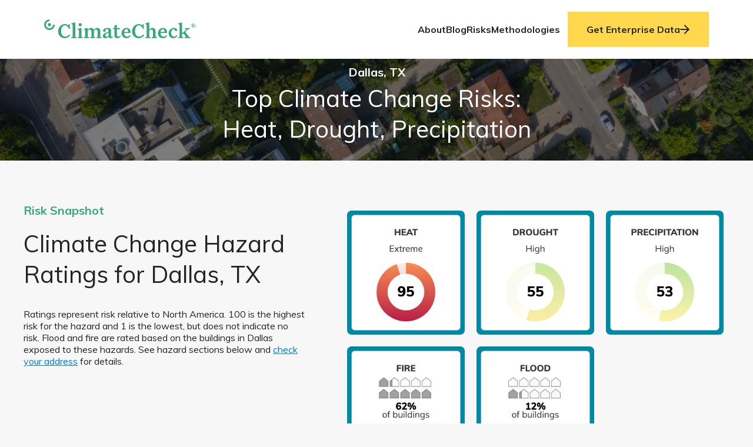

--- FILE ---
content_type: text/html; charset=UTF-8
request_url: https://climatecheck.com/texas/dallas
body_size: 19514
content:
<!DOCTYPE html><html lang="en"><head><meta charSet="utf-8"/><meta http-equiv="x-ua-compatible" content="ie=edge"/><meta name="viewport" content="width=device-width, initial-scale=1, shrink-to-fit=no"/><link data-identity="gatsby-global-css" href="/styles.0380e573d46be0e84153.css" rel="stylesheet" type="text/css"/><meta name="generator" content="Gatsby 3.15.0"/><link rel="preconnect" href="https://www.googletagmanager.com"/><link rel="dns-prefetch" href="https://www.googletagmanager.com"/><script async="" src="https://www.googletagmanager.com/gtag/js?id=UA-167785425-1"></script><script>
      
      
      if(true) {
        window.dataLayer = window.dataLayer || [];
        function gtag(){window.dataLayer && window.dataLayer.push(arguments);}
        gtag('js', new Date());

        gtag('config', 'UA-167785425-1', {"send_page_view":false});gtag('config', 'G-JBYXRDJS1V', {"send_page_view":false});
      }
      </script><link rel="sitemap" type="application/xml" href="/sitemap.xml"/><title data-react-helmet="true"> Dallas, Texas Climate Change Risks and Hazards: Heat, Drought / ClimateCheck</title><link data-react-helmet="true" rel="icon" type="image/png" sizes="32x32" href="/favicon-32x32.png"/><link data-react-helmet="true" rel="icon" type="image/png" sizes="16x16" href="/favicon-16x16.png"/><link data-react-helmet="true" rel="shortcut icon" href="/favicon.ico"/><link data-react-helmet="true" rel="apple-touch-icon" sizes="180x180" href="/apple-touch-icon.png"/><link data-react-helmet="true" rel="icon" type="image/png" sizes="192x192" href="/android-chrome-192x192.png"/><link data-react-helmet="true" rel="icon" type="image/png" sizes="512x512" href="/android-chrome-512x512.png"/><link data-react-helmet="true" rel="preload" as="font" href="https://fonts.gstatic.com/s/muli/v22/7Auwp_0qiz-afTLGLQ.woff2" type="font/woff2" crossorigin="anonymous"/><meta data-react-helmet="true" property="og:title" content="Dallas, Texas Climate Change Risks and Hazards: Heat, Drought"/><meta data-react-helmet="true" property="og:description" content="See top climate change risks for Dallas, Texas: Heat, Drought, Precipitation. Learn what you can do to reduce and adapt to climate change hazards facing Dallas residents."/><meta data-react-helmet="true" property="og:url" content="https://climatecheck.com"/><meta data-react-helmet="true" property="og:image" content="https://climatecheck.com/climatecheck_preview.jpg"/><meta data-react-helmet="true" property="og:type" content="website"/><meta data-react-helmet="true" property="og:site_name" content="ClimateCheck"/><meta data-react-helmet="true" property="og:image:width" content="1200"/><meta data-react-helmet="true" property="og:image:height" content="630"/><meta data-react-helmet="true" property="og:image:type" content="image/png"/><meta data-react-helmet="true" name="twitter:url" content="https://climatecheck.com"/><meta data-react-helmet="true" name="description" content="See top climate change risks for Dallas, Texas: Heat, Drought, Precipitation. Learn what you can do to reduce and adapt to climate change hazards facing Dallas residents."/><meta data-react-helmet="true" name="keywords" content="climate change, climate risk, Dallas"/><meta data-react-helmet="true" name="twitter:card" content="summary_large_image"/><meta data-react-helmet="true" property="twitter:site" content="climatecheck.com"/><meta data-react-helmet="true" name="twitter:title" content="Dallas, Texas Climate Change Risks and Hazards: Heat, Drought"/><meta data-react-helmet="true" property="twitter:description" content="See top climate change risks for Dallas, Texas: Heat, Drought, Precipitation. Learn what you can do to reduce and adapt to climate change hazards facing Dallas residents."/><meta data-react-helmet="true" property="twitter:image" content="https://climatecheck.com/climatecheck_preview.jpg"/><meta data-react-helmet="true" name="description" property="og:description" content="See top climate change risks for Dallas, Texas: Heat, Drought, Precipitation. Learn what you can do to reduce and adapt to climate change hazards facing Dallas residents."/><meta data-react-helmet="true" name="image" property="og:image" itemProp="image" content="https://climatecheck.com/climatecheck_preview.jpg"/><meta data-react-helmet="true" name="viewport" content="width=device-width, initial-scale=1, maximum-scale=1"/><script data-react-helmet="true" type="application/ld+json">{"@context":["https://schema.org"],"@type":"Organization","url":["https://www.climatecheck.com"],"logo":"https://climatecheck.com/logo-new-r-green.svg","name":"ClimateCheck","description":"ClimateCheck provides detailed climate risk data and reports for individual properties, portfolios and geographic corridors so you can assess your exposure to extreme weather events now and into the future.","address":{"@type":"PostalAddress","streetAddress":"400 Village Square Blvd","addressLocality":"Tallahassee","addressCountry":"USA","addressRegion":"FL","postalCode":"32312"},"contactPoint":{"@type":"ContactPoint","email":"info@climatecheck.com"}}</script><link rel="stylesheet" type="text/css"/><noscript><style>.gatsby-image-wrapper noscript [data-main-image]{opacity:1!important}.gatsby-image-wrapper [data-placeholder-image]{opacity:0!important}</style></noscript><script type="module">const e="undefined"!=typeof HTMLImageElement&&"loading"in HTMLImageElement.prototype;e&&document.body.addEventListener("load",(function(e){if(void 0===e.target.dataset.mainImage)return;if(void 0===e.target.dataset.gatsbyImageSsr)return;const t=e.target;let a=null,n=t;for(;null===a&&n;)void 0!==n.parentNode.dataset.gatsbyImageWrapper&&(a=n.parentNode),n=n.parentNode;const o=a.querySelector("[data-placeholder-image]"),r=new Image;r.src=t.currentSrc,r.decode().catch((()=>{})).then((()=>{t.style.opacity=1,o&&(o.style.opacity=0,o.style.transition="opacity 500ms linear")}))}),!0);</script><link rel="preconnect" href="https://cdn.sanity.io"/><script>
  !function(f,b,e,v,n,t,s){if(f.fbq)return;n=f.fbq=function(){n.callMethod?
  n.callMethod.apply(n,arguments):n.queue.push(arguments)};if(!f._fbq)f._fbq=n;
  n.push=n;n.loaded=!0;n.version='2.0';n.queue=[];t=b.createElement(e);t.async=!0;
  t.src=v;s=b.getElementsByTagName(e)[0];s.parentNode.insertBefore(t,s)}(window,
  document,'script','https://connect.facebook.net/en_US/fbevents.js');
  fbq('init', '177069100394628'); // Insert your pixel ID here.
  fbq('track', 'PageView');
      </script><script>(function(w,d,s,l,i){w[l]=w[l]||[];w[l].push({'gtm.start': new Date().getTime(),event:'gtm.js'});var f=d.getElementsByTagName(s)[0], j=d.createElement(s),dl=l!='dataLayer'?'&l='+l:'';j.async=true;j.src= 'https://www.googletagmanager.com/gtm.js?id='+i+dl+'';f.parentNode.insertBefore(j,f); })(window,document,'script','dataLayer', 'GTM-WTQMBLM');</script><link rel="icon" href="/favicon-32x32.png?v=ee86898f75d09db425060a747c6fbdcc" type="image/png"/><link rel="manifest" href="/manifest.webmanifest" crossorigin="anonymous"/><link rel="apple-touch-icon" sizes="48x48" href="/icons/icon-48x48.png?v=ee86898f75d09db425060a747c6fbdcc"/><link rel="apple-touch-icon" sizes="72x72" href="/icons/icon-72x72.png?v=ee86898f75d09db425060a747c6fbdcc"/><link rel="apple-touch-icon" sizes="96x96" href="/icons/icon-96x96.png?v=ee86898f75d09db425060a747c6fbdcc"/><link rel="apple-touch-icon" sizes="144x144" href="/icons/icon-144x144.png?v=ee86898f75d09db425060a747c6fbdcc"/><link rel="apple-touch-icon" sizes="192x192" href="/icons/icon-192x192.png?v=ee86898f75d09db425060a747c6fbdcc"/><link rel="apple-touch-icon" sizes="256x256" href="/icons/icon-256x256.png?v=ee86898f75d09db425060a747c6fbdcc"/><link rel="apple-touch-icon" sizes="384x384" href="/icons/icon-384x384.png?v=ee86898f75d09db425060a747c6fbdcc"/><link rel="apple-touch-icon" sizes="512x512" href="/icons/icon-512x512.png?v=ee86898f75d09db425060a747c6fbdcc"/><link as="script" rel="preload" href="/webpack-runtime-835ed2532ca269d7e15a.js"/><link as="script" rel="preload" href="/framework-153cda68ba917df4b9bc.js"/><link as="script" rel="preload" href="/app-b021f39bd1a5b62790af.js"/><link as="script" rel="preload" href="/6278397b-b916eba5e5d8f994d645.js"/><link as="script" rel="preload" href="/8897d2900922795ba1570dbe4188f32ec12056ea-58c227d0f89db3685f8c.js"/><link as="script" rel="preload" href="/24320a893c57477b4f7299239b64734aba995677-4614ebd7b087fb5f4d67.js"/><link as="script" rel="preload" href="/7386d39f4b12aab84512e722b5f88b8259aaf039-5c37935dfdc685b993b3.js"/><link as="script" rel="preload" href="/cbf5932863bd524f60a6096e9f110e28314c1b6d-7d8cb3e0da6694c085df.js"/><link as="script" rel="preload" href="/6845c6750ff79fc6a7339e8a2595dcd70af867dd-7a51caa704898eab3f75.js"/><link as="script" rel="preload" href="/edbfc2089684b5426ef48a8141a8f8174933ffa8-f8813eb567f775f5c2b3.js"/><link as="script" rel="preload" href="/component---src-templates-city-index-tsx-53757a1e180c70a810ab.js"/><link as="fetch" rel="preload" href="/page-data/texas/dallas/page-data.json" crossorigin="anonymous"/><link as="fetch" rel="preload" href="/page-data/sq/d/1747355990.json" crossorigin="anonymous"/><link as="fetch" rel="preload" href="/page-data/sq/d/2509387650.json" crossorigin="anonymous"/><link as="fetch" rel="preload" href="/page-data/app-data.json" crossorigin="anonymous"/></head><body><noscript><iframe src="https://www.googletagmanager.com/ns.html?id=GTM-WTQMBLM" height="0" width="0" style="display: none; visibility: hidden" aria-hidden="true"></iframe></noscript><div id="___gatsby"><div style="outline:none" tabindex="-1" id="gatsby-focus-wrapper"><div class="corporative-header"><div class="container"><a title="home" href="/"><div class="logo green"><img src="/logo-new-r-green.svg" alt=""/></div></a><div class="corporative-header-menu hide"><a class="corporative-header-menu-link" href="/about-us">About</a><a class="corporative-header-menu-link" href="/blog">Blog</a><a class="corporative-header-menu-link" href="/risks/overview">Risks</a><a class="corporative-header-menu-link" href="/our-methodologies">Methodologies</a><a class="corporative-header-menu-link link-cta" href="/solutions">Get Enterprise Data<svg width="17" height="16" viewBox="0 0 17 16" fill="none"><path d="M8.125 16L6.715 14.59L12.295 9L0.125 9L0.125 7L12.295 7L6.705 1.42L8.125 -3.49691e-07L16.125 8L8.125 16Z" fill="#242424"></path></svg></a></div><svg class="navIcon no-visible" width="25" height="25" viewBox="0 0 25 25" fill="none"><path d="M5 5H19" stroke="black" stroke-width="1.5" stroke-linecap="round" stroke-linejoin="round"></path><path d="M5 12H19" stroke="black" stroke-width="1.5" stroke-linecap="round" stroke-linejoin="round"></path><path d="M5 19H19" stroke="black" stroke-width="1.5" stroke-linecap="round" stroke-linejoin="round"></path></svg></div></div><div class="hero-city-container gbi-1727624070-3wvB2UhjkzvaSYy1niWLcQ" style="background-position:center;background-repeat:no-repeat;background-size:cover;position:relative;opacity:0.99"><style>
          .hero-city-container.gbi-1727624070-3wvB2UhjkzvaSYy1niWLcQ:before,
          .hero-city-container.gbi-1727624070-3wvB2UhjkzvaSYy1niWLcQ:after {
            content: '';
            display: block;
            position: absolute;
            width: 100%;
            height: 100%;
            top: 0;
            left: 0;
            
            transition: opacity 0.5s ease 250ms;
            background-position: center;
background-repeat: no-repeat;
background-size: cover;

          }
          .hero-city-container.gbi-1727624070-3wvB2UhjkzvaSYy1niWLcQ:before {
            z-index: -100;
            
            
            opacity: 1; 
          }
          .hero-city-container.gbi-1727624070-3wvB2UhjkzvaSYy1niWLcQ:after {
            z-index: -101;
            
            
            
          }
        </style><noscript><style>
    .hero-city-container.gbi-1727624070-3wvB2UhjkzvaSYy1niWLcQ:before {
      opacity: 1;
      background-image: url('/static/02f58e885a1cc780a5bb794c5cedacfa/58527/city-hero.jpg');
    }</style></noscript><div class="hero-city-wrapper"><div class="hero-city-content"><h1 class="title"> <span class="our-city">Dallas, TX</span><span class="headline">Top Climate Change Risks: Heat, Drought, Precipitation</span></h1></div></div></div><section class="RiskSnapshot-module--risk--fRrob"><div class="RiskSnapshot-module--container--CDlwl"><div><p class="RiskSnapshot-module--overline--wFcgG">Risk Snapshot</p><div class="RiskSnapshot-module--headline--4d+co"><h1>Climate Change Hazard Ratings for Dallas, TX</h1><p>Ratings represent risk relative to North America. 100 is the highest risk for the hazard and 1 is the lowest, but does not indicate no risk. Flood and fire are rated based on the buildings in Dallas exposed to these hazards. See hazard sections below and <a href="https://climatecheck.com">check your address</a> for details.</p></div></div><div class="RiskSnapshot-module--imagesList--sUd-Z"><div><div data-gatsby-image-wrapper="" class="gatsby-image-wrapper gatsby-image-wrapper-constrained"><div style="max-width:1060px;display:block"><img alt="" role="presentation" aria-hidden="true" src="data:image/svg+xml;charset=utf-8,%3Csvg height=&#x27;1120&#x27; width=&#x27;1060&#x27; xmlns=&#x27;http://www.w3.org/2000/svg&#x27; version=&#x27;1.1&#x27;%3E%3C/svg%3E" style="max-width:100%;display:block;position:static"/></div><img aria-hidden="true" data-placeholder-image="" style="opacity:1;transition:opacity 500ms linear" decoding="async" src="[data-uri]" alt=""/><img data-gatsby-image-ssr="" data-main-image="" style="opacity:0" sizes="(min-width: 1060px) 1060px, 100vw" decoding="async" loading="lazy" data-src="https://cdn.sanity.io/images/sqn0ww9a/production/3bb96ef2a01d7efb30b1483a0e6e49e0cae3903e-1060x1120.png?w=1060&amp;h=1120&amp;auto=format" data-srcset="https://cdn.sanity.io/images/sqn0ww9a/production/3bb96ef2a01d7efb30b1483a0e6e49e0cae3903e-1060x1120.png?w=320&amp;h=338&amp;auto=format 320w,https://cdn.sanity.io/images/sqn0ww9a/production/3bb96ef2a01d7efb30b1483a0e6e49e0cae3903e-1060x1120.png?w=654&amp;h=691&amp;auto=format 654w,https://cdn.sanity.io/images/sqn0ww9a/production/3bb96ef2a01d7efb30b1483a0e6e49e0cae3903e-1060x1120.png?rect=0,1,1060,1119&amp;w=768&amp;h=811&amp;auto=format 768w,https://cdn.sanity.io/images/sqn0ww9a/production/3bb96ef2a01d7efb30b1483a0e6e49e0cae3903e-1060x1120.png?w=1024&amp;h=1082&amp;auto=format 1024w,https://cdn.sanity.io/images/sqn0ww9a/production/3bb96ef2a01d7efb30b1483a0e6e49e0cae3903e-1060x1120.png?w=1060&amp;h=1120&amp;auto=format 1060w" alt=""/><noscript><img data-gatsby-image-ssr="" data-main-image="" style="opacity:0" sizes="(min-width: 1060px) 1060px, 100vw" decoding="async" loading="lazy" src="https://cdn.sanity.io/images/sqn0ww9a/production/3bb96ef2a01d7efb30b1483a0e6e49e0cae3903e-1060x1120.png?w=1060&amp;h=1120&amp;auto=format" srcSet="https://cdn.sanity.io/images/sqn0ww9a/production/3bb96ef2a01d7efb30b1483a0e6e49e0cae3903e-1060x1120.png?w=320&amp;h=338&amp;auto=format 320w,https://cdn.sanity.io/images/sqn0ww9a/production/3bb96ef2a01d7efb30b1483a0e6e49e0cae3903e-1060x1120.png?w=654&amp;h=691&amp;auto=format 654w,https://cdn.sanity.io/images/sqn0ww9a/production/3bb96ef2a01d7efb30b1483a0e6e49e0cae3903e-1060x1120.png?rect=0,1,1060,1119&amp;w=768&amp;h=811&amp;auto=format 768w,https://cdn.sanity.io/images/sqn0ww9a/production/3bb96ef2a01d7efb30b1483a0e6e49e0cae3903e-1060x1120.png?w=1024&amp;h=1082&amp;auto=format 1024w,https://cdn.sanity.io/images/sqn0ww9a/production/3bb96ef2a01d7efb30b1483a0e6e49e0cae3903e-1060x1120.png?w=1060&amp;h=1120&amp;auto=format 1060w" alt=""/></noscript><script type="module">const t="undefined"!=typeof HTMLImageElement&&"loading"in HTMLImageElement.prototype;if(t){const t=document.querySelectorAll("img[data-main-image]");for(let e of t){e.dataset.src&&(e.setAttribute("src",e.dataset.src),e.removeAttribute("data-src")),e.dataset.srcset&&(e.setAttribute("srcset",e.dataset.srcset),e.removeAttribute("data-srcset"));const t=e.parentNode.querySelectorAll("source[data-srcset]");for(let e of t)e.setAttribute("srcset",e.dataset.srcset),e.removeAttribute("data-srcset");e.complete&&(e.style.opacity=1)}}</script></div></div><div><div data-gatsby-image-wrapper="" class="gatsby-image-wrapper gatsby-image-wrapper-constrained"><div style="max-width:1060px;display:block"><img alt="" role="presentation" aria-hidden="true" src="data:image/svg+xml;charset=utf-8,%3Csvg height=&#x27;1120&#x27; width=&#x27;1060&#x27; xmlns=&#x27;http://www.w3.org/2000/svg&#x27; version=&#x27;1.1&#x27;%3E%3C/svg%3E" style="max-width:100%;display:block;position:static"/></div><img aria-hidden="true" data-placeholder-image="" style="opacity:1;transition:opacity 500ms linear" decoding="async" src="[data-uri]" alt=""/><img data-gatsby-image-ssr="" data-main-image="" style="opacity:0" sizes="(min-width: 1060px) 1060px, 100vw" decoding="async" loading="lazy" data-src="https://cdn.sanity.io/images/sqn0ww9a/production/35fde499d70012e3a0a33bec26fd106817109992-1060x1120.png?w=1060&amp;h=1120&amp;auto=format" data-srcset="https://cdn.sanity.io/images/sqn0ww9a/production/35fde499d70012e3a0a33bec26fd106817109992-1060x1120.png?w=320&amp;h=338&amp;auto=format 320w,https://cdn.sanity.io/images/sqn0ww9a/production/35fde499d70012e3a0a33bec26fd106817109992-1060x1120.png?w=654&amp;h=691&amp;auto=format 654w,https://cdn.sanity.io/images/sqn0ww9a/production/35fde499d70012e3a0a33bec26fd106817109992-1060x1120.png?rect=0,1,1060,1119&amp;w=768&amp;h=811&amp;auto=format 768w,https://cdn.sanity.io/images/sqn0ww9a/production/35fde499d70012e3a0a33bec26fd106817109992-1060x1120.png?w=1024&amp;h=1082&amp;auto=format 1024w,https://cdn.sanity.io/images/sqn0ww9a/production/35fde499d70012e3a0a33bec26fd106817109992-1060x1120.png?w=1060&amp;h=1120&amp;auto=format 1060w" alt=""/><noscript><img data-gatsby-image-ssr="" data-main-image="" style="opacity:0" sizes="(min-width: 1060px) 1060px, 100vw" decoding="async" loading="lazy" src="https://cdn.sanity.io/images/sqn0ww9a/production/35fde499d70012e3a0a33bec26fd106817109992-1060x1120.png?w=1060&amp;h=1120&amp;auto=format" srcSet="https://cdn.sanity.io/images/sqn0ww9a/production/35fde499d70012e3a0a33bec26fd106817109992-1060x1120.png?w=320&amp;h=338&amp;auto=format 320w,https://cdn.sanity.io/images/sqn0ww9a/production/35fde499d70012e3a0a33bec26fd106817109992-1060x1120.png?w=654&amp;h=691&amp;auto=format 654w,https://cdn.sanity.io/images/sqn0ww9a/production/35fde499d70012e3a0a33bec26fd106817109992-1060x1120.png?rect=0,1,1060,1119&amp;w=768&amp;h=811&amp;auto=format 768w,https://cdn.sanity.io/images/sqn0ww9a/production/35fde499d70012e3a0a33bec26fd106817109992-1060x1120.png?w=1024&amp;h=1082&amp;auto=format 1024w,https://cdn.sanity.io/images/sqn0ww9a/production/35fde499d70012e3a0a33bec26fd106817109992-1060x1120.png?w=1060&amp;h=1120&amp;auto=format 1060w" alt=""/></noscript><script type="module">const t="undefined"!=typeof HTMLImageElement&&"loading"in HTMLImageElement.prototype;if(t){const t=document.querySelectorAll("img[data-main-image]");for(let e of t){e.dataset.src&&(e.setAttribute("src",e.dataset.src),e.removeAttribute("data-src")),e.dataset.srcset&&(e.setAttribute("srcset",e.dataset.srcset),e.removeAttribute("data-srcset"));const t=e.parentNode.querySelectorAll("source[data-srcset]");for(let e of t)e.setAttribute("srcset",e.dataset.srcset),e.removeAttribute("data-srcset");e.complete&&(e.style.opacity=1)}}</script></div></div><div><div data-gatsby-image-wrapper="" class="gatsby-image-wrapper gatsby-image-wrapper-constrained"><div style="max-width:1060px;display:block"><img alt="" role="presentation" aria-hidden="true" src="data:image/svg+xml;charset=utf-8,%3Csvg height=&#x27;1120&#x27; width=&#x27;1060&#x27; xmlns=&#x27;http://www.w3.org/2000/svg&#x27; version=&#x27;1.1&#x27;%3E%3C/svg%3E" style="max-width:100%;display:block;position:static"/></div><img aria-hidden="true" data-placeholder-image="" style="opacity:1;transition:opacity 500ms linear" decoding="async" src="[data-uri]" alt=""/><img data-gatsby-image-ssr="" data-main-image="" style="opacity:0" sizes="(min-width: 1060px) 1060px, 100vw" decoding="async" loading="lazy" data-src="https://cdn.sanity.io/images/sqn0ww9a/production/4a1c1c32d2629a33126c8a4c1b61b66b37b2b679-1060x1120.png?w=1060&amp;h=1120&amp;auto=format" data-srcset="https://cdn.sanity.io/images/sqn0ww9a/production/4a1c1c32d2629a33126c8a4c1b61b66b37b2b679-1060x1120.png?w=320&amp;h=338&amp;auto=format 320w,https://cdn.sanity.io/images/sqn0ww9a/production/4a1c1c32d2629a33126c8a4c1b61b66b37b2b679-1060x1120.png?w=654&amp;h=691&amp;auto=format 654w,https://cdn.sanity.io/images/sqn0ww9a/production/4a1c1c32d2629a33126c8a4c1b61b66b37b2b679-1060x1120.png?rect=0,1,1060,1119&amp;w=768&amp;h=811&amp;auto=format 768w,https://cdn.sanity.io/images/sqn0ww9a/production/4a1c1c32d2629a33126c8a4c1b61b66b37b2b679-1060x1120.png?w=1024&amp;h=1082&amp;auto=format 1024w,https://cdn.sanity.io/images/sqn0ww9a/production/4a1c1c32d2629a33126c8a4c1b61b66b37b2b679-1060x1120.png?w=1060&amp;h=1120&amp;auto=format 1060w" alt=""/><noscript><img data-gatsby-image-ssr="" data-main-image="" style="opacity:0" sizes="(min-width: 1060px) 1060px, 100vw" decoding="async" loading="lazy" src="https://cdn.sanity.io/images/sqn0ww9a/production/4a1c1c32d2629a33126c8a4c1b61b66b37b2b679-1060x1120.png?w=1060&amp;h=1120&amp;auto=format" srcSet="https://cdn.sanity.io/images/sqn0ww9a/production/4a1c1c32d2629a33126c8a4c1b61b66b37b2b679-1060x1120.png?w=320&amp;h=338&amp;auto=format 320w,https://cdn.sanity.io/images/sqn0ww9a/production/4a1c1c32d2629a33126c8a4c1b61b66b37b2b679-1060x1120.png?w=654&amp;h=691&amp;auto=format 654w,https://cdn.sanity.io/images/sqn0ww9a/production/4a1c1c32d2629a33126c8a4c1b61b66b37b2b679-1060x1120.png?rect=0,1,1060,1119&amp;w=768&amp;h=811&amp;auto=format 768w,https://cdn.sanity.io/images/sqn0ww9a/production/4a1c1c32d2629a33126c8a4c1b61b66b37b2b679-1060x1120.png?w=1024&amp;h=1082&amp;auto=format 1024w,https://cdn.sanity.io/images/sqn0ww9a/production/4a1c1c32d2629a33126c8a4c1b61b66b37b2b679-1060x1120.png?w=1060&amp;h=1120&amp;auto=format 1060w" alt=""/></noscript><script type="module">const t="undefined"!=typeof HTMLImageElement&&"loading"in HTMLImageElement.prototype;if(t){const t=document.querySelectorAll("img[data-main-image]");for(let e of t){e.dataset.src&&(e.setAttribute("src",e.dataset.src),e.removeAttribute("data-src")),e.dataset.srcset&&(e.setAttribute("srcset",e.dataset.srcset),e.removeAttribute("data-srcset"));const t=e.parentNode.querySelectorAll("source[data-srcset]");for(let e of t)e.setAttribute("srcset",e.dataset.srcset),e.removeAttribute("data-srcset");e.complete&&(e.style.opacity=1)}}</script></div></div><div><div data-gatsby-image-wrapper="" class="gatsby-image-wrapper gatsby-image-wrapper-constrained"><div style="max-width:1060px;display:block"><img alt="" role="presentation" aria-hidden="true" src="data:image/svg+xml;charset=utf-8,%3Csvg height=&#x27;1120&#x27; width=&#x27;1060&#x27; xmlns=&#x27;http://www.w3.org/2000/svg&#x27; version=&#x27;1.1&#x27;%3E%3C/svg%3E" style="max-width:100%;display:block;position:static"/></div><img aria-hidden="true" data-placeholder-image="" style="opacity:1;transition:opacity 500ms linear" decoding="async" src="[data-uri]" alt=""/><img data-gatsby-image-ssr="" data-main-image="" style="opacity:0" sizes="(min-width: 1060px) 1060px, 100vw" decoding="async" loading="lazy" data-src="https://cdn.sanity.io/images/sqn0ww9a/production/abed47d5e3659aa38df7457f2fea5c27e1f2481c-1060x1120.png?w=1060&amp;h=1120&amp;auto=format" data-srcset="https://cdn.sanity.io/images/sqn0ww9a/production/abed47d5e3659aa38df7457f2fea5c27e1f2481c-1060x1120.png?w=320&amp;h=338&amp;auto=format 320w,https://cdn.sanity.io/images/sqn0ww9a/production/abed47d5e3659aa38df7457f2fea5c27e1f2481c-1060x1120.png?w=654&amp;h=691&amp;auto=format 654w,https://cdn.sanity.io/images/sqn0ww9a/production/abed47d5e3659aa38df7457f2fea5c27e1f2481c-1060x1120.png?rect=0,1,1060,1119&amp;w=768&amp;h=811&amp;auto=format 768w,https://cdn.sanity.io/images/sqn0ww9a/production/abed47d5e3659aa38df7457f2fea5c27e1f2481c-1060x1120.png?w=1024&amp;h=1082&amp;auto=format 1024w,https://cdn.sanity.io/images/sqn0ww9a/production/abed47d5e3659aa38df7457f2fea5c27e1f2481c-1060x1120.png?w=1060&amp;h=1120&amp;auto=format 1060w" alt=""/><noscript><img data-gatsby-image-ssr="" data-main-image="" style="opacity:0" sizes="(min-width: 1060px) 1060px, 100vw" decoding="async" loading="lazy" src="https://cdn.sanity.io/images/sqn0ww9a/production/abed47d5e3659aa38df7457f2fea5c27e1f2481c-1060x1120.png?w=1060&amp;h=1120&amp;auto=format" srcSet="https://cdn.sanity.io/images/sqn0ww9a/production/abed47d5e3659aa38df7457f2fea5c27e1f2481c-1060x1120.png?w=320&amp;h=338&amp;auto=format 320w,https://cdn.sanity.io/images/sqn0ww9a/production/abed47d5e3659aa38df7457f2fea5c27e1f2481c-1060x1120.png?w=654&amp;h=691&amp;auto=format 654w,https://cdn.sanity.io/images/sqn0ww9a/production/abed47d5e3659aa38df7457f2fea5c27e1f2481c-1060x1120.png?rect=0,1,1060,1119&amp;w=768&amp;h=811&amp;auto=format 768w,https://cdn.sanity.io/images/sqn0ww9a/production/abed47d5e3659aa38df7457f2fea5c27e1f2481c-1060x1120.png?w=1024&amp;h=1082&amp;auto=format 1024w,https://cdn.sanity.io/images/sqn0ww9a/production/abed47d5e3659aa38df7457f2fea5c27e1f2481c-1060x1120.png?w=1060&amp;h=1120&amp;auto=format 1060w" alt=""/></noscript><script type="module">const t="undefined"!=typeof HTMLImageElement&&"loading"in HTMLImageElement.prototype;if(t){const t=document.querySelectorAll("img[data-main-image]");for(let e of t){e.dataset.src&&(e.setAttribute("src",e.dataset.src),e.removeAttribute("data-src")),e.dataset.srcset&&(e.setAttribute("srcset",e.dataset.srcset),e.removeAttribute("data-srcset"));const t=e.parentNode.querySelectorAll("source[data-srcset]");for(let e of t)e.setAttribute("srcset",e.dataset.srcset),e.removeAttribute("data-srcset");e.complete&&(e.style.opacity=1)}}</script></div></div><div><div data-gatsby-image-wrapper="" class="gatsby-image-wrapper gatsby-image-wrapper-constrained"><div style="max-width:1060px;display:block"><img alt="" role="presentation" aria-hidden="true" src="data:image/svg+xml;charset=utf-8,%3Csvg height=&#x27;1120&#x27; width=&#x27;1060&#x27; xmlns=&#x27;http://www.w3.org/2000/svg&#x27; version=&#x27;1.1&#x27;%3E%3C/svg%3E" style="max-width:100%;display:block;position:static"/></div><img aria-hidden="true" data-placeholder-image="" style="opacity:1;transition:opacity 500ms linear" decoding="async" src="[data-uri]" alt=""/><img data-gatsby-image-ssr="" data-main-image="" style="opacity:0" sizes="(min-width: 1060px) 1060px, 100vw" decoding="async" loading="lazy" data-src="https://cdn.sanity.io/images/sqn0ww9a/production/358d0d29b6b75ed1cd2abb5e72d778135b123ff9-1060x1120.png?w=1060&amp;h=1120&amp;auto=format" data-srcset="https://cdn.sanity.io/images/sqn0ww9a/production/358d0d29b6b75ed1cd2abb5e72d778135b123ff9-1060x1120.png?w=320&amp;h=338&amp;auto=format 320w,https://cdn.sanity.io/images/sqn0ww9a/production/358d0d29b6b75ed1cd2abb5e72d778135b123ff9-1060x1120.png?w=654&amp;h=691&amp;auto=format 654w,https://cdn.sanity.io/images/sqn0ww9a/production/358d0d29b6b75ed1cd2abb5e72d778135b123ff9-1060x1120.png?rect=0,1,1060,1119&amp;w=768&amp;h=811&amp;auto=format 768w,https://cdn.sanity.io/images/sqn0ww9a/production/358d0d29b6b75ed1cd2abb5e72d778135b123ff9-1060x1120.png?w=1024&amp;h=1082&amp;auto=format 1024w,https://cdn.sanity.io/images/sqn0ww9a/production/358d0d29b6b75ed1cd2abb5e72d778135b123ff9-1060x1120.png?w=1060&amp;h=1120&amp;auto=format 1060w" alt=""/><noscript><img data-gatsby-image-ssr="" data-main-image="" style="opacity:0" sizes="(min-width: 1060px) 1060px, 100vw" decoding="async" loading="lazy" src="https://cdn.sanity.io/images/sqn0ww9a/production/358d0d29b6b75ed1cd2abb5e72d778135b123ff9-1060x1120.png?w=1060&amp;h=1120&amp;auto=format" srcSet="https://cdn.sanity.io/images/sqn0ww9a/production/358d0d29b6b75ed1cd2abb5e72d778135b123ff9-1060x1120.png?w=320&amp;h=338&amp;auto=format 320w,https://cdn.sanity.io/images/sqn0ww9a/production/358d0d29b6b75ed1cd2abb5e72d778135b123ff9-1060x1120.png?w=654&amp;h=691&amp;auto=format 654w,https://cdn.sanity.io/images/sqn0ww9a/production/358d0d29b6b75ed1cd2abb5e72d778135b123ff9-1060x1120.png?rect=0,1,1060,1119&amp;w=768&amp;h=811&amp;auto=format 768w,https://cdn.sanity.io/images/sqn0ww9a/production/358d0d29b6b75ed1cd2abb5e72d778135b123ff9-1060x1120.png?w=1024&amp;h=1082&amp;auto=format 1024w,https://cdn.sanity.io/images/sqn0ww9a/production/358d0d29b6b75ed1cd2abb5e72d778135b123ff9-1060x1120.png?w=1060&amp;h=1120&amp;auto=format 1060w" alt=""/></noscript><script type="module">const t="undefined"!=typeof HTMLImageElement&&"loading"in HTMLImageElement.prototype;if(t){const t=document.querySelectorAll("img[data-main-image]");for(let e of t){e.dataset.src&&(e.setAttribute("src",e.dataset.src),e.removeAttribute("data-src")),e.dataset.srcset&&(e.setAttribute("srcset",e.dataset.srcset),e.removeAttribute("data-srcset"));const t=e.parentNode.querySelectorAll("source[data-srcset]");for(let e of t)e.setAttribute("srcset",e.dataset.srcset),e.removeAttribute("data-srcset");e.complete&&(e.style.opacity=1)}}</script></div></div></div></div></section><div class="input-search-wrapper"><div class="input-search"><h2 class="input-search-title">Get an Instant Risk Assessment</h2><div class="addressSearch"><style data-emotion="css 2b097c-container">.css-2b097c-container{position:relative;box-sizing:border-box;}</style><div class="css-2b097c-container"><style data-emotion="css 7pg0cj-a11yText">.css-7pg0cj-a11yText{z-index:9999;border:0;clip:rect(1px, 1px, 1px, 1px);height:1px;width:1px;position:absolute;overflow:hidden;padding:0;white-space:nowrap;}</style><span aria-live="polite" aria-atomic="false" aria-relevant="additions text" class="css-7pg0cj-a11yText"></span><div style="width:100%"><style data-emotion="css yk16xz-control">.css-yk16xz-control{-webkit-align-items:center;-webkit-box-align:center;-ms-flex-align:center;align-items:center;background-color:hsl(0, 0%, 100%);border-color:hsl(0, 0%, 80%);border-radius:4px;border-style:solid;border-width:1px;cursor:default;display:-webkit-box;display:-webkit-flex;display:-ms-flexbox;display:flex;-webkit-box-flex-wrap:wrap;-webkit-flex-wrap:wrap;-ms-flex-wrap:wrap;flex-wrap:wrap;-webkit-box-pack:justify;-webkit-justify-content:space-between;justify-content:space-between;min-height:38px;outline:0!important;position:relative;-webkit-transition:all 100ms;transition:all 100ms;box-sizing:border-box;}.css-yk16xz-control:hover{border-color:hsl(0, 0%, 70%);}</style><div class="css-yk16xz-control"><style data-emotion="css 1wa3eu0-placeholder">.css-1wa3eu0-placeholder{color:hsl(0, 0%, 50%);margin-left:2px;margin-right:2px;position:absolute;top:50%;-webkit-transform:translateY(-50%);-moz-transform:translateY(-50%);-ms-transform:translateY(-50%);transform:translateY(-50%);box-sizing:border-box;}</style><div class="css-1wa3eu0-placeholder">Select...</div><div class="addressSearchInput"><div class="bp3-input-group bp3-large"><svg width="15" height="19" fill="none"><path fill-rule="evenodd" clip-rule="evenodd" d="M2.4 13.205C-.384 10.323-.384 5.652 2.4 2.77a6.953 6.953 0 0110.076 0c2.782 2.882 2.782 7.553 0 10.435l-5.039 5.217L2.4 13.205zm5.037-2.217c1.6 0 2.897-1.344 2.897-3 0-1.657-1.297-3-2.897-3-1.6 0-2.897 1.343-2.897 3 0 1.656 1.297 3 2.897 3z" fill="#00D789"></path></svg><input type="text" placeholder="Enter street address, city, state, or ZIP code" value="" tabindex="0" spellcheck="false" autoCapitalize="none" autoComplete="off" autoCorrect="off" class="bp3-input"/><span class="bp3-input-action"><div class="button-search">Free Risk Assessment<svg width="17" height="16" viewBox="0 0 17 16" fill="none"><path d="M8.125 16L6.715 14.59L12.295 9L0.125 9L0.125 7L12.295 7L6.705 1.42L8.125 -3.49691e-07L16.125 8L8.125 16Z" fill="#242424"></path></svg></div></span></div></div></div></div><input type="hidden" name="address" value=""/></div></div></div></div><section class="CitySection-module--citySection--kqfDR" style="background-color:#fdf5d7"><div class="CitySection-module--container--+fsnL"><div class="CitySection-module--headline--5Uo+k"></div><div class="CitySection-module--twoCols--aF1rm"><div class="CitySection-module--blockContent--LaDB6"><div><h3 id="peoplein">People in <strong>Dallas, TX</strong> are especially likely to experience increased risks from <strong>heat, drought, and precipitation</strong>.</h3><p>Heat risk in Dallas, TX is extreme. Drought and precipitation risk is high. About 62% of buildings in Dallas, TX are at risk of wildfire, and the risk level for these buildings is significant. About 12% of buildings in Dallas, TX are at risk of flooding, and the risk level for these buildings is significant. <code><br></code><code><br></code>Fire and flood risk can vary significantly for individual properties within a city. <a href="/">Check your address</a> for detailed heat, precipitation, fire, flood, and drought risk through 2050.</p></div></div><div><figure><div data-gatsby-image-wrapper="" class="gatsby-image-wrapper gatsby-image-wrapper-constrained"><div style="max-width:1200px;display:block"><img alt="" role="presentation" aria-hidden="true" src="data:image/svg+xml;charset=utf-8,%3Csvg height=&#x27;1200&#x27; width=&#x27;1200&#x27; xmlns=&#x27;http://www.w3.org/2000/svg&#x27; version=&#x27;1.1&#x27;%3E%3C/svg%3E" style="max-width:100%;display:block;position:static"/></div><div aria-hidden="true" data-placeholder-image="" style="opacity:1;transition:opacity 500ms linear"></div><img data-gatsby-image-ssr="" data-main-image="" style="opacity:0" sizes="(min-width: 1200px) 1200px, 100vw" decoding="async" loading="lazy" data-src="https://cdn.sanity.io/images/sqn0ww9a/production/226215b6a143a70dd3e586260dee8d5df4753181-1200x1200.png?w=1200&amp;h=1200&amp;auto=format" data-srcset="https://cdn.sanity.io/images/sqn0ww9a/production/226215b6a143a70dd3e586260dee8d5df4753181-1200x1200.png?w=320&amp;h=320&amp;auto=format 320w,https://cdn.sanity.io/images/sqn0ww9a/production/226215b6a143a70dd3e586260dee8d5df4753181-1200x1200.png?w=654&amp;h=654&amp;auto=format 654w,https://cdn.sanity.io/images/sqn0ww9a/production/226215b6a143a70dd3e586260dee8d5df4753181-1200x1200.png?w=768&amp;h=768&amp;auto=format 768w,https://cdn.sanity.io/images/sqn0ww9a/production/226215b6a143a70dd3e586260dee8d5df4753181-1200x1200.png?w=1024&amp;h=1024&amp;auto=format 1024w,https://cdn.sanity.io/images/sqn0ww9a/production/226215b6a143a70dd3e586260dee8d5df4753181-1200x1200.png?w=1200&amp;h=1200&amp;auto=format 1200w" alt=""/><noscript><img data-gatsby-image-ssr="" data-main-image="" style="opacity:0" sizes="(min-width: 1200px) 1200px, 100vw" decoding="async" loading="lazy" src="https://cdn.sanity.io/images/sqn0ww9a/production/226215b6a143a70dd3e586260dee8d5df4753181-1200x1200.png?w=1200&amp;h=1200&amp;auto=format" srcSet="https://cdn.sanity.io/images/sqn0ww9a/production/226215b6a143a70dd3e586260dee8d5df4753181-1200x1200.png?w=320&amp;h=320&amp;auto=format 320w,https://cdn.sanity.io/images/sqn0ww9a/production/226215b6a143a70dd3e586260dee8d5df4753181-1200x1200.png?w=654&amp;h=654&amp;auto=format 654w,https://cdn.sanity.io/images/sqn0ww9a/production/226215b6a143a70dd3e586260dee8d5df4753181-1200x1200.png?w=768&amp;h=768&amp;auto=format 768w,https://cdn.sanity.io/images/sqn0ww9a/production/226215b6a143a70dd3e586260dee8d5df4753181-1200x1200.png?w=1024&amp;h=1024&amp;auto=format 1024w,https://cdn.sanity.io/images/sqn0ww9a/production/226215b6a143a70dd3e586260dee8d5df4753181-1200x1200.png?w=1200&amp;h=1200&amp;auto=format 1200w" alt=""/></noscript><script type="module">const t="undefined"!=typeof HTMLImageElement&&"loading"in HTMLImageElement.prototype;if(t){const t=document.querySelectorAll("img[data-main-image]");for(let e of t){e.dataset.src&&(e.setAttribute("src",e.dataset.src),e.removeAttribute("data-src")),e.dataset.srcset&&(e.setAttribute("srcset",e.dataset.srcset),e.removeAttribute("data-srcset"));const t=e.parentNode.querySelectorAll("source[data-srcset]");for(let e of t)e.setAttribute("srcset",e.dataset.srcset),e.removeAttribute("data-srcset");e.complete&&(e.style.opacity=1)}}</script></div></figure></div></div></div></section><section class="CitySection-module--citySection--kqfDR" style="background-color:#ffffff"><div class="CitySection-module--container--+fsnL"><div class="CitySection-module--headline--5Uo+k"><div><h2 id="heatriskindallastx">Heat risk in Dallas, TX</h2><p>The number of the hottest days in Dallas is projected to keep increasing.</p></div></div><div class="CitySection-module--twoCols--aF1rm"><div class="CitySection-module--blockContent--LaDB6"><div><figure><div data-gatsby-image-wrapper="" class="gatsby-image-wrapper gatsby-image-wrapper-constrained"><div style="max-width:1680px;display:block"><img alt="" role="presentation" aria-hidden="true" src="data:image/svg+xml;charset=utf-8,%3Csvg height=&#x27;600&#x27; width=&#x27;1680&#x27; xmlns=&#x27;http://www.w3.org/2000/svg&#x27; version=&#x27;1.1&#x27;%3E%3C/svg%3E" style="max-width:100%;display:block;position:static"/></div><div aria-hidden="true" data-placeholder-image="" style="opacity:1;transition:opacity 500ms linear"></div><img data-gatsby-image-ssr="" data-main-image="" style="opacity:0" sizes="(min-width: 1680px) 1680px, 100vw" decoding="async" loading="lazy" data-src="https://cdn.sanity.io/images/sqn0ww9a/production/a8151c985acab8ca8a28989753b9c3d54c3e03ae-1680x600.png?w=1680&amp;h=600&amp;auto=format" data-srcset="https://cdn.sanity.io/images/sqn0ww9a/production/a8151c985acab8ca8a28989753b9c3d54c3e03ae-1680x600.png?rect=0,1,1680,599&amp;w=320&amp;h=114&amp;auto=format 320w,https://cdn.sanity.io/images/sqn0ww9a/production/a8151c985acab8ca8a28989753b9c3d54c3e03ae-1680x600.png?rect=2,0,1677,600&amp;w=654&amp;h=234&amp;auto=format 654w,https://cdn.sanity.io/images/sqn0ww9a/production/a8151c985acab8ca8a28989753b9c3d54c3e03ae-1680x600.png?rect=0,1,1680,599&amp;w=768&amp;h=274&amp;auto=format 768w,https://cdn.sanity.io/images/sqn0ww9a/production/a8151c985acab8ca8a28989753b9c3d54c3e03ae-1680x600.png?rect=1,0,1679,600&amp;w=1024&amp;h=366&amp;auto=format 1024w,https://cdn.sanity.io/images/sqn0ww9a/production/a8151c985acab8ca8a28989753b9c3d54c3e03ae-1680x600.png?w=1366&amp;h=488&amp;auto=format 1366w,https://cdn.sanity.io/images/sqn0ww9a/production/a8151c985acab8ca8a28989753b9c3d54c3e03ae-1680x600.png?w=1600&amp;h=571&amp;auto=format 1600w,https://cdn.sanity.io/images/sqn0ww9a/production/a8151c985acab8ca8a28989753b9c3d54c3e03ae-1680x600.png?w=1680&amp;h=600&amp;auto=format 1680w" alt=""/><noscript><img data-gatsby-image-ssr="" data-main-image="" style="opacity:0" sizes="(min-width: 1680px) 1680px, 100vw" decoding="async" loading="lazy" src="https://cdn.sanity.io/images/sqn0ww9a/production/a8151c985acab8ca8a28989753b9c3d54c3e03ae-1680x600.png?w=1680&amp;h=600&amp;auto=format" srcSet="https://cdn.sanity.io/images/sqn0ww9a/production/a8151c985acab8ca8a28989753b9c3d54c3e03ae-1680x600.png?rect=0,1,1680,599&amp;w=320&amp;h=114&amp;auto=format 320w,https://cdn.sanity.io/images/sqn0ww9a/production/a8151c985acab8ca8a28989753b9c3d54c3e03ae-1680x600.png?rect=2,0,1677,600&amp;w=654&amp;h=234&amp;auto=format 654w,https://cdn.sanity.io/images/sqn0ww9a/production/a8151c985acab8ca8a28989753b9c3d54c3e03ae-1680x600.png?rect=0,1,1680,599&amp;w=768&amp;h=274&amp;auto=format 768w,https://cdn.sanity.io/images/sqn0ww9a/production/a8151c985acab8ca8a28989753b9c3d54c3e03ae-1680x600.png?rect=1,0,1679,600&amp;w=1024&amp;h=366&amp;auto=format 1024w,https://cdn.sanity.io/images/sqn0ww9a/production/a8151c985acab8ca8a28989753b9c3d54c3e03ae-1680x600.png?w=1366&amp;h=488&amp;auto=format 1366w,https://cdn.sanity.io/images/sqn0ww9a/production/a8151c985acab8ca8a28989753b9c3d54c3e03ae-1680x600.png?w=1600&amp;h=571&amp;auto=format 1600w,https://cdn.sanity.io/images/sqn0ww9a/production/a8151c985acab8ca8a28989753b9c3d54c3e03ae-1680x600.png?w=1680&amp;h=600&amp;auto=format 1680w" alt=""/></noscript><script type="module">const t="undefined"!=typeof HTMLImageElement&&"loading"in HTMLImageElement.prototype;if(t){const t=document.querySelectorAll("img[data-main-image]");for(let e of t){e.dataset.src&&(e.setAttribute("src",e.dataset.src),e.removeAttribute("data-src")),e.dataset.srcset&&(e.setAttribute("srcset",e.dataset.srcset),e.removeAttribute("data-srcset"));const t=e.parentNode.querySelectorAll("source[data-srcset]");for(let e of t)e.setAttribute("srcset",e.dataset.srcset),e.removeAttribute("data-srcset");e.complete&&(e.style.opacity=1)}}</script></div></figure><p>In a typical year around 1990, people in Dallas, TX experienced about <strong>7</strong> days above <strong>101.8ºF</strong> in a year. By 2050, people in Dallas are projected to experience an average of about <strong>39</strong> days per year over 101.8ºF.<code><br></code><code><br></code>Climate change is increasing the frequency and intensity of heat waves, even in places with cooler average temperatures. <a href="/risks/heat">See more information on heat risk</a>. Everyone can take steps to <a href="/risks/heat/mitigation-guide-for-homeowners">reduce their risks from extreme heat</a>.</p></div></div><div><figure><div data-gatsby-image-wrapper="" class="gatsby-image-wrapper gatsby-image-wrapper-constrained"><div style="max-width:2280px;display:block"><img alt="" role="presentation" aria-hidden="true" src="data:image/svg+xml;charset=utf-8,%3Csvg height=&#x27;1280&#x27; width=&#x27;2280&#x27; xmlns=&#x27;http://www.w3.org/2000/svg&#x27; version=&#x27;1.1&#x27;%3E%3C/svg%3E" style="max-width:100%;display:block;position:static"/></div><div aria-hidden="true" data-placeholder-image="" style="opacity:1;transition:opacity 500ms linear"></div><img data-gatsby-image-ssr="" data-main-image="" style="opacity:0" sizes="(min-width: 2280px) 2280px, 100vw" decoding="async" loading="lazy" data-src="https://cdn.sanity.io/images/sqn0ww9a/production/3d39db283746980f2685a5395c5354ea42273eb2-2280x1280.png?w=2280&amp;h=1280&amp;auto=format" data-srcset="https://cdn.sanity.io/images/sqn0ww9a/production/3d39db283746980f2685a5395c5354ea42273eb2-2280x1280.png?rect=2,0,2276,1280&amp;w=320&amp;h=180&amp;auto=format 320w,https://cdn.sanity.io/images/sqn0ww9a/production/3d39db283746980f2685a5395c5354ea42273eb2-2280x1280.png?rect=0,1,2280,1279&amp;w=654&amp;h=367&amp;auto=format 654w,https://cdn.sanity.io/images/sqn0ww9a/production/3d39db283746980f2685a5395c5354ea42273eb2-2280x1280.png?w=768&amp;h=431&amp;auto=format 768w,https://cdn.sanity.io/images/sqn0ww9a/production/3d39db283746980f2685a5395c5354ea42273eb2-2280x1280.png?w=1024&amp;h=575&amp;auto=format 1024w,https://cdn.sanity.io/images/sqn0ww9a/production/3d39db283746980f2685a5395c5354ea42273eb2-2280x1280.png?w=1366&amp;h=767&amp;auto=format 1366w,https://cdn.sanity.io/images/sqn0ww9a/production/3d39db283746980f2685a5395c5354ea42273eb2-2280x1280.png?w=1600&amp;h=898&amp;auto=format 1600w,https://cdn.sanity.io/images/sqn0ww9a/production/3d39db283746980f2685a5395c5354ea42273eb2-2280x1280.png?w=1920&amp;h=1078&amp;auto=format 1920w,https://cdn.sanity.io/images/sqn0ww9a/production/3d39db283746980f2685a5395c5354ea42273eb2-2280x1280.png?w=2048&amp;h=1150&amp;auto=format 2048w,https://cdn.sanity.io/images/sqn0ww9a/production/3d39db283746980f2685a5395c5354ea42273eb2-2280x1280.png?w=2280&amp;h=1280&amp;auto=format 2280w" alt=""/><noscript><img data-gatsby-image-ssr="" data-main-image="" style="opacity:0" sizes="(min-width: 2280px) 2280px, 100vw" decoding="async" loading="lazy" src="https://cdn.sanity.io/images/sqn0ww9a/production/3d39db283746980f2685a5395c5354ea42273eb2-2280x1280.png?w=2280&amp;h=1280&amp;auto=format" srcSet="https://cdn.sanity.io/images/sqn0ww9a/production/3d39db283746980f2685a5395c5354ea42273eb2-2280x1280.png?rect=2,0,2276,1280&amp;w=320&amp;h=180&amp;auto=format 320w,https://cdn.sanity.io/images/sqn0ww9a/production/3d39db283746980f2685a5395c5354ea42273eb2-2280x1280.png?rect=0,1,2280,1279&amp;w=654&amp;h=367&amp;auto=format 654w,https://cdn.sanity.io/images/sqn0ww9a/production/3d39db283746980f2685a5395c5354ea42273eb2-2280x1280.png?w=768&amp;h=431&amp;auto=format 768w,https://cdn.sanity.io/images/sqn0ww9a/production/3d39db283746980f2685a5395c5354ea42273eb2-2280x1280.png?w=1024&amp;h=575&amp;auto=format 1024w,https://cdn.sanity.io/images/sqn0ww9a/production/3d39db283746980f2685a5395c5354ea42273eb2-2280x1280.png?w=1366&amp;h=767&amp;auto=format 1366w,https://cdn.sanity.io/images/sqn0ww9a/production/3d39db283746980f2685a5395c5354ea42273eb2-2280x1280.png?w=1600&amp;h=898&amp;auto=format 1600w,https://cdn.sanity.io/images/sqn0ww9a/production/3d39db283746980f2685a5395c5354ea42273eb2-2280x1280.png?w=1920&amp;h=1078&amp;auto=format 1920w,https://cdn.sanity.io/images/sqn0ww9a/production/3d39db283746980f2685a5395c5354ea42273eb2-2280x1280.png?w=2048&amp;h=1150&amp;auto=format 2048w,https://cdn.sanity.io/images/sqn0ww9a/production/3d39db283746980f2685a5395c5354ea42273eb2-2280x1280.png?w=2280&amp;h=1280&amp;auto=format 2280w" alt=""/></noscript><script type="module">const t="undefined"!=typeof HTMLImageElement&&"loading"in HTMLImageElement.prototype;if(t){const t=document.querySelectorAll("img[data-main-image]");for(let e of t){e.dataset.src&&(e.setAttribute("src",e.dataset.src),e.removeAttribute("data-src")),e.dataset.srcset&&(e.setAttribute("srcset",e.dataset.srcset),e.removeAttribute("data-srcset"));const t=e.parentNode.querySelectorAll("source[data-srcset]");for(let e of t)e.setAttribute("srcset",e.dataset.srcset),e.removeAttribute("data-srcset");e.complete&&(e.style.opacity=1)}}</script></div></figure></div></div></div></section><section class="CitySection-module--citySection--kqfDR" style="background-color:#ffffff"><div class="CitySection-module--container--+fsnL"><div class="CitySection-module--headline--5Uo+k"><div><h2 id="droughtriskindallastx">Drought risk in Dallas, TX</h2><p>The average water stress in Dallas is projected to be higher around 2050 than around 2015.</p></div></div><div class="CitySection-module--twoCols--aF1rm"><div class="CitySection-module--blockContent--LaDB6"><div><figure><div data-gatsby-image-wrapper="" class="gatsby-image-wrapper gatsby-image-wrapper-constrained"><div style="max-width:1680px;display:block"><img alt="" role="presentation" aria-hidden="true" src="data:image/svg+xml;charset=utf-8,%3Csvg height=&#x27;600&#x27; width=&#x27;1680&#x27; xmlns=&#x27;http://www.w3.org/2000/svg&#x27; version=&#x27;1.1&#x27;%3E%3C/svg%3E" style="max-width:100%;display:block;position:static"/></div><div aria-hidden="true" data-placeholder-image="" style="opacity:1;transition:opacity 500ms linear"></div><img data-gatsby-image-ssr="" data-main-image="" style="opacity:0" sizes="(min-width: 1680px) 1680px, 100vw" decoding="async" loading="lazy" data-src="https://cdn.sanity.io/images/sqn0ww9a/production/5dcba3773e4a50850d89faa40d388199ddd08f24-1680x600.png?w=1680&amp;h=600&amp;auto=format" data-srcset="https://cdn.sanity.io/images/sqn0ww9a/production/5dcba3773e4a50850d89faa40d388199ddd08f24-1680x600.png?rect=0,1,1680,599&amp;w=320&amp;h=114&amp;auto=format 320w,https://cdn.sanity.io/images/sqn0ww9a/production/5dcba3773e4a50850d89faa40d388199ddd08f24-1680x600.png?rect=2,0,1677,600&amp;w=654&amp;h=234&amp;auto=format 654w,https://cdn.sanity.io/images/sqn0ww9a/production/5dcba3773e4a50850d89faa40d388199ddd08f24-1680x600.png?rect=0,1,1680,599&amp;w=768&amp;h=274&amp;auto=format 768w,https://cdn.sanity.io/images/sqn0ww9a/production/5dcba3773e4a50850d89faa40d388199ddd08f24-1680x600.png?rect=1,0,1679,600&amp;w=1024&amp;h=366&amp;auto=format 1024w,https://cdn.sanity.io/images/sqn0ww9a/production/5dcba3773e4a50850d89faa40d388199ddd08f24-1680x600.png?w=1366&amp;h=488&amp;auto=format 1366w,https://cdn.sanity.io/images/sqn0ww9a/production/5dcba3773e4a50850d89faa40d388199ddd08f24-1680x600.png?w=1600&amp;h=571&amp;auto=format 1600w,https://cdn.sanity.io/images/sqn0ww9a/production/5dcba3773e4a50850d89faa40d388199ddd08f24-1680x600.png?w=1680&amp;h=600&amp;auto=format 1680w" alt=""/><noscript><img data-gatsby-image-ssr="" data-main-image="" style="opacity:0" sizes="(min-width: 1680px) 1680px, 100vw" decoding="async" loading="lazy" src="https://cdn.sanity.io/images/sqn0ww9a/production/5dcba3773e4a50850d89faa40d388199ddd08f24-1680x600.png?w=1680&amp;h=600&amp;auto=format" srcSet="https://cdn.sanity.io/images/sqn0ww9a/production/5dcba3773e4a50850d89faa40d388199ddd08f24-1680x600.png?rect=0,1,1680,599&amp;w=320&amp;h=114&amp;auto=format 320w,https://cdn.sanity.io/images/sqn0ww9a/production/5dcba3773e4a50850d89faa40d388199ddd08f24-1680x600.png?rect=2,0,1677,600&amp;w=654&amp;h=234&amp;auto=format 654w,https://cdn.sanity.io/images/sqn0ww9a/production/5dcba3773e4a50850d89faa40d388199ddd08f24-1680x600.png?rect=0,1,1680,599&amp;w=768&amp;h=274&amp;auto=format 768w,https://cdn.sanity.io/images/sqn0ww9a/production/5dcba3773e4a50850d89faa40d388199ddd08f24-1680x600.png?rect=1,0,1679,600&amp;w=1024&amp;h=366&amp;auto=format 1024w,https://cdn.sanity.io/images/sqn0ww9a/production/5dcba3773e4a50850d89faa40d388199ddd08f24-1680x600.png?w=1366&amp;h=488&amp;auto=format 1366w,https://cdn.sanity.io/images/sqn0ww9a/production/5dcba3773e4a50850d89faa40d388199ddd08f24-1680x600.png?w=1600&amp;h=571&amp;auto=format 1600w,https://cdn.sanity.io/images/sqn0ww9a/production/5dcba3773e4a50850d89faa40d388199ddd08f24-1680x600.png?w=1680&amp;h=600&amp;auto=format 1680w" alt=""/></noscript><script type="module">const t="undefined"!=typeof HTMLImageElement&&"loading"in HTMLImageElement.prototype;if(t){const t=document.querySelectorAll("img[data-main-image]");for(let e of t){e.dataset.src&&(e.setAttribute("src",e.dataset.src),e.removeAttribute("data-src")),e.dataset.srcset&&(e.setAttribute("srcset",e.dataset.srcset),e.removeAttribute("data-srcset"));const t=e.parentNode.querySelectorAll("source[data-srcset]");for(let e of t)e.setAttribute("srcset",e.dataset.srcset),e.removeAttribute("data-srcset");e.complete&&(e.style.opacity=1)}}</script></div></figure><p>The Upper Trinity watershed, which contains Dallas, TX, has experienced 727 weeks (<strong>61%</strong> of weeks) since 2000 with some of its area in drought of any level, and 183 weeks (<strong>15%</strong> of weeks) since 2000 with some of its area in Extreme or Exceptional drought. Source: <a href="https://droughtmonitor.unl.edu/About/WhatistheUSDM.aspx" target="_blank">National Drought Monitor</a>.<code><br></code><code><br></code>Climate change is increasing the risk of <a href="/risks/drought">drought</a>. Water stress (the ratio of water demand to supply) depends on how water utilities source water and their plans to adapt to climate change. Property owners can also take steps to <a href="/risks/drought/mitigation-guide-for-homeowners">reduce their risks from drought</a>.</p></div></div><div><figure><div data-gatsby-image-wrapper="" class="gatsby-image-wrapper gatsby-image-wrapper-constrained"><div style="max-width:2520px;display:block"><img alt="" role="presentation" aria-hidden="true" src="data:image/svg+xml;charset=utf-8,%3Csvg height=&#x27;1720&#x27; width=&#x27;2520&#x27; xmlns=&#x27;http://www.w3.org/2000/svg&#x27; version=&#x27;1.1&#x27;%3E%3C/svg%3E" style="max-width:100%;display:block;position:static"/></div><div aria-hidden="true" data-placeholder-image="" style="opacity:1;transition:opacity 500ms linear"></div><img data-gatsby-image-ssr="" data-main-image="" style="opacity:0" sizes="(min-width: 2520px) 2520px, 100vw" decoding="async" loading="lazy" data-src="https://cdn.sanity.io/images/sqn0ww9a/production/34a40073087d152bdaa2d360f65197d8ef116aa0-2520x1720.png?w=2520&amp;h=1720&amp;auto=format" data-srcset="https://cdn.sanity.io/images/sqn0ww9a/production/34a40073087d152bdaa2d360f65197d8ef116aa0-2520x1720.png?rect=0,2,2520,1717&amp;w=320&amp;h=218&amp;auto=format 320w,https://cdn.sanity.io/images/sqn0ww9a/production/34a40073087d152bdaa2d360f65197d8ef116aa0-2520x1720.png?rect=0,1,2520,1719&amp;w=654&amp;h=446&amp;auto=format 654w,https://cdn.sanity.io/images/sqn0ww9a/production/34a40073087d152bdaa2d360f65197d8ef116aa0-2520x1720.png?rect=0,1,2520,1719&amp;w=768&amp;h=524&amp;auto=format 768w,https://cdn.sanity.io/images/sqn0ww9a/production/34a40073087d152bdaa2d360f65197d8ef116aa0-2520x1720.png?w=1024&amp;h=699&amp;auto=format 1024w,https://cdn.sanity.io/images/sqn0ww9a/production/34a40073087d152bdaa2d360f65197d8ef116aa0-2520x1720.png?rect=0,1,2520,1719&amp;w=1366&amp;h=932&amp;auto=format 1366w,https://cdn.sanity.io/images/sqn0ww9a/production/34a40073087d152bdaa2d360f65197d8ef116aa0-2520x1720.png?w=1600&amp;h=1092&amp;auto=format 1600w,https://cdn.sanity.io/images/sqn0ww9a/production/34a40073087d152bdaa2d360f65197d8ef116aa0-2520x1720.png?rect=0,1,2520,1719&amp;w=1920&amp;h=1310&amp;auto=format 1920w,https://cdn.sanity.io/images/sqn0ww9a/production/34a40073087d152bdaa2d360f65197d8ef116aa0-2520x1720.png?w=2048&amp;h=1398&amp;auto=format 2048w,https://cdn.sanity.io/images/sqn0ww9a/production/34a40073087d152bdaa2d360f65197d8ef116aa0-2520x1720.png?w=2520&amp;h=1720&amp;auto=format 2520w" alt=""/><noscript><img data-gatsby-image-ssr="" data-main-image="" style="opacity:0" sizes="(min-width: 2520px) 2520px, 100vw" decoding="async" loading="lazy" src="https://cdn.sanity.io/images/sqn0ww9a/production/34a40073087d152bdaa2d360f65197d8ef116aa0-2520x1720.png?w=2520&amp;h=1720&amp;auto=format" srcSet="https://cdn.sanity.io/images/sqn0ww9a/production/34a40073087d152bdaa2d360f65197d8ef116aa0-2520x1720.png?rect=0,2,2520,1717&amp;w=320&amp;h=218&amp;auto=format 320w,https://cdn.sanity.io/images/sqn0ww9a/production/34a40073087d152bdaa2d360f65197d8ef116aa0-2520x1720.png?rect=0,1,2520,1719&amp;w=654&amp;h=446&amp;auto=format 654w,https://cdn.sanity.io/images/sqn0ww9a/production/34a40073087d152bdaa2d360f65197d8ef116aa0-2520x1720.png?rect=0,1,2520,1719&amp;w=768&amp;h=524&amp;auto=format 768w,https://cdn.sanity.io/images/sqn0ww9a/production/34a40073087d152bdaa2d360f65197d8ef116aa0-2520x1720.png?w=1024&amp;h=699&amp;auto=format 1024w,https://cdn.sanity.io/images/sqn0ww9a/production/34a40073087d152bdaa2d360f65197d8ef116aa0-2520x1720.png?rect=0,1,2520,1719&amp;w=1366&amp;h=932&amp;auto=format 1366w,https://cdn.sanity.io/images/sqn0ww9a/production/34a40073087d152bdaa2d360f65197d8ef116aa0-2520x1720.png?w=1600&amp;h=1092&amp;auto=format 1600w,https://cdn.sanity.io/images/sqn0ww9a/production/34a40073087d152bdaa2d360f65197d8ef116aa0-2520x1720.png?rect=0,1,2520,1719&amp;w=1920&amp;h=1310&amp;auto=format 1920w,https://cdn.sanity.io/images/sqn0ww9a/production/34a40073087d152bdaa2d360f65197d8ef116aa0-2520x1720.png?w=2048&amp;h=1398&amp;auto=format 2048w,https://cdn.sanity.io/images/sqn0ww9a/production/34a40073087d152bdaa2d360f65197d8ef116aa0-2520x1720.png?w=2520&amp;h=1720&amp;auto=format 2520w" alt=""/></noscript><script type="module">const t="undefined"!=typeof HTMLImageElement&&"loading"in HTMLImageElement.prototype;if(t){const t=document.querySelectorAll("img[data-main-image]");for(let e of t){e.dataset.src&&(e.setAttribute("src",e.dataset.src),e.removeAttribute("data-src")),e.dataset.srcset&&(e.setAttribute("srcset",e.dataset.srcset),e.removeAttribute("data-srcset"));const t=e.parentNode.querySelectorAll("source[data-srcset]");for(let e of t)e.setAttribute("srcset",e.dataset.srcset),e.removeAttribute("data-srcset");e.complete&&(e.style.opacity=1)}}</script></div></figure></div></div></div></section><section class="CitySection-module--citySection--kqfDR" style="background-color:#ffffff"><div class="CitySection-module--container--+fsnL"><div class="CitySection-module--headline--5Uo+k"><div><h2 id="precipitationriskindallastx">Precipitation risk in Dallas, TX</h2><p>The share of precipitation during the biggest downpours in Dallas is projected to increase.</p></div></div><div class="CitySection-module--twoCols--aF1rm"><div class="CitySection-module--blockContent--LaDB6"><div><figure><div data-gatsby-image-wrapper="" class="gatsby-image-wrapper gatsby-image-wrapper-constrained"><div style="max-width:1680px;display:block"><img alt="" role="presentation" aria-hidden="true" src="data:image/svg+xml;charset=utf-8,%3Csvg height=&#x27;600&#x27; width=&#x27;1680&#x27; xmlns=&#x27;http://www.w3.org/2000/svg&#x27; version=&#x27;1.1&#x27;%3E%3C/svg%3E" style="max-width:100%;display:block;position:static"/></div><div aria-hidden="true" data-placeholder-image="" style="opacity:1;transition:opacity 500ms linear"></div><img data-gatsby-image-ssr="" data-main-image="" style="opacity:0" sizes="(min-width: 1680px) 1680px, 100vw" decoding="async" loading="lazy" data-src="https://cdn.sanity.io/images/sqn0ww9a/production/fd9d7ae300323f9d1cf3fffe2a68af6d1c7955e6-1680x600.png?w=1680&amp;h=600&amp;auto=format" data-srcset="https://cdn.sanity.io/images/sqn0ww9a/production/fd9d7ae300323f9d1cf3fffe2a68af6d1c7955e6-1680x600.png?rect=0,1,1680,599&amp;w=320&amp;h=114&amp;auto=format 320w,https://cdn.sanity.io/images/sqn0ww9a/production/fd9d7ae300323f9d1cf3fffe2a68af6d1c7955e6-1680x600.png?rect=2,0,1677,600&amp;w=654&amp;h=234&amp;auto=format 654w,https://cdn.sanity.io/images/sqn0ww9a/production/fd9d7ae300323f9d1cf3fffe2a68af6d1c7955e6-1680x600.png?rect=0,1,1680,599&amp;w=768&amp;h=274&amp;auto=format 768w,https://cdn.sanity.io/images/sqn0ww9a/production/fd9d7ae300323f9d1cf3fffe2a68af6d1c7955e6-1680x600.png?rect=1,0,1679,600&amp;w=1024&amp;h=366&amp;auto=format 1024w,https://cdn.sanity.io/images/sqn0ww9a/production/fd9d7ae300323f9d1cf3fffe2a68af6d1c7955e6-1680x600.png?w=1366&amp;h=488&amp;auto=format 1366w,https://cdn.sanity.io/images/sqn0ww9a/production/fd9d7ae300323f9d1cf3fffe2a68af6d1c7955e6-1680x600.png?w=1600&amp;h=571&amp;auto=format 1600w,https://cdn.sanity.io/images/sqn0ww9a/production/fd9d7ae300323f9d1cf3fffe2a68af6d1c7955e6-1680x600.png?w=1680&amp;h=600&amp;auto=format 1680w" alt=""/><noscript><img data-gatsby-image-ssr="" data-main-image="" style="opacity:0" sizes="(min-width: 1680px) 1680px, 100vw" decoding="async" loading="lazy" src="https://cdn.sanity.io/images/sqn0ww9a/production/fd9d7ae300323f9d1cf3fffe2a68af6d1c7955e6-1680x600.png?w=1680&amp;h=600&amp;auto=format" srcSet="https://cdn.sanity.io/images/sqn0ww9a/production/fd9d7ae300323f9d1cf3fffe2a68af6d1c7955e6-1680x600.png?rect=0,1,1680,599&amp;w=320&amp;h=114&amp;auto=format 320w,https://cdn.sanity.io/images/sqn0ww9a/production/fd9d7ae300323f9d1cf3fffe2a68af6d1c7955e6-1680x600.png?rect=2,0,1677,600&amp;w=654&amp;h=234&amp;auto=format 654w,https://cdn.sanity.io/images/sqn0ww9a/production/fd9d7ae300323f9d1cf3fffe2a68af6d1c7955e6-1680x600.png?rect=0,1,1680,599&amp;w=768&amp;h=274&amp;auto=format 768w,https://cdn.sanity.io/images/sqn0ww9a/production/fd9d7ae300323f9d1cf3fffe2a68af6d1c7955e6-1680x600.png?rect=1,0,1679,600&amp;w=1024&amp;h=366&amp;auto=format 1024w,https://cdn.sanity.io/images/sqn0ww9a/production/fd9d7ae300323f9d1cf3fffe2a68af6d1c7955e6-1680x600.png?w=1366&amp;h=488&amp;auto=format 1366w,https://cdn.sanity.io/images/sqn0ww9a/production/fd9d7ae300323f9d1cf3fffe2a68af6d1c7955e6-1680x600.png?w=1600&amp;h=571&amp;auto=format 1600w,https://cdn.sanity.io/images/sqn0ww9a/production/fd9d7ae300323f9d1cf3fffe2a68af6d1c7955e6-1680x600.png?w=1680&amp;h=600&amp;auto=format 1680w" alt=""/></noscript><script type="module">const t="undefined"!=typeof HTMLImageElement&&"loading"in HTMLImageElement.prototype;if(t){const t=document.querySelectorAll("img[data-main-image]");for(let e of t){e.dataset.src&&(e.setAttribute("src",e.dataset.src),e.removeAttribute("data-src")),e.dataset.srcset&&(e.setAttribute("srcset",e.dataset.srcset),e.removeAttribute("data-srcset"));const t=e.parentNode.querySelectorAll("source[data-srcset]");for(let e of t)e.setAttribute("srcset",e.dataset.srcset),e.removeAttribute("data-srcset");e.complete&&(e.style.opacity=1)}}</script></div></figure><p>A downpour for Dallas, TX is a two-day rainfall total over 1.0 inches. Around 1990, about 48.0% of precipitation fell during these downpours. In 2050, this is projected to be about 51.0%. The annual precipitation in Dallas, TX is projected to remain about <strong>36.4&quot;</strong>.<code><br></code><code><br></code>Extreme precipitation in any form can pose significant risks. Climate change is increasing the potential for extreme rainfall or snowfall because warmer air can hold more water vapor. See more information on <a href="/risks/storm">storm risk</a>. Property owners can take steps to <a href="/risks/storm/mitigation-guide-for-homeowners">reduce their risks from extreme precipitation</a>.</p></div></div><div><figure><div data-gatsby-image-wrapper="" class="gatsby-image-wrapper gatsby-image-wrapper-constrained"><div style="max-width:2320px;display:block"><img alt="" role="presentation" aria-hidden="true" src="data:image/svg+xml;charset=utf-8,%3Csvg height=&#x27;1280&#x27; width=&#x27;2320&#x27; xmlns=&#x27;http://www.w3.org/2000/svg&#x27; version=&#x27;1.1&#x27;%3E%3C/svg%3E" style="max-width:100%;display:block;position:static"/></div><div aria-hidden="true" data-placeholder-image="" style="opacity:1;transition:opacity 500ms linear"></div><img data-gatsby-image-ssr="" data-main-image="" style="opacity:0" sizes="(min-width: 2320px) 2320px, 100vw" decoding="async" loading="lazy" data-src="https://cdn.sanity.io/images/sqn0ww9a/production/ac714a98d8f1a389e9f56900ae03573a72a3caf8-2320x1280.png?w=2320&amp;h=1280&amp;auto=format" data-srcset="https://cdn.sanity.io/images/sqn0ww9a/production/ac714a98d8f1a389e9f56900ae03573a72a3caf8-2320x1280.png?rect=3,0,2314,1280&amp;w=320&amp;h=177&amp;auto=format 320w,https://cdn.sanity.io/images/sqn0ww9a/production/ac714a98d8f1a389e9f56900ae03573a72a3caf8-2320x1280.png?rect=1,0,2319,1280&amp;w=654&amp;h=361&amp;auto=format 654w,https://cdn.sanity.io/images/sqn0ww9a/production/ac714a98d8f1a389e9f56900ae03573a72a3caf8-2320x1280.png?rect=1,0,2318,1280&amp;w=768&amp;h=424&amp;auto=format 768w,https://cdn.sanity.io/images/sqn0ww9a/production/ac714a98d8f1a389e9f56900ae03573a72a3caf8-2320x1280.png?w=1024&amp;h=565&amp;auto=format 1024w,https://cdn.sanity.io/images/sqn0ww9a/production/ac714a98d8f1a389e9f56900ae03573a72a3caf8-2320x1280.png?rect=1,0,2319,1280&amp;w=1366&amp;h=754&amp;auto=format 1366w,https://cdn.sanity.io/images/sqn0ww9a/production/ac714a98d8f1a389e9f56900ae03573a72a3caf8-2320x1280.png?rect=1,0,2319,1280&amp;w=1600&amp;h=883&amp;auto=format 1600w,https://cdn.sanity.io/images/sqn0ww9a/production/ac714a98d8f1a389e9f56900ae03573a72a3caf8-2320x1280.png?w=1920&amp;h=1059&amp;auto=format 1920w,https://cdn.sanity.io/images/sqn0ww9a/production/ac714a98d8f1a389e9f56900ae03573a72a3caf8-2320x1280.png?w=2048&amp;h=1130&amp;auto=format 2048w,https://cdn.sanity.io/images/sqn0ww9a/production/ac714a98d8f1a389e9f56900ae03573a72a3caf8-2320x1280.png?w=2320&amp;h=1280&amp;auto=format 2320w" alt=""/><noscript><img data-gatsby-image-ssr="" data-main-image="" style="opacity:0" sizes="(min-width: 2320px) 2320px, 100vw" decoding="async" loading="lazy" src="https://cdn.sanity.io/images/sqn0ww9a/production/ac714a98d8f1a389e9f56900ae03573a72a3caf8-2320x1280.png?w=2320&amp;h=1280&amp;auto=format" srcSet="https://cdn.sanity.io/images/sqn0ww9a/production/ac714a98d8f1a389e9f56900ae03573a72a3caf8-2320x1280.png?rect=3,0,2314,1280&amp;w=320&amp;h=177&amp;auto=format 320w,https://cdn.sanity.io/images/sqn0ww9a/production/ac714a98d8f1a389e9f56900ae03573a72a3caf8-2320x1280.png?rect=1,0,2319,1280&amp;w=654&amp;h=361&amp;auto=format 654w,https://cdn.sanity.io/images/sqn0ww9a/production/ac714a98d8f1a389e9f56900ae03573a72a3caf8-2320x1280.png?rect=1,0,2318,1280&amp;w=768&amp;h=424&amp;auto=format 768w,https://cdn.sanity.io/images/sqn0ww9a/production/ac714a98d8f1a389e9f56900ae03573a72a3caf8-2320x1280.png?w=1024&amp;h=565&amp;auto=format 1024w,https://cdn.sanity.io/images/sqn0ww9a/production/ac714a98d8f1a389e9f56900ae03573a72a3caf8-2320x1280.png?rect=1,0,2319,1280&amp;w=1366&amp;h=754&amp;auto=format 1366w,https://cdn.sanity.io/images/sqn0ww9a/production/ac714a98d8f1a389e9f56900ae03573a72a3caf8-2320x1280.png?rect=1,0,2319,1280&amp;w=1600&amp;h=883&amp;auto=format 1600w,https://cdn.sanity.io/images/sqn0ww9a/production/ac714a98d8f1a389e9f56900ae03573a72a3caf8-2320x1280.png?w=1920&amp;h=1059&amp;auto=format 1920w,https://cdn.sanity.io/images/sqn0ww9a/production/ac714a98d8f1a389e9f56900ae03573a72a3caf8-2320x1280.png?w=2048&amp;h=1130&amp;auto=format 2048w,https://cdn.sanity.io/images/sqn0ww9a/production/ac714a98d8f1a389e9f56900ae03573a72a3caf8-2320x1280.png?w=2320&amp;h=1280&amp;auto=format 2320w" alt=""/></noscript><script type="module">const t="undefined"!=typeof HTMLImageElement&&"loading"in HTMLImageElement.prototype;if(t){const t=document.querySelectorAll("img[data-main-image]");for(let e of t){e.dataset.src&&(e.setAttribute("src",e.dataset.src),e.removeAttribute("data-src")),e.dataset.srcset&&(e.setAttribute("srcset",e.dataset.srcset),e.removeAttribute("data-srcset"));const t=e.parentNode.querySelectorAll("source[data-srcset]");for(let e of t)e.setAttribute("srcset",e.dataset.srcset),e.removeAttribute("data-srcset");e.complete&&(e.style.opacity=1)}}</script></div></figure></div></div></div></section><section class="CitySection-module--citySection--kqfDR" style="background-color:#ffffff"><div class="CitySection-module--container--+fsnL"><div class="CitySection-module--headline--5Uo+k"><div><h2 id="fireriskindallastx">Fire risk in Dallas, TX</h2><p>The risk on the most dangerous fire weather days in Dallas is high. The number of these days per year is expected to increase through 2050.</p></div></div><div class="CitySection-module--twoCols--aF1rm"><div class="CitySection-module--blockContent--LaDB6"><div><figure><div data-gatsby-image-wrapper="" class="gatsby-image-wrapper gatsby-image-wrapper-constrained"><div style="max-width:1680px;display:block"><img alt="" role="presentation" aria-hidden="true" src="data:image/svg+xml;charset=utf-8,%3Csvg height=&#x27;600&#x27; width=&#x27;1680&#x27; xmlns=&#x27;http://www.w3.org/2000/svg&#x27; version=&#x27;1.1&#x27;%3E%3C/svg%3E" style="max-width:100%;display:block;position:static"/></div><div aria-hidden="true" data-placeholder-image="" style="opacity:1;transition:opacity 500ms linear"></div><img data-gatsby-image-ssr="" data-main-image="" style="opacity:0" sizes="(min-width: 1680px) 1680px, 100vw" decoding="async" loading="lazy" data-src="https://cdn.sanity.io/images/sqn0ww9a/production/adf50a5cb7102ba60063102e31863856ae4cd54c-1680x600.png?w=1680&amp;h=600&amp;auto=format" data-srcset="https://cdn.sanity.io/images/sqn0ww9a/production/adf50a5cb7102ba60063102e31863856ae4cd54c-1680x600.png?rect=0,1,1680,599&amp;w=320&amp;h=114&amp;auto=format 320w,https://cdn.sanity.io/images/sqn0ww9a/production/adf50a5cb7102ba60063102e31863856ae4cd54c-1680x600.png?rect=2,0,1677,600&amp;w=654&amp;h=234&amp;auto=format 654w,https://cdn.sanity.io/images/sqn0ww9a/production/adf50a5cb7102ba60063102e31863856ae4cd54c-1680x600.png?rect=0,1,1680,599&amp;w=768&amp;h=274&amp;auto=format 768w,https://cdn.sanity.io/images/sqn0ww9a/production/adf50a5cb7102ba60063102e31863856ae4cd54c-1680x600.png?rect=1,0,1679,600&amp;w=1024&amp;h=366&amp;auto=format 1024w,https://cdn.sanity.io/images/sqn0ww9a/production/adf50a5cb7102ba60063102e31863856ae4cd54c-1680x600.png?w=1366&amp;h=488&amp;auto=format 1366w,https://cdn.sanity.io/images/sqn0ww9a/production/adf50a5cb7102ba60063102e31863856ae4cd54c-1680x600.png?w=1600&amp;h=571&amp;auto=format 1600w,https://cdn.sanity.io/images/sqn0ww9a/production/adf50a5cb7102ba60063102e31863856ae4cd54c-1680x600.png?w=1680&amp;h=600&amp;auto=format 1680w" alt=""/><noscript><img data-gatsby-image-ssr="" data-main-image="" style="opacity:0" sizes="(min-width: 1680px) 1680px, 100vw" decoding="async" loading="lazy" src="https://cdn.sanity.io/images/sqn0ww9a/production/adf50a5cb7102ba60063102e31863856ae4cd54c-1680x600.png?w=1680&amp;h=600&amp;auto=format" srcSet="https://cdn.sanity.io/images/sqn0ww9a/production/adf50a5cb7102ba60063102e31863856ae4cd54c-1680x600.png?rect=0,1,1680,599&amp;w=320&amp;h=114&amp;auto=format 320w,https://cdn.sanity.io/images/sqn0ww9a/production/adf50a5cb7102ba60063102e31863856ae4cd54c-1680x600.png?rect=2,0,1677,600&amp;w=654&amp;h=234&amp;auto=format 654w,https://cdn.sanity.io/images/sqn0ww9a/production/adf50a5cb7102ba60063102e31863856ae4cd54c-1680x600.png?rect=0,1,1680,599&amp;w=768&amp;h=274&amp;auto=format 768w,https://cdn.sanity.io/images/sqn0ww9a/production/adf50a5cb7102ba60063102e31863856ae4cd54c-1680x600.png?rect=1,0,1679,600&amp;w=1024&amp;h=366&amp;auto=format 1024w,https://cdn.sanity.io/images/sqn0ww9a/production/adf50a5cb7102ba60063102e31863856ae4cd54c-1680x600.png?w=1366&amp;h=488&amp;auto=format 1366w,https://cdn.sanity.io/images/sqn0ww9a/production/adf50a5cb7102ba60063102e31863856ae4cd54c-1680x600.png?w=1600&amp;h=571&amp;auto=format 1600w,https://cdn.sanity.io/images/sqn0ww9a/production/adf50a5cb7102ba60063102e31863856ae4cd54c-1680x600.png?w=1680&amp;h=600&amp;auto=format 1680w" alt=""/></noscript><script type="module">const t="undefined"!=typeof HTMLImageElement&&"loading"in HTMLImageElement.prototype;if(t){const t=document.querySelectorAll("img[data-main-image]");for(let e of t){e.dataset.src&&(e.setAttribute("src",e.dataset.src),e.removeAttribute("data-src")),e.dataset.srcset&&(e.setAttribute("srcset",e.dataset.srcset),e.removeAttribute("data-srcset"));const t=e.parentNode.querySelectorAll("source[data-srcset]");for(let e of t)e.setAttribute("srcset",e.dataset.srcset),e.removeAttribute("data-srcset");e.complete&&(e.style.opacity=1)}}</script></div></figure><p>Of <strong>973</strong> census tracts in Dallas, TX, there are <strong>708</strong> where more than a quarter of buildings have significant fire risk, and <strong>573</strong> where more than half of buildings have significant fire risk. Property owners can take steps to <a href="/risks/fire/mitigation-guide-for-homeowners">mitigate their risks from wildfires</a>.<code><br></code><code><br></code><a href="/risks/fire">Fire risk</a> depends on proximity to vegation: densely developed urban areas have a much lower risk of burning than areas adjacent to wildland. Climate change increases risks from wildfire by creating hotter, drier conditions for fires to spread. ClimateCheck ratings of fire risk are based on projected weather conditions and <a href="https://wildfirerisk.org/download/" target="_blank">U.S. Forest Service</a> models simulating fire behavior.</p></div></div><div><figure><div data-gatsby-image-wrapper="" class="gatsby-image-wrapper gatsby-image-wrapper-constrained"><div style="max-width:1580px;display:block"><img alt="" role="presentation" aria-hidden="true" src="data:image/svg+xml;charset=utf-8,%3Csvg height=&#x27;1280&#x27; width=&#x27;1580&#x27; xmlns=&#x27;http://www.w3.org/2000/svg&#x27; version=&#x27;1.1&#x27;%3E%3C/svg%3E" style="max-width:100%;display:block;position:static"/></div><div aria-hidden="true" data-placeholder-image="" style="opacity:1;transition:opacity 500ms linear"></div><img data-gatsby-image-ssr="" data-main-image="" style="opacity:0" sizes="(min-width: 1580px) 1580px, 100vw" decoding="async" loading="lazy" data-src="https://cdn.sanity.io/images/sqn0ww9a/production/9acde99c8923b3efe08e8371faa5ef3ed664d73d-1580x1280.png?w=1580&amp;h=1280&amp;auto=format" data-srcset="https://cdn.sanity.io/images/sqn0ww9a/production/9acde99c8923b3efe08e8371faa5ef3ed664d73d-1580x1280.png?rect=0,1,1580,1279&amp;w=320&amp;h=259&amp;auto=format 320w,https://cdn.sanity.io/images/sqn0ww9a/production/9acde99c8923b3efe08e8371faa5ef3ed664d73d-1580x1280.png?rect=1,0,1579,1280&amp;w=654&amp;h=530&amp;auto=format 654w,https://cdn.sanity.io/images/sqn0ww9a/production/9acde99c8923b3efe08e8371faa5ef3ed664d73d-1580x1280.png?w=768&amp;h=622&amp;auto=format 768w,https://cdn.sanity.io/images/sqn0ww9a/production/9acde99c8923b3efe08e8371faa5ef3ed664d73d-1580x1280.png?rect=1,0,1579,1280&amp;w=1024&amp;h=830&amp;auto=format 1024w,https://cdn.sanity.io/images/sqn0ww9a/production/9acde99c8923b3efe08e8371faa5ef3ed664d73d-1580x1280.png?rect=1,0,1579,1280&amp;w=1366&amp;h=1107&amp;auto=format 1366w,https://cdn.sanity.io/images/sqn0ww9a/production/9acde99c8923b3efe08e8371faa5ef3ed664d73d-1580x1280.png?w=1580&amp;h=1280&amp;auto=format 1580w" alt=""/><noscript><img data-gatsby-image-ssr="" data-main-image="" style="opacity:0" sizes="(min-width: 1580px) 1580px, 100vw" decoding="async" loading="lazy" src="https://cdn.sanity.io/images/sqn0ww9a/production/9acde99c8923b3efe08e8371faa5ef3ed664d73d-1580x1280.png?w=1580&amp;h=1280&amp;auto=format" srcSet="https://cdn.sanity.io/images/sqn0ww9a/production/9acde99c8923b3efe08e8371faa5ef3ed664d73d-1580x1280.png?rect=0,1,1580,1279&amp;w=320&amp;h=259&amp;auto=format 320w,https://cdn.sanity.io/images/sqn0ww9a/production/9acde99c8923b3efe08e8371faa5ef3ed664d73d-1580x1280.png?rect=1,0,1579,1280&amp;w=654&amp;h=530&amp;auto=format 654w,https://cdn.sanity.io/images/sqn0ww9a/production/9acde99c8923b3efe08e8371faa5ef3ed664d73d-1580x1280.png?w=768&amp;h=622&amp;auto=format 768w,https://cdn.sanity.io/images/sqn0ww9a/production/9acde99c8923b3efe08e8371faa5ef3ed664d73d-1580x1280.png?rect=1,0,1579,1280&amp;w=1024&amp;h=830&amp;auto=format 1024w,https://cdn.sanity.io/images/sqn0ww9a/production/9acde99c8923b3efe08e8371faa5ef3ed664d73d-1580x1280.png?rect=1,0,1579,1280&amp;w=1366&amp;h=1107&amp;auto=format 1366w,https://cdn.sanity.io/images/sqn0ww9a/production/9acde99c8923b3efe08e8371faa5ef3ed664d73d-1580x1280.png?w=1580&amp;h=1280&amp;auto=format 1580w" alt=""/></noscript><script type="module">const t="undefined"!=typeof HTMLImageElement&&"loading"in HTMLImageElement.prototype;if(t){const t=document.querySelectorAll("img[data-main-image]");for(let e of t){e.dataset.src&&(e.setAttribute("src",e.dataset.src),e.removeAttribute("data-src")),e.dataset.srcset&&(e.setAttribute("srcset",e.dataset.srcset),e.removeAttribute("data-srcset"));const t=e.parentNode.querySelectorAll("source[data-srcset]");for(let e of t)e.setAttribute("srcset",e.dataset.srcset),e.removeAttribute("data-srcset");e.complete&&(e.style.opacity=1)}}</script></div></figure></div></div></div></section><section class="CitySection-module--citySection--kqfDR" style="background-color:#ffffff"><div class="CitySection-module--container--+fsnL"><div class="CitySection-module--headline--5Uo+k"><div><h2 id="floodriskindallastx">Flood risk in Dallas, TX</h2><p>Buildings at risk in Dallas average about a 37% chance of a flood about 1.4 feet deep over 30 years.</p></div></div><div class="CitySection-module--twoCols--aF1rm"><div class="CitySection-module--blockContent--LaDB6"><div><figure><div data-gatsby-image-wrapper="" class="gatsby-image-wrapper gatsby-image-wrapper-constrained"><div style="max-width:1680px;display:block"><img alt="" role="presentation" aria-hidden="true" src="data:image/svg+xml;charset=utf-8,%3Csvg height=&#x27;600&#x27; width=&#x27;1680&#x27; xmlns=&#x27;http://www.w3.org/2000/svg&#x27; version=&#x27;1.1&#x27;%3E%3C/svg%3E" style="max-width:100%;display:block;position:static"/></div><div aria-hidden="true" data-placeholder-image="" style="opacity:1;transition:opacity 500ms linear"></div><img data-gatsby-image-ssr="" data-main-image="" style="opacity:0" sizes="(min-width: 1680px) 1680px, 100vw" decoding="async" loading="lazy" data-src="https://cdn.sanity.io/images/sqn0ww9a/production/b3b96d0043fa24d2b8c57b2f14bbe7f21234e9eb-1680x600.png?w=1680&amp;h=600&amp;auto=format" data-srcset="https://cdn.sanity.io/images/sqn0ww9a/production/b3b96d0043fa24d2b8c57b2f14bbe7f21234e9eb-1680x600.png?rect=0,1,1680,599&amp;w=320&amp;h=114&amp;auto=format 320w,https://cdn.sanity.io/images/sqn0ww9a/production/b3b96d0043fa24d2b8c57b2f14bbe7f21234e9eb-1680x600.png?rect=2,0,1677,600&amp;w=654&amp;h=234&amp;auto=format 654w,https://cdn.sanity.io/images/sqn0ww9a/production/b3b96d0043fa24d2b8c57b2f14bbe7f21234e9eb-1680x600.png?rect=0,1,1680,599&amp;w=768&amp;h=274&amp;auto=format 768w,https://cdn.sanity.io/images/sqn0ww9a/production/b3b96d0043fa24d2b8c57b2f14bbe7f21234e9eb-1680x600.png?rect=1,0,1679,600&amp;w=1024&amp;h=366&amp;auto=format 1024w,https://cdn.sanity.io/images/sqn0ww9a/production/b3b96d0043fa24d2b8c57b2f14bbe7f21234e9eb-1680x600.png?w=1366&amp;h=488&amp;auto=format 1366w,https://cdn.sanity.io/images/sqn0ww9a/production/b3b96d0043fa24d2b8c57b2f14bbe7f21234e9eb-1680x600.png?w=1600&amp;h=571&amp;auto=format 1600w,https://cdn.sanity.io/images/sqn0ww9a/production/b3b96d0043fa24d2b8c57b2f14bbe7f21234e9eb-1680x600.png?w=1680&amp;h=600&amp;auto=format 1680w" alt=""/><noscript><img data-gatsby-image-ssr="" data-main-image="" style="opacity:0" sizes="(min-width: 1680px) 1680px, 100vw" decoding="async" loading="lazy" src="https://cdn.sanity.io/images/sqn0ww9a/production/b3b96d0043fa24d2b8c57b2f14bbe7f21234e9eb-1680x600.png?w=1680&amp;h=600&amp;auto=format" srcSet="https://cdn.sanity.io/images/sqn0ww9a/production/b3b96d0043fa24d2b8c57b2f14bbe7f21234e9eb-1680x600.png?rect=0,1,1680,599&amp;w=320&amp;h=114&amp;auto=format 320w,https://cdn.sanity.io/images/sqn0ww9a/production/b3b96d0043fa24d2b8c57b2f14bbe7f21234e9eb-1680x600.png?rect=2,0,1677,600&amp;w=654&amp;h=234&amp;auto=format 654w,https://cdn.sanity.io/images/sqn0ww9a/production/b3b96d0043fa24d2b8c57b2f14bbe7f21234e9eb-1680x600.png?rect=0,1,1680,599&amp;w=768&amp;h=274&amp;auto=format 768w,https://cdn.sanity.io/images/sqn0ww9a/production/b3b96d0043fa24d2b8c57b2f14bbe7f21234e9eb-1680x600.png?rect=1,0,1679,600&amp;w=1024&amp;h=366&amp;auto=format 1024w,https://cdn.sanity.io/images/sqn0ww9a/production/b3b96d0043fa24d2b8c57b2f14bbe7f21234e9eb-1680x600.png?w=1366&amp;h=488&amp;auto=format 1366w,https://cdn.sanity.io/images/sqn0ww9a/production/b3b96d0043fa24d2b8c57b2f14bbe7f21234e9eb-1680x600.png?w=1600&amp;h=571&amp;auto=format 1600w,https://cdn.sanity.io/images/sqn0ww9a/production/b3b96d0043fa24d2b8c57b2f14bbe7f21234e9eb-1680x600.png?w=1680&amp;h=600&amp;auto=format 1680w" alt=""/></noscript><script type="module">const t="undefined"!=typeof HTMLImageElement&&"loading"in HTMLImageElement.prototype;if(t){const t=document.querySelectorAll("img[data-main-image]");for(let e of t){e.dataset.src&&(e.setAttribute("src",e.dataset.src),e.removeAttribute("data-src")),e.dataset.srcset&&(e.setAttribute("srcset",e.dataset.srcset),e.removeAttribute("data-srcset"));const t=e.parentNode.querySelectorAll("source[data-srcset]");for(let e of t)e.setAttribute("srcset",e.dataset.srcset),e.removeAttribute("data-srcset");e.complete&&(e.style.opacity=1)}}</script></div></figure><p>Of <strong>973</strong> census tracts in Dallas, TX, there are <strong>39</strong> where more than half of buildings have significant risk from surface (pluvial) flooding and riverine (fluvial) flooding. Property owners can <a href="/">check a specific address</a> for flood risk including FEMA flood zone, then <a href="/risks/flood/mitigation-guide-for-homeowners">take steps</a> to reduce their vulnerability to flooding damage.<code><br></code><code><br></code>Climate change is increasing inland and coastal flooding risk due to sea level rise and increasing chances of extreme precipitation. See <a href="/risks/flood">more information on flooding risk</a>.</p></div></div><div><figure><div data-gatsby-image-wrapper="" class="gatsby-image-wrapper gatsby-image-wrapper-constrained"><div style="max-width:1620px;display:block"><img alt="" role="presentation" aria-hidden="true" src="data:image/svg+xml;charset=utf-8,%3Csvg height=&#x27;1280&#x27; width=&#x27;1620&#x27; xmlns=&#x27;http://www.w3.org/2000/svg&#x27; version=&#x27;1.1&#x27;%3E%3C/svg%3E" style="max-width:100%;display:block;position:static"/></div><div aria-hidden="true" data-placeholder-image="" style="opacity:1;transition:opacity 500ms linear"></div><img data-gatsby-image-ssr="" data-main-image="" style="opacity:0" sizes="(min-width: 1620px) 1620px, 100vw" decoding="async" loading="lazy" data-src="https://cdn.sanity.io/images/sqn0ww9a/production/79792475d02833b87b3d3d57493721daccad378a-1620x1280.png?w=1620&amp;h=1280&amp;auto=format" data-srcset="https://cdn.sanity.io/images/sqn0ww9a/production/79792475d02833b87b3d3d57493721daccad378a-1620x1280.png?rect=1,0,1619,1280&amp;w=320&amp;h=253&amp;auto=format 320w,https://cdn.sanity.io/images/sqn0ww9a/production/79792475d02833b87b3d3d57493721daccad378a-1620x1280.png?rect=1,0,1619,1280&amp;w=654&amp;h=517&amp;auto=format 654w,https://cdn.sanity.io/images/sqn0ww9a/production/79792475d02833b87b3d3d57493721daccad378a-1620x1280.png?w=768&amp;h=607&amp;auto=format 768w,https://cdn.sanity.io/images/sqn0ww9a/production/79792475d02833b87b3d3d57493721daccad378a-1620x1280.png?w=1024&amp;h=809&amp;auto=format 1024w,https://cdn.sanity.io/images/sqn0ww9a/production/79792475d02833b87b3d3d57493721daccad378a-1620x1280.png?w=1366&amp;h=1079&amp;auto=format 1366w,https://cdn.sanity.io/images/sqn0ww9a/production/79792475d02833b87b3d3d57493721daccad378a-1620x1280.png?w=1600&amp;h=1264&amp;auto=format 1600w,https://cdn.sanity.io/images/sqn0ww9a/production/79792475d02833b87b3d3d57493721daccad378a-1620x1280.png?w=1620&amp;h=1280&amp;auto=format 1620w" alt=""/><noscript><img data-gatsby-image-ssr="" data-main-image="" style="opacity:0" sizes="(min-width: 1620px) 1620px, 100vw" decoding="async" loading="lazy" src="https://cdn.sanity.io/images/sqn0ww9a/production/79792475d02833b87b3d3d57493721daccad378a-1620x1280.png?w=1620&amp;h=1280&amp;auto=format" srcSet="https://cdn.sanity.io/images/sqn0ww9a/production/79792475d02833b87b3d3d57493721daccad378a-1620x1280.png?rect=1,0,1619,1280&amp;w=320&amp;h=253&amp;auto=format 320w,https://cdn.sanity.io/images/sqn0ww9a/production/79792475d02833b87b3d3d57493721daccad378a-1620x1280.png?rect=1,0,1619,1280&amp;w=654&amp;h=517&amp;auto=format 654w,https://cdn.sanity.io/images/sqn0ww9a/production/79792475d02833b87b3d3d57493721daccad378a-1620x1280.png?w=768&amp;h=607&amp;auto=format 768w,https://cdn.sanity.io/images/sqn0ww9a/production/79792475d02833b87b3d3d57493721daccad378a-1620x1280.png?w=1024&amp;h=809&amp;auto=format 1024w,https://cdn.sanity.io/images/sqn0ww9a/production/79792475d02833b87b3d3d57493721daccad378a-1620x1280.png?w=1366&amp;h=1079&amp;auto=format 1366w,https://cdn.sanity.io/images/sqn0ww9a/production/79792475d02833b87b3d3d57493721daccad378a-1620x1280.png?w=1600&amp;h=1264&amp;auto=format 1600w,https://cdn.sanity.io/images/sqn0ww9a/production/79792475d02833b87b3d3d57493721daccad378a-1620x1280.png?w=1620&amp;h=1280&amp;auto=format 1620w" alt=""/></noscript><script type="module">const t="undefined"!=typeof HTMLImageElement&&"loading"in HTMLImageElement.prototype;if(t){const t=document.querySelectorAll("img[data-main-image]");for(let e of t){e.dataset.src&&(e.setAttribute("src",e.dataset.src),e.removeAttribute("data-src")),e.dataset.srcset&&(e.setAttribute("srcset",e.dataset.srcset),e.removeAttribute("data-srcset"));const t=e.parentNode.querySelectorAll("source[data-srcset]");for(let e of t)e.setAttribute("srcset",e.dataset.srcset),e.removeAttribute("data-srcset");e.complete&&(e.style.opacity=1)}}</script></div></figure></div></div></div></section><section class="ActionGuide-module--actionGuide--ZDreb"><div class="ActionGuide-module--container--mtzE1"><div class="ActionGuide-module--content--pSuuR"><div><h2 id="howcanwelimitclimatechangeandliveinatransformingworld">How can we limit climate change and live in a transforming world?</h2><p>The projections on this page describe a future that we still have a chance to avoid. To keep average global warming below 1.5ºC—the goal agreed on in the 2015 Paris Climate Accords—we need to act rapidly to drastically reduce greenhouse gas emissions.</p><h3 id="understandrisks">Understand Risks</h3><p>The risks presented on this page reflect modeled averages for Dallas, TX under one projected emissions scenario and can vary for individual properties. To find out more, <a href="/">check a specific address</a> and request a report describing risks to your property and in your area.</p><h3 id="reduceemissions">Reduce Emissions</h3><p>The latest Intergovernmental Panel on Climate Change report states: <a href="https://www.ipcc.ch/report/ar6/wg3/chapter/chapter-2/" target="_blank">“If global emissions continue at current rates, the remaining carbon budget for keeping warming to 1.5ºC will likely be exhausted before 2030.”</a> This remaining carbon budget is about the same amount as total global emissions 2010-2019.<code><br></code><code><br></code> In the United States, the largest share of greenhouse gas emissions comes from transportation (<a href="https://www.epa.gov/ghgemissions/sources-greenhouse-gas-emissions" target="_blank">about 30%</a>). <a href="https://www.ipcc.ch/report/ar6/wg3/chapter/chapter-2/" target="_blank">Globally</a> the vast majority of transportation-related emissions come from cars and trucks, followed by shipping and air travel, which is growing quickly.<code><br></code><code><br></code> Compared to the rest of the world, the U.S. uses twice the average share of emissions for its buildings (including heating and cooling).<code><br></code><code><br></code> Estimate your emissions with the <a href="https://coolclimate.berkeley.edu/calculator" target="_blank">CoolClimate calculator</a>.<code><br></code><code><br></code> Reducing emissions is necessary and possible across the globe and in every part of our society. Learn more with the <a href="https://www.nottoolateclimate.com" target="_blank">Not Too Late project</a> and the Project Drawdown <a href="https://drawdown.org/climate-solutions-101" target="_blank">introduction to climate solutions</a>.</p><h3 id="protecthomesandcommunities">Protect Homes and Communities</h3><p>Check our free report for tips on protecting your home from hazards.<code><br></code><code><br></code>Green infrastructure is a category of nature-based solutions for managing increasing precipitation. Find resources for individuals and municipalities through the EPA <a href="https://www.epa.gov/soakuptherain" target="_blank">Soak Up the Rain</a> initiative.<code><br></code><code><br></code> Planting trees and vegetation helps reduce extreme heat in urban environments. Cool pavements can also help. Search the <a href="https://www.epa.gov/heatislands/heat-island-community-actions-database" target="_blank">Heat Island Community Actions Database</a> to see what some municipalities have been doing to reduce extreme heat risk.<code><br></code><code><br></code> Read more about building resilience for communities: <a href="https://toolkit.climate.gov" target="_blank">U.S. Climate Resilience Toolkit</a><code><br></code><code><br></code> Use the <a href="https://www.commoncause.org/find-your-representative/" target="_blank">Common Cause tool</a> to find your representatives, how to contact them, and information about political contributions and bills they have introduced.</p></div></div></div></section><div class="input-search-wrapper"><div class="input-search"><h2 class="input-search-title">Get an Instant Risk Assessment</h2><div class="addressSearch"><style data-emotion="css 2b097c-container">.css-2b097c-container{position:relative;box-sizing:border-box;}</style><div class="css-2b097c-container"><style data-emotion="css 7pg0cj-a11yText">.css-7pg0cj-a11yText{z-index:9999;border:0;clip:rect(1px, 1px, 1px, 1px);height:1px;width:1px;position:absolute;overflow:hidden;padding:0;white-space:nowrap;}</style><span aria-live="polite" aria-atomic="false" aria-relevant="additions text" class="css-7pg0cj-a11yText"></span><div style="width:100%"><style data-emotion="css yk16xz-control">.css-yk16xz-control{-webkit-align-items:center;-webkit-box-align:center;-ms-flex-align:center;align-items:center;background-color:hsl(0, 0%, 100%);border-color:hsl(0, 0%, 80%);border-radius:4px;border-style:solid;border-width:1px;cursor:default;display:-webkit-box;display:-webkit-flex;display:-ms-flexbox;display:flex;-webkit-box-flex-wrap:wrap;-webkit-flex-wrap:wrap;-ms-flex-wrap:wrap;flex-wrap:wrap;-webkit-box-pack:justify;-webkit-justify-content:space-between;justify-content:space-between;min-height:38px;outline:0!important;position:relative;-webkit-transition:all 100ms;transition:all 100ms;box-sizing:border-box;}.css-yk16xz-control:hover{border-color:hsl(0, 0%, 70%);}</style><div class="css-yk16xz-control"><style data-emotion="css 1wa3eu0-placeholder">.css-1wa3eu0-placeholder{color:hsl(0, 0%, 50%);margin-left:2px;margin-right:2px;position:absolute;top:50%;-webkit-transform:translateY(-50%);-moz-transform:translateY(-50%);-ms-transform:translateY(-50%);transform:translateY(-50%);box-sizing:border-box;}</style><div class="css-1wa3eu0-placeholder">Select...</div><div class="addressSearchInput"><div class="bp3-input-group bp3-large"><svg width="15" height="19" fill="none"><path fill-rule="evenodd" clip-rule="evenodd" d="M2.4 13.205C-.384 10.323-.384 5.652 2.4 2.77a6.953 6.953 0 0110.076 0c2.782 2.882 2.782 7.553 0 10.435l-5.039 5.217L2.4 13.205zm5.037-2.217c1.6 0 2.897-1.344 2.897-3 0-1.657-1.297-3-2.897-3-1.6 0-2.897 1.343-2.897 3 0 1.656 1.297 3 2.897 3z" fill="#00D789"></path></svg><input type="text" placeholder="Enter street address, city, state, or ZIP code" value="" tabindex="0" spellcheck="false" autoCapitalize="none" autoComplete="off" autoCorrect="off" class="bp3-input"/><span class="bp3-input-action"><div class="button-search">Free Risk Assessment<svg width="17" height="16" viewBox="0 0 17 16" fill="none"><path d="M8.125 16L6.715 14.59L12.295 9L0.125 9L0.125 7L12.295 7L6.705 1.42L8.125 -3.49691e-07L16.125 8L8.125 16Z" fill="#242424"></path></svg></div></span></div></div></div></div><input type="hidden" name="address" value=""/></div></div></div></div><div class="componentContainer"><div class="corporative-footer-container"><div class="corporative-footer-container-title"><p>Search for climate change risks by city</p></div><div class="corporative-footer-container-list-link"><div class="corporative-footer-container-col"><div class="corpotative-footer-container-list"><a class="corporative-footer-container-col-link" href="/texas/abilene">Abilene</a></div><div class="corpotative-footer-container-list"><a class="corporative-footer-container-col-link" href="/texas/allen">Allen</a></div><div class="corpotative-footer-container-list"><a class="corporative-footer-container-col-link" href="/texas/amarillo">Amarillo</a></div><div class="corpotative-footer-container-list"><a class="corporative-footer-container-col-link" href="/texas/arlington">Arlington</a></div><div class="corpotative-footer-container-list"><a class="corporative-footer-container-col-link" href="/texas/austin">Austin</a></div><div class="corpotative-footer-container-list"><a class="corporative-footer-container-col-link" href="/texas/beaumont">Beaumont</a></div><div class="corpotative-footer-container-list"><a class="corporative-footer-container-col-link" href="/texas/brownsville">Brownsville</a></div><div class="corpotative-footer-container-list"><a class="corporative-footer-container-col-link" href="/texas/carrollton">Carrollton</a></div><div class="corpotative-footer-container-list"><a class="corporative-footer-container-col-link" href="/texas/college-station">College Station</a></div><div class="corpotative-footer-container-list"><a class="corporative-footer-container-col-link" href="/texas/corpus-christi">Corpus Christi</a></div><div class="corpotative-footer-container-list"><a aria-current="page" class="corporative-footer-container-col-link" href="/texas/dallas">Dallas</a></div><div class="corpotative-footer-container-list"><a class="corporative-footer-container-col-link" href="/texas/denton">Denton</a></div><div class="corpotative-footer-container-list"><a class="corporative-footer-container-col-link" href="/texas/edinburg">Edinburg</a></div><div class="corpotative-footer-container-list"><a class="corporative-footer-container-col-link" href="/texas/el-paso">El Paso</a></div><div class="corpotative-footer-container-list"><a class="corporative-footer-container-col-link" href="/texas/fort-worth">Fort Worth</a></div><div class="corpotative-footer-container-list"><a class="corporative-footer-container-col-link" href="/texas/frisco">Frisco</a></div><div class="corpotative-footer-container-list"><a class="corporative-footer-container-col-link" href="/texas/galveston">Galveston</a></div><div class="corpotative-footer-container-list"><a class="corporative-footer-container-col-link" href="/texas/garland">Garland</a></div><div class="corpotative-footer-container-list"><a class="corporative-footer-container-col-link" href="/texas/grand-prairie">Grand Prairie</a></div><div class="corpotative-footer-container-list"><a class="corporative-footer-container-col-link" href="/texas/houston">Houston</a></div><div class="corpotative-footer-container-list"><a class="corporative-footer-container-col-link" href="/texas/irving">Irving</a></div><div class="corpotative-footer-container-list"><a class="corporative-footer-container-col-link" href="/texas/killeen">Killeen</a></div><div class="corpotative-footer-container-list"><a class="corporative-footer-container-col-link" href="/texas/laredo">Laredo</a></div><div class="corpotative-footer-container-list"><a class="corporative-footer-container-col-link" href="/texas/league-city">League City</a></div><div class="corpotative-footer-container-list"><a class="corporative-footer-container-col-link" href="/texas/lewisville">Lewisville</a></div><div class="corpotative-footer-container-list"><a class="corporative-footer-container-col-link" href="/texas/lubbock">Lubbock</a></div><div class="corpotative-footer-container-list"><a class="corporative-footer-container-col-link" href="/texas/mcallen">McAllen</a></div><div class="corpotative-footer-container-list"><a class="corporative-footer-container-col-link" href="/texas/mckinney">McKinney</a></div><div class="corpotative-footer-container-list cityItem"><a class="corporative-footer-container-col-link" href="/texas/mesquite">Mesquite</a></div><div class="corpotative-footer-container-list cityItem"><a class="corporative-footer-container-col-link" href="/texas/midland">Midland</a></div><div class="corpotative-footer-container-list cityItem"><a class="corporative-footer-container-col-link" href="/texas/mission">Mission</a></div><div class="corpotative-footer-container-list cityItem"><a class="corporative-footer-container-col-link" href="/texas/odessa">Odessa</a></div><div class="corpotative-footer-container-list cityItem"><a class="corporative-footer-container-col-link" href="/texas/pasadena">Pasadena</a></div><div class="corpotative-footer-container-list cityItem"><a class="corporative-footer-container-col-link" href="/texas/pearland">Pearland</a></div><div class="corpotative-footer-container-list cityItem"><a class="corporative-footer-container-col-link" href="/texas/pharr">Pharr</a></div><div class="corpotative-footer-container-list cityItem"><a class="corporative-footer-container-col-link" href="/texas/plano">Plano</a></div><div class="corpotative-footer-container-list cityItem"><a class="corporative-footer-container-col-link" href="/texas/richardson">Richardson</a></div><div class="corpotative-footer-container-list cityItem"><a class="corporative-footer-container-col-link" href="/texas/round-rock">Round Rock</a></div><div class="corpotative-footer-container-list cityItem"><a class="corporative-footer-container-col-link" href="/texas/san-angelo">San Angelo</a></div><div class="corpotative-footer-container-list cityItem"><a class="corporative-footer-container-col-link" href="/texas/san-antonio">San Antonio</a></div><div class="corpotative-footer-container-list cityItem"><a class="corporative-footer-container-col-link" href="/texas/san-juan">San Juan</a></div><div class="corpotative-footer-container-list cityItem"><a class="corporative-footer-container-col-link" href="/texas/sugar-land">Sugar Land</a></div><div class="corpotative-footer-container-list cityItem"><a class="corporative-footer-container-col-link" href="/texas/tyler">Tyler</a></div><div class="corpotative-footer-container-list cityItem"><a class="corporative-footer-container-col-link" href="/texas/waco">Waco</a></div><div class="corpotative-footer-container-list cityItem"><a class="corporative-footer-container-col-link" href="/texas/weslaco">Weslaco</a></div><div class="corpotative-footer-container-list cityItem"><a class="corporative-footer-container-col-link" href="/texas/wichita-falls">Wichita Falls</a></div></div><div class="cityShowMore"><span><p>Show more</p></span></div></div></div></div><footer class="Footer-module--footer--s9rIp"><div><div class="corporative-footer-container"><div class="corporative-footer-container-title"><p>Search for climate change risks by state</p></div><div class="corporative-footer-container-list-link"><div class="corporative-footer-container-col"><div class="corpotative-footer-container-list"><a class="corporative-footer-container-col-link" href="/alabama">Alabama</a></div><div class="corpotative-footer-container-list"><a class="corporative-footer-container-col-link" href="/arizona">Arizona</a></div><div class="corpotative-footer-container-list"><a class="corporative-footer-container-col-link" href="/arkansas">Arkansas</a></div><div class="corpotative-footer-container-list"><a class="corporative-footer-container-col-link" href="/california">California</a></div><div class="corpotative-footer-container-list"><a class="corporative-footer-container-col-link" href="/colorado">Colorado</a></div><div class="corpotative-footer-container-list"><a class="corporative-footer-container-col-link" href="/connecticut">Connecticut</a></div><div class="corpotative-footer-container-list"><a class="corporative-footer-container-col-link" href="/delaware">Delaware</a></div><div class="corpotative-footer-container-list"><a class="corporative-footer-container-col-link" href="/florida">Florida</a></div><div class="corpotative-footer-container-list"><a class="corporative-footer-container-col-link" href="/georgia">Georgia</a></div><div class="corpotative-footer-container-list"><a class="corporative-footer-container-col-link" href="/idaho">Idaho</a></div><div class="corpotative-footer-container-list"><a class="corporative-footer-container-col-link" href="/illinois">Illinois</a></div><div class="corpotative-footer-container-list"><a class="corporative-footer-container-col-link" href="/indiana">Indiana</a></div><div class="corpotative-footer-container-list"><a class="corporative-footer-container-col-link" href="/iowa">Iowa</a></div><div class="corpotative-footer-container-list"><a class="corporative-footer-container-col-link" href="/kansas">Kansas</a></div><div class="corpotative-footer-container-list"><a class="corporative-footer-container-col-link" href="/kentucky">Kentucky</a></div><div class="corpotative-footer-container-list"><a class="corporative-footer-container-col-link" href="/louisiana">Louisiana</a></div><div class="corpotative-footer-container-list"><a class="corporative-footer-container-col-link" href="/maine">Maine</a></div><div class="corpotative-footer-container-list"><a class="corporative-footer-container-col-link" href="/maryland">Maryland</a></div><div class="corpotative-footer-container-list"><a class="corporative-footer-container-col-link" href="/massachusetts">Massachusetts</a></div><div class="corpotative-footer-container-list"><a class="corporative-footer-container-col-link" href="/michigan">Michigan</a></div><div class="corpotative-footer-container-list"><a class="corporative-footer-container-col-link" href="/minnesota">Minnesota</a></div><div class="corpotative-footer-container-list"><a class="corporative-footer-container-col-link" href="/mississippi">Mississippi</a></div><div class="corpotative-footer-container-list"><a class="corporative-footer-container-col-link" href="/missouri">Missouri</a></div><div class="corpotative-footer-container-list"><a class="corporative-footer-container-col-link" href="/montana">Montana</a></div><div class="corpotative-footer-container-list item"><a class="corporative-footer-container-col-link" href="/nebraska">Nebraska</a></div><div class="corpotative-footer-container-list item"><a class="corporative-footer-container-col-link" href="/nevada">Nevada</a></div><div class="corpotative-footer-container-list item"><a class="corporative-footer-container-col-link" href="/newhampshire">New Hampshire</a></div><div class="corpotative-footer-container-list item"><a class="corporative-footer-container-col-link" href="/newjersey">New Jersey</a></div><div class="corpotative-footer-container-list item"><a class="corporative-footer-container-col-link" href="/newmexico">New Mexico</a></div><div class="corpotative-footer-container-list item"><a class="corporative-footer-container-col-link" href="/newyork">New York</a></div><div class="corpotative-footer-container-list item"><a class="corporative-footer-container-col-link" href="/northcarolina">North Carolina</a></div><div class="corpotative-footer-container-list item"><a class="corporative-footer-container-col-link" href="/northdakota">North Dakota</a></div><div class="corpotative-footer-container-list item"><a class="corporative-footer-container-col-link" href="/ohio">Ohio</a></div><div class="corpotative-footer-container-list item"><a class="corporative-footer-container-col-link" href="/oklahoma">Oklahoma</a></div><div class="corpotative-footer-container-list item"><a class="corporative-footer-container-col-link" href="/oregon">Oregon</a></div><div class="corpotative-footer-container-list item"><a class="corporative-footer-container-col-link" href="/pennsylvania">Pennsylvania</a></div><div class="corpotative-footer-container-list item"><a class="corporative-footer-container-col-link" href="/rhodeisland">Rhode Island</a></div><div class="corpotative-footer-container-list item"><a class="corporative-footer-container-col-link" href="/southcarolina">South Carolina</a></div><div class="corpotative-footer-container-list item"><a class="corporative-footer-container-col-link" href="/southdakota">South Dakota</a></div><div class="corpotative-footer-container-list item"><a class="corporative-footer-container-col-link" href="/tennessee">Tennessee</a></div><div class="corpotative-footer-container-list item"><a class="corporative-footer-container-col-link" href="/texas">Texas</a></div><div class="corpotative-footer-container-list item"><a class="corporative-footer-container-col-link" href="/utah">Utah</a></div><div class="corpotative-footer-container-list item"><a class="corporative-footer-container-col-link" href="/vermont">Vermont</a></div><div class="corpotative-footer-container-list item"><a class="corporative-footer-container-col-link" href="/virginia">Virginia</a></div><div class="corpotative-footer-container-list item"><a class="corporative-footer-container-col-link" href="/washington">Washington</a></div><div class="corpotative-footer-container-list item"><a class="corporative-footer-container-col-link" href="/westvirginia">West Virginia</a></div><div class="corpotative-footer-container-list item"><a class="corporative-footer-container-col-link" href="/wisconsin">Wisconsin</a></div><div class="corpotative-footer-container-list item"><a class="corporative-footer-container-col-link" href="/wyoming">Wyoming</a></div></div><div class="showText"><span><p>Show more</p></span></div></div></div></div><div class="Footer-module--container--Zudck"><a title="home" href="/"><div class="logo black"><img src="/logo-new-r-black.svg" alt=""/></div></a><div class="Footer-module--menu--hcHQP"><a href="/solutions">Solutions</a><a href="/about-us">About Us</a><a href="/blog">Blog</a><a href="/about-us#our-team">Team</a><a href="/risks/overview">Risks</a><a href="/our-methodologies">Methodologies</a></div><div class="Footer-module--social--nGVvn"><svg width="40" height="40" viewBox="0 0 40 40" fill="none"><ellipse cx="20" cy="20" rx="20" ry="20" fill="#242424"></ellipse><path d="M17.2825 28.2625C24.8295 28.2625 28.9592 22.004 28.9592 16.5858C28.9592 16.4098 28.9592 16.2337 28.9512 16.0576C29.7515 15.4814 30.4478 14.7531 31 13.9288C30.2637 14.2569 29.4714 14.473 28.6391 14.577C29.4874 14.0728 30.1357 13.2645 30.4478 12.3041C29.6555 12.7763 28.7751 13.1124 27.8387 13.2965C27.0864 12.4962 26.022 12 24.8455 12C22.5806 12 20.7399 13.8407 20.7399 16.1056C20.7399 16.4258 20.7799 16.7379 20.8439 17.042C17.4346 16.8739 14.4094 15.2333 12.3846 12.7523C12.0324 13.3605 11.8323 14.0648 11.8323 14.8171C11.8323 16.2417 12.5606 17.4982 13.6571 18.2345C12.9848 18.2105 12.3525 18.0264 11.8003 17.7223C11.8003 17.7383 11.8003 17.7543 11.8003 17.7783C11.8003 19.7631 13.2169 21.4278 15.0896 21.8039C14.7455 21.9 14.3854 21.948 14.0092 21.948C13.7451 21.948 13.489 21.924 13.2409 21.8759C13.7611 23.5086 15.2817 24.6931 17.0744 24.7251C15.6659 25.8295 13.8972 26.4858 11.9764 26.4858C11.6483 26.4858 11.3201 26.4698 11 26.4298C12.8087 27.5822 14.9696 28.2625 17.2825 28.2625Z" fill="white"></path></svg><svg width="40" height="40" viewBox="0 0 40 40" fill="none"><circle cx="20" cy="20" r="20" fill="#242424"></circle><path d="M24.8202 21.1605L25.4203 17.248H21.6664V14.7091C21.6664 13.6387 22.1909 12.5953 23.8722 12.5953H25.5789V9.26436C25.5789 9.26436 24.0301 9 22.5491 9C19.4574 9 17.4367 10.8738 17.4367 14.266V17.248H14V21.1605H17.4367V31C18.1813 31 18.832 31 19.5516 31C20.2711 31 20.9152 31 21.6664 31V21.1605H24.8202Z" fill="white"></path></svg><svg width="40" height="40" viewBox="0 0 40 40" fill="none"><circle cx="20" cy="20" r="20" fill="#242424"></circle><g clip-path="url(#clip0)"><path d="M21.5815 17.1786C21.5815 17.6288 21.5815 18.0655 21.5815 18.5281C21.6135 18.4914 21.6297 18.4754 21.6429 18.4572C22.4152 17.3891 23.484 16.9115 24.797 16.9197C25.7796 16.9258 26.6843 17.1673 27.4532 17.7957C28.142 18.3585 28.5443 19.0972 28.774 19.9366C28.9319 20.5143 28.9981 21.1048 28.9989 21.7015C29.0014 23.7611 28.9999 25.8205 28.9999 27.8801C28.9999 27.9163 28.9999 27.9522 28.9999 27.9963C27.7509 27.9963 26.5123 27.9963 25.2588 27.9963C25.2588 27.9399 25.2588 27.8877 25.2588 27.8356C25.2588 25.9647 25.2583 24.0939 25.2593 22.2231C25.2596 21.8399 25.2286 21.461 25.1211 21.0911C24.7613 19.8521 23.2906 19.4228 22.2984 20.2716C21.8469 20.6581 21.5912 21.1464 21.5822 21.7453C21.5782 22.0038 21.5785 22.2623 21.5785 22.5207C21.5782 24.2889 21.5782 26.0573 21.5782 27.8255C21.5782 27.8784 21.5782 27.9313 21.5782 27.9943C20.3327 27.9943 19.0939 27.9943 17.8481 27.9943C17.8481 24.3925 17.8481 20.7893 17.8481 17.1786C19.0859 17.1786 20.3245 17.1786 21.5815 17.1786Z" fill="white"></path><path d="M15.951 28C14.7077 28 13.4759 28 12.2344 28C12.2344 24.3926 12.2344 20.7896 12.2344 17.179C13.4719 17.179 14.7069 17.179 15.951 17.179C15.951 20.7832 15.951 24.3864 15.951 28Z" fill="white"></path><path d="M14.093 15.8498C13.4668 15.8272 12.9097 15.6509 12.4891 15.1822C11.9916 14.6276 11.8856 13.9753 12.1168 13.2848C12.3487 12.5924 12.8752 12.2047 13.5852 12.0592C14.1465 11.9443 14.6975 11.9896 15.2121 12.2579C15.9108 12.6224 16.2787 13.3668 16.181 14.1946C16.0938 14.9331 15.5367 15.5507 14.768 15.7417C14.5476 15.7964 14.3182 15.8148 14.093 15.8498Z" fill="white"></path></g><defs><clipPath id="clip0"><rect width="17" height="16" fill="white" transform="translate(12 12)"></rect></clipPath></defs></svg><svg width="40" height="40" viewBox="0 0 40 40" fill="none"><circle cx="20" cy="20" r="20" fill="#242424"></circle><path d="M19.9996 11.8016C22.6698 11.8016 22.9858 11.8119 24.0404 11.86C25.0153 11.9044 25.5448 12.0672 25.8973 12.2041C26.3641 12.3855 26.6971 12.6022 27.0472 12.9519C27.3973 13.3021 27.614 13.6351 27.795 14.1019C27.932 14.4544 28.0947 14.9839 28.1392 15.9588C28.1872 17.0131 28.1975 17.3294 28.1975 19.9997C28.1975 22.6699 28.1872 22.9859 28.1392 24.0406C28.0947 25.0155 27.932 25.545 27.795 25.8975C27.6136 26.3643 27.3969 26.6973 27.0472 27.0474C26.6971 27.3975 26.3641 27.6142 25.8973 27.7953C25.5448 27.9322 25.0153 28.0949 24.0404 28.1394C22.9861 28.1874 22.6698 28.1978 19.9996 28.1978C17.3294 28.1978 17.0131 28.1874 15.9588 28.1394C14.9839 28.0949 14.4544 27.9322 14.1019 27.7953C13.6351 27.6138 13.3021 27.3971 12.952 27.0474C12.6019 26.6973 12.3852 26.3643 12.2042 25.8975C12.0672 25.545 11.9045 25.0155 11.86 24.0406C11.812 22.9863 11.8017 22.6699 11.8017 19.9997C11.8017 17.3294 11.812 17.0135 11.86 15.9588C11.9045 14.9839 12.0672 14.4544 12.2042 14.1019C12.3856 13.6351 12.6023 13.3021 12.952 12.9519C13.3021 12.6018 13.6351 12.3851 14.1019 12.2041C14.4544 12.0672 14.9839 11.9044 15.9588 11.86C17.0135 11.8119 17.3294 11.8016 19.9996 11.8016ZM19.9996 9.99988C17.2838 9.99988 16.9432 10.0114 15.8766 10.0602C14.8124 10.1086 14.0857 10.2777 13.4494 10.525C12.7916 10.7807 12.234 11.1224 11.6782 11.6786C11.1225 12.2343 10.7804 12.792 10.5251 13.4493C10.2779 14.0856 10.1088 14.8124 10.0603 15.8766C10.0115 16.9432 10 17.2838 10 19.9997C10 22.7156 10.0115 23.0561 10.0603 24.1227C10.1088 25.1869 10.2779 25.9137 10.5251 26.55C10.7808 27.2078 11.1225 27.7655 11.6786 28.3212C12.2347 28.8773 12.792 29.2191 13.4498 29.4747C14.0857 29.722 14.8128 29.8911 15.877 29.9395C16.9436 29.9884 17.2842 29.9999 20 29.9999C22.7158 29.9999 23.0564 29.9884 24.123 29.9395C25.1872 29.8911 25.9143 29.722 26.5502 29.4747C27.208 29.2191 27.7656 28.8773 28.3214 28.3212C28.8775 27.7651 29.2192 27.2078 29.4749 26.55C29.7221 25.9141 29.8912 25.1869 29.9397 24.1227C29.9885 23.0561 30 22.7156 30 19.9997C30 17.2838 29.9885 16.9432 29.9397 15.8766C29.8912 14.8124 29.7221 14.0852 29.4749 13.4493C29.2192 12.7916 28.8775 12.2339 28.3214 11.6782C27.7653 11.122 27.208 10.7803 26.5502 10.5246C25.9135 10.2777 25.1868 10.1086 24.1226 10.0602C23.056 10.0114 22.7154 9.99988 19.9996 9.99988Z" fill="white"></path><path d="M19.9997 14.7058C17.0756 14.7058 14.7056 17.0762 14.7056 19.9999C14.7056 22.9236 17.076 25.2941 19.9997 25.2941C22.9234 25.2941 25.2938 22.9236 25.2938 19.9999C25.2938 17.0762 22.9238 14.7058 19.9997 14.7058ZM19.9997 23.4364C18.1016 23.4364 16.5632 21.8976 16.5632 19.9999C16.5632 18.1018 18.102 16.5634 19.9997 16.5634C21.8974 16.5634 23.4362 18.1022 23.4362 19.9999C23.4362 21.8981 21.8978 23.4364 19.9997 23.4364Z" fill="white"></path><path d="M25.2941 15.8822C25.9439 15.8822 26.4706 15.3555 26.4706 14.7058C26.4706 14.056 25.9439 13.5293 25.2941 13.5293C24.6444 13.5293 24.1177 14.056 24.1177 14.7058C24.1177 15.3555 24.6444 15.8822 25.2941 15.8822Z" fill="white"></path></svg></div><div class="Footer-module--terms--zgbAk"><a href="/terms-of-service">Terms &amp; Conditions</a> |<!-- --> <a href="/privacy-policy">Privacy Policy</a></div><div class="Footer-module--contact--9EV2m">Contact us: info@climatecheck.com</div><div class="Footer-module--copyright--PLESF">Copyright © <!-- -->2025<!-- --> ClimateCheck®,<!-- --> <br class="mobile-break"/>Inc. <br class="mobile-break"/><br class="mobile-break"/>All rights reserved.</div></div></footer></div><div id="gatsby-announcer" style="position:absolute;top:0;width:1px;height:1px;padding:0;overflow:hidden;clip:rect(0, 0, 0, 0);white-space:nowrap;border:0" aria-live="assertive" aria-atomic="true"></div></div><script id="__LOADABLE_REQUIRED_CHUNKS__" type="application/json">[]</script><script id="__LOADABLE_REQUIRED_CHUNKS___ext" type="application/json">{"namedChunks":[]}</script><div id="portal"></div><script id="gatsby-script-loader">/*<![CDATA[*/window.pagePath="/texas/dallas";/*]]>*/</script><script id="gatsby-chunk-mapping">/*<![CDATA[*/window.___chunkMapping={"app":["/app-b021f39bd1a5b62790af.js"],"component---src-pages-404-tsx":["/component---src-pages-404-tsx-2f538b80a7f972be84a4.js"],"component---src-pages-about-us-tsx":["/component---src-pages-about-us-tsx-303289df105bd798c44a.js"],"component---src-pages-blog-tsx":["/component---src-pages-blog-tsx-4cf1d843ad1d41c149a9.js"],"component---src-pages-get-premium-tsx":["/component---src-pages-get-premium-tsx-dabc9159726519475c46.js"],"component---src-pages-index-tsx":["/component---src-pages-index-tsx-076b1f96b1b5c25a27c3.js"],"component---src-pages-our-methodologies-index-tsx":["/component---src-pages-our-methodologies-index-tsx-8bffbb1a1242644d14cf.js"],"component---src-pages-privacy-policy-tsx":["/component---src-pages-privacy-policy-tsx-bc8f0cebee1d9b1941a1.js"],"component---src-pages-report-tsx":["/component---src-pages-report-tsx-8ccffdb3c27098cc6fdb.js"],"component---src-pages-risks-tsx":["/component---src-pages-risks-tsx-7a518bdde35a0571cf28.js"],"component---src-pages-solutions-tsx":["/component---src-pages-solutions-tsx-daa3a987089fc807e708.js"],"component---src-pages-terms-of-service-tsx":["/component---src-pages-terms-of-service-tsx-53977349180cb28c1b42.js"],"component---src-pages-thank-you-success-tsx":["/component---src-pages-thank-you-success-tsx-c2afc62944391340bf49.js"],"component---src-pages-unlock-premium-tsx":["/component---src-pages-unlock-premium-tsx-92a4eedf8b1dbe77be19.js"],"component---src-templates-city-index-tsx":["/component---src-templates-city-index-tsx-53757a1e180c70a810ab.js"],"component---src-templates-post-index-tsx":["/component---src-templates-post-index-tsx-2873ef6182c308c670c2.js"],"component---src-templates-risk-index-tsx":["/component---src-templates-risk-index-tsx-e6f7d10209aa69ba5b2f.js"],"component---src-templates-state-index-tsx":["/component---src-templates-state-index-tsx-768f7931e067599dfbfa.js"],"components-global-CorporativeHeader":[],"components-HomePage-OurMethodologies":["/components-HomePage-OurMethodologies-c5c7487988b04c00bd75.js"],"components-HomePage-Solutions":["/components-HomePage-Solutions-e68005e9af76e8df80d2.js"],"components-HomePage-MitigationOverview":["/components-HomePage-MitigationOverview-8653748e8a681e57ea0e.js"],"components-HomePage-OurTeam":["/components-HomePage-OurTeam-57314432cb812fe36702.js"],"components-HomePage-MainPost":["/components-HomePage-MainPost-7f1d97043804cde1927c.js"],"components-HomePage-OurMission":["/components-HomePage-OurMission-cec85c8f2a59e5232f7c.js"],"components-HomePage-RiskOverview":["/components-HomePage-RiskOverview-83079e40bc5cd8a211c3.js"],"components-global-CorporativeFooter":["/components-global-CorporativeFooter-c3ea6acf68cac239da70.js"],"components-HomePage-MainPosts":["/components-HomePage-MainPosts-41a33c701ecce8f15b81.js"]};/*]]>*/</script><script src="/component---src-templates-city-index-tsx-53757a1e180c70a810ab.js" async=""></script><script src="/edbfc2089684b5426ef48a8141a8f8174933ffa8-f8813eb567f775f5c2b3.js" async=""></script><script src="/6845c6750ff79fc6a7339e8a2595dcd70af867dd-7a51caa704898eab3f75.js" async=""></script><script src="/cbf5932863bd524f60a6096e9f110e28314c1b6d-7d8cb3e0da6694c085df.js" async=""></script><script src="/7386d39f4b12aab84512e722b5f88b8259aaf039-5c37935dfdc685b993b3.js" async=""></script><script src="/24320a893c57477b4f7299239b64734aba995677-4614ebd7b087fb5f4d67.js" async=""></script><script src="/8897d2900922795ba1570dbe4188f32ec12056ea-58c227d0f89db3685f8c.js" async=""></script><script src="/6278397b-b916eba5e5d8f994d645.js" async=""></script><script src="/app-b021f39bd1a5b62790af.js" async=""></script><script src="/framework-153cda68ba917df4b9bc.js" async=""></script><script src="/webpack-runtime-835ed2532ca269d7e15a.js" async=""></script></body></html>

--- FILE ---
content_type: application/javascript; charset=UTF-8
request_url: https://climatecheck.com/cbf5932863bd524f60a6096e9f110e28314c1b6d-7d8cb3e0da6694c085df.js
body_size: 12941
content:
/*! For license information please see cbf5932863bd524f60a6096e9f110e28314c1b6d-7d8cb3e0da6694c085df.js.LICENSE.txt */
(self.__LOADABLE_LOADED_CHUNKS__=self.__LOADABLE_LOADED_CHUNKS__||[]).push([[808],{16632:function(e,t,r){"use strict";var a=r(24994);t.__esModule=!0,t.matchesMedia=t.hasArtDirectionSupport=t.hasArtDirectionArray=t.groupByMedia=t.createSourceElementForSrcSet=t.createArtDirectionSources=void 0;var n=a(r(60897)),i=r(71258);t.groupByMedia=function(e){var t=[],r=(0,n.default)(e,"media");return r.forEach(function(e){return!e.media&&t.push(e)}),t.length,r};var o=function(e,t){var r=document.createElement("source"),a="srcSet"+(0,i.capitalize)(t);return a in e&&(r.type="image/"+t,r.srcset=e[a]),e.sizes&&(r.sizes=e.sizes),e.media&&(r.media=e.media),r.srcset?r:null};t.createSourceElementForSrcSet=o;t.createArtDirectionSources=function(e){var t=e.fluid,r=e.fixed;return(t||r).reduce(function(e,t){if(!t.media)return e;var r=o(t,"webp"),a=o(t,"avif");return r&&e.push(r),a&&e.push(a),e},[])};var s=function(e,t){return e[t]&&Array.isArray(e[t])&&e[t].some(function(e){return!!e&&void 0!==e.media})};t.hasArtDirectionSupport=s;t.hasArtDirectionArray=function(e){return s(e,"fluid")||s(e,"fixed")};t.matchesMedia=function(e){var t=e.media;return!!t&&((0,i.isBrowser)()&&void 0!==window.matchMedia&&!!window.matchMedia(t).matches)}},18005:function(e,t,r){var a=r(89320);function n(e,t){var r=new a(e,t);return function(e){return r.convert(e)}}n.BIN="01",n.OCT="01234567",n.DEC="0123456789",n.HEX="0123456789abcdef",e.exports=n},25366:function(e){e.exports=function(){for(var e={},r=0;r<arguments.length;r++){var a=arguments[r];for(var n in a)t.call(a,n)&&(e[n]=a[n])}return e};var t=Object.prototype.hasOwnProperty},32949:function(e,t,r){"use strict";var a=r(24994);t.A=void 0;var n=a(r(54893)),i=a(r(94634)),o=a(r(12475)),s=a(r(6221)),c=a(r(96540)),u=a(r(5556)),l=a(r(55720)),d=r(81604),f=r(36395),g=r(76444),p=r(76899),m=r(63977),h=r(79115),v=r(46957),y=r(34393),S=r(71258),A=["className","style","fluid","fixed","backgroundColor","durationFadeIn","Tag","children","keepStatic"],b=function(e){function t(t){var r;(r=e.call(this,t)||this).intersectionListener=function(){var e=(0,g.inImageCache)(r.props);r.state.isVisible||"function"!=typeof r.props.onStartLoad||r.props.onStartLoad({wasCached:e}),r.imageRef=(0,p.activatePictureRef)(r.imageRef,r.props,r.selfRef),r.setState(function(e){return{isVisible:!0,imageState:e.imageState+1}},function(){r.setState(function(t){return{imgLoaded:e,imgCached:(0,p.hasActivatedPictureRefs)(r.imageRef),imageState:t.imageState+1}})})};var a=(0,d.convertProps)(t),n=!0,s=!1,c=a.fadeIn,u=(0,g.inImageCache)(a);!u&&(0,S.isBrowser)()&&window.IntersectionObserver&&(n=!1,s=!0),(0,S.isBrowser)()||(n=!1),a.critical&&(n=!0,s=!1);var f=!(a.critical&&!c||(0,S.isBrowser)()),m=(0,h.fixClassName)(a)[0];return r.backgroundStyles=(0,h.presetBackgroundStyles)((0,l.default)(a.className)),r.handleImageLoaded=r.handleImageLoaded.bind((0,o.default)(r)),r.handleRef=r.handleRef.bind((0,o.default)(r)),r.imageRef=(0,p.createPictureRef)((0,i.default)({},a,{isVisible:n}),r.handleImageLoaded),r.selfRef=null,r.state={isVisible:n,imgLoaded:!1,IOSupported:s,fadeIn:c,hasNoScript:f,seenBefore:u,imageState:0,currentClassNames:m},r}(0,s.default)(t,e);var r=t.prototype;return r.componentDidMount=function(){this.backgroundStyles=(0,h.presetBackgroundStyles)((0,l.default)(this.props.className)),this.state.isVisible&&"function"==typeof this.props.onStartLoad&&this.props.onStartLoad({wasCached:(0,g.inImageCache)(this.props)}),(this.props.critical||this.state.seenBefore)&&(0,p.imageReferenceCompleted)(this.imageRef,this.props)&&this.handleImageLoaded();var e=(0,h.fixClassName)(this.props)[0];this.setState({currentClassNames:e})},r.componentDidUpdate=function(e){var t=this;if((0,f.imagePropsChanged)(this.props,e)){var r=(0,d.convertProps)(this.props),a=(0,g.inImageCache)(r),n=(0,h.fixClassName)(r)[0];this.setState({isVisible:a||r.critical,imgLoaded:a,seenBefore:a,currentClassNames:n},function(){t.bgImage=(0,f.getCurrentFromData)({data:t.imageRef,propName:"currentSrc",returnArray:!0})||(0,f.getCurrentFromData)({data:t.imageRef,propName:"src",returnArray:!0}),t.imageRef=(0,p.createPictureRef)((0,i.default)({},r,{isVisible:t.state.isVisible}),t.handleImageLoaded)})}},r.componentWillUnmount=function(){this.imageRef&&(Array.isArray(this.imageRef)?this.imageRef.forEach(function(e){e&&!(0,S.isString)(e)&&(e.onload=null)}):this.imageRef.onload=null),this.cleanUpListeners&&this.cleanUpListeners()},r.handleRef=function(e){this.selfRef=e,this.state.IOSupported&&e&&(this.cleanUpListeners=(0,y.listenToIntersections)(e,this.intersectionListener,this.props.rootMargin))},r.handleImageLoaded=function(){(0,g.activateCacheForImage)(this.props),this.setState(function(e){return{imgLoaded:!0,imageState:e.imageState+1}}),this.state.seenBefore&&this.setState({fadeIn:!1}),this.props.onLoad&&this.props.onLoad()},r.render=function(){var e=(0,h.fixOpacity)((0,d.convertProps)(this.props),this.props.preserveStackingContext),t=(e.className,e.style),r=void 0===t?{}:t,a=e.fluid,o=e.fixed,s=e.backgroundColor,u=e.durationFadeIn,l=e.Tag,g=e.children,p=e.keepStatic,y=(0,n.default)(e,A),S=(0,d.stripRemainingProps)(y),b="boolean"==typeof s?"lightgray":void 0!==s?s:"",C=!0===this.state.fadeIn&&!this.state.imgCached||"soft"===this.props.fadeIn,I=C?u/2+"ms":"none",w=(0,i.default)({position:"relative"},r);this.props.preserveStackingContext||(w.opacity=.99);var x=(0,f.getCurrentSrcData)({fluid:a,fixed:o,returnArray:!0}),D=(0,f.getCurrentSrcData)({fluid:a,fixed:o})||{};if(a||o)o&&(w.width=r.width||x.width,w.height=r.height||x.height,w.display="inline-block","inherit"===r.display&&delete w.display);else{if(!p)return null;D.srcSet=""}var R=(0,m.switchImageSettings)({image:x,bgImage:this.bgImage,imageRef:this.imageRef,state:this.state});this.bgImage=R.nextImageArray||R.nextImage||this.bgImage;var _=(0,v.createPseudoStyles)((0,i.default)({className:this.state.currentClassNames,transitionDelay:I,bgColor:b,backgroundStyles:this.backgroundStyles,style:r,fadeIn:C},R,{originalData:a||o})),k=(0,v.createNoScriptStyles)({image:x,bgColor:b,className:this.state.currentClassNames,backgroundStyles:this.backgroundStyles,style:r}),O=(a?"fluid":"")+(o?"fixed":"")+"-"+JSON.stringify(D.srcSet),E=(0,i.default)({},this.backgroundStyles,w);return c.default.createElement(l,(0,i.default)({className:this.state.currentClassNames,style:E,ref:this.handleRef,key:O},S),c.default.createElement("style",{dangerouslySetInnerHTML:{__html:_}}),this.state.hasNoScript&&c.default.createElement("noscript",null,c.default.createElement("style",{dangerouslySetInnerHTML:{__html:k}})),g)},t}(c.default.Component);b.defaultProps={critical:!1,fadeIn:!0,durationFadeIn:500,Tag:"div",preserveStackingContext:!1,rootMargin:"200px",keepStatic:!1};var C=u.default.shape({width:u.default.number.isRequired,height:u.default.number.isRequired,src:u.default.string.isRequired,srcSet:u.default.string.isRequired,base64:u.default.string,tracedSVG:u.default.string,srcWebp:u.default.string,srcSetWebp:u.default.string,srcAvif:u.default.string,srcSetAvif:u.default.string,media:u.default.string}),I=u.default.shape({aspectRatio:u.default.number.isRequired,src:u.default.string.isRequired,srcSet:u.default.string.isRequired,sizes:u.default.string,base64:u.default.string,tracedSVG:u.default.string,srcWebp:u.default.string,srcSetWebp:u.default.string,srcAvif:u.default.string,srcSetAvif:u.default.string,media:u.default.string});b.propTypes={fixed:u.default.oneOfType([C,u.default.arrayOf(C),u.default.arrayOf(u.default.oneOfType([C,u.default.string]))]),fluid:u.default.oneOfType([I,u.default.arrayOf(I),u.default.arrayOf(u.default.oneOfType([I,u.default.string]))]),fadeIn:u.default.oneOfType([u.default.string,u.default.bool]),durationFadeIn:u.default.number,className:u.default.oneOfType([u.default.string,u.default.object]),critical:u.default.bool,crossOrigin:u.default.oneOfType([u.default.string,u.default.bool]),style:u.default.oneOfType([u.default.object,u.default.array]),backgroundColor:u.default.oneOfType([u.default.string,u.default.bool]),onLoad:u.default.func,onError:u.default.func,onStartLoad:u.default.func,Tag:u.default.oneOfType([u.default.string,u.default.func]),preserveStackingContext:u.default.bool,rootMargin:u.default.string,keepStatic:u.default.bool};var w=b;t.A=w},34393:function(e,t,r){"use strict";t.__esModule=!0,t.listenToIntersections=t.getIO=t.callbackIO=void 0;var a,n=r(71258),i=new WeakMap,o=function(e){e.forEach(function(e){if(i.has(e.target)){var t=i.get(e.target);(e.isIntersecting||e.intersectionRatio>0)&&(a.unobserve(e.target),i.delete(e.target),t())}})};t.callbackIO=o;var s=function(e){return void 0===a&&(0,n.isBrowser)()&&window.IntersectionObserver&&(a=new window.IntersectionObserver(o,{rootMargin:e})),a};t.getIO=s;t.listenToIntersections=function(e,t,r){void 0===r&&(r="200px");var a=s(r);return a?(a.observe(e),i.set(e,t),function(){a.unobserve(e),i.delete(e)}):function(){}}},36395:function(e,t,r){"use strict";t.__esModule=!0,t.isBase64=t.imagePropsChanged=t.imageLoaded=t.imageArrayPropsChanged=t.hasPictureElement=t.hasImageUrl=t.hasImageArray=t.getUrlString=t.getSelectedImage=t.getImageSrcKey=t.getCurrentSrcData=t.getCurrentFromData=t.createDummyImageArray=void 0;var a=r(16632),n=r(71258);t.hasPictureElement=function(){return"undefined"!=typeof HTMLPictureElement||(0,n.isBrowser)()};var i=function(e){return Boolean(e.fluid&&Array.isArray(e.fluid)||e.fixed&&Array.isArray(e.fixed))};t.hasImageArray=i;t.getCurrentFromData=function(e){var t=e.data,r=e.propName,i=e.addUrl,c=void 0===i||i,u=e.returnArray,l=void 0!==u&&u,f=e.checkLoaded,g=void 0===f||f;if(!t||!r)return"";var p="tracedSVG"===r;if(Array.isArray(t)&&!(0,a.hasArtDirectionArray)({fluid:t})){var m=t.map(function(e){return"currentSrc"===r||"src"===r?g?d(e)&&e[r]||"":e[r]:"CSS_STRING"===r&&(0,n.isString)(e)||(0,n.isString)(e)?e:e&&r in e?e[r]:""});return s({imageString:m,tracedSVG:p,addUrl:c,returnArray:l})}if((0,a.hasArtDirectionArray)({fluid:t})&&("currentSrc"===r||"src"===r||"base64"===r||p)){var h=o({fluid:t});return r in h?s({imageString:h[r],tracedSVG:p,addUrl:c}):""}return"object"!=typeof t?"":"currentSrc"!==r&&"src"!==r||!(r in t)?r in t?s({imageString:t[r],tracedSVG:p,addUrl:c}):"":s({imageString:g?d(t)&&t[r]||"":t[r],addUrl:c})};t.getImageSrcKey=function(e){var t=e.fluid,r=e.fixed,a=o({fluid:t,fixed:r});return a&&a.src||null};var o=function(e,t){var r=e.fluid,o=e.fixed,s=e.returnArray;void 0===t&&(t=0);var c=r||o;if(i({fluid:r,fixed:o})){if(s)return c;if((0,n.isBrowser)()&&(0,a.hasArtDirectionArray)({fluid:r,fixed:o})){var u=c.slice().reverse(),l=u.findIndex(a.matchesMedia);if(-1!==l)return u[l]}return c[t]}return c};t.getCurrentSrcData=o;t.getSelectedImage=function(e,t){var r=e.fluid,a=e.fixed;void 0===t&&(t=0);var n=r||a;return i({fluid:r,fixed:a})?n[t]||n[0]:n};var s=function(e){var t=e.imageString,r=e.tracedSVG,a=void 0!==r&&r,i=e.addUrl,o=void 0===i||i,s=e.returnArray,l=void 0!==s&&s,d=e.hasImageUrls,f=void 0!==d&&d;if(Array.isArray(t)){var g=t.map(function(e){if(e){var t=c(e),r=f||u(e),n=e&&a?'"'+e+'"':e&&!t&&!a&&r?"'"+e+"'":e;return o&&e?"url("+n+")":n}return e});return l?g:(0,n.filteredJoin)(g)}var p=c(t),m=f||u(t),h=t&&a?'"'+t+'"':t&&!p&&!a&&m?"'"+t+"'":t;return t?o?"url("+h+")":h:""};t.getUrlString=s;var c=function(e){return(0,n.isString)(e)&&-1!==e.indexOf("base64")};t.isBase64=c;var u=function(e){return(0,n.isString)(e)&&"http"===e.substr(0,4)};t.hasImageUrl=u;t.imagePropsChanged=function(e,t){return e.fluid&&!t.fluid||e.fixed&&!t.fixed||l(e,t)||e.fluid&&t.fluid&&e.fluid.src!==t.fluid.src||e.fixed&&t.fixed&&e.fixed.src!==t.fixed.src};var l=function(e,t){var r=Array.isArray(e.fluid),a=Array.isArray(t.fluid),n=Array.isArray(e.fixed),i=Array.isArray(t.fixed);return!!(r&&!a||n&&!i||!r&&a||!n&&i)||(r&&a?e.fluid.length!==t.fluid.length||e.fluid.some(function(e,r){return e.src!==t.fluid[r].src}):n&&i?e.fixed.length!==t.fixed.length||e.fixed.some(function(e,r){return e.src!==t.fixed[r].src}):void 0)};t.imageArrayPropsChanged=l;t.createDummyImageArray=function(e){var t=s({imageString:"[data-uri]"});return Array(e).fill(t)};var d=function(e){return!!e&&((0,n.isString)(e)||e.complete&&0!==e.naturalWidth&&0!==e.naturalHeight)};t.imageLoaded=d},46475:function(e,t){"use strict";t.__esModule=!0,t.resetComponentClassCache=t.inComponentClassCache=t.activateCacheForComponentClass=void 0;var r=Object.create({});t.inComponentClassCache=function(e){return r[e]||!1};t.activateCacheForComponentClass=function(e){e&&(r[e]=!0)};t.resetComponentClassCache=function(){for(var e in r)delete r[e]}},46957:function(e,t,r){"use strict";var a=r(24994);t.__esModule=!0,t.createStyleImage=t.createPseudoStyles=t.createPseudoElementWithContent=t.createPseudoElementMediaQuery=t.createPseudoElement=t.createNoScriptStyles=void 0;var n=a(r(94634)),i=r(79115),o=r(36395),s=r(16632),c=r(71258),u=function(e,t){void 0===t&&(t=":before");var r=(0,i.escapeClassNames)(e),a=(0,c.stringToArray)(r),n="";return Array.isArray(a)&&(a=a.filter(function(e){return""!==e})).length>0&&(n="."+a.join(".")+t),n};t.createPseudoElement=u;var l=function(e,t){return"\n    "+e+" {\n      opacity: 1;\n      background-image: "+t+";\n    }"};t.createPseudoElementWithContent=l;var d=function(e,t,r,a){return"\n      @media "+t+" {\n        "+l(e,r)+"\n      }\n      "+(a&&"@media "+t+" {\n          "+l(e,a)+"\n        }")+"\n    "};t.createPseudoElementMediaQuery=d;t.createPseudoStyles=function(e){var t=e.className,r=e.transitionDelay,a=e.lastImage,o=e.nextImage,s=e.afterOpacity,c=e.bgColor,l=e.fadeIn,d=e.backgroundStyles,g=e.style,p=e.finalImage,m=e.originalData,h=u(t),v=u(t,":after"),y=(0,n.default)({},d,g);return"\n          "+h+",\n          "+v+" {\n            content: '';\n            display: block;\n            position: absolute;\n            width: 100%;\n            height: 100%;\n            top: 0;\n            left: 0;\n            "+(c&&"background-color: "+c+";")+"\n            "+(0,i.setTransitionStyles)(r,l)+"\n            "+(0,i.kebabifyBackgroundStyles)(y)+"\n          }\n          "+h+" {\n            z-index: -100;\n            "+((!s||p)&&f(o,m)||"")+"\n            "+(s&&a&&f(a,m)||"")+"\n            opacity: "+Number(!s)+"; \n          }\n          "+v+" {\n            z-index: -101;\n            "+((s||p)&&f(o,m)||"")+"\n            "+(!s&&a&&f(a,m)||"")+"\n            "+(p?"opacity: "+Number(s)+";":"")+"\n          }\n        "};var f=function(e,t){var r=(0,o.hasImageArray)({fluid:t})&&!(0,s.hasArtDirectionArray)({fluid:t});return((0,c.isBrowser)()||r)&&e?"background-image: "+e+";":""};t.createStyleImage=f;t.createNoScriptStyles=function(e){var t=e.className,r=e.image;if(r){var a=Array.isArray(r)&&!(0,s.hasArtDirectionArray)({fluid:r}),n=(0,o.getCurrentFromData)({data:r,propName:"src",checkLoaded:!1,addUrl:!1,returnArray:a}),i=(0,o.getUrlString)({imageString:n,hasImageUrls:!0,returnArray:a}),f="";if(a){var g=(0,o.getCurrentFromData)({data:r,propName:"CSS_STRING",addUrl:!1,returnArray:a});f=(0,c.filteredJoin)((0,c.combineArray)(i,g))}var p=u(t);return(0,s.hasArtDirectionArray)({fluid:r})?r.map(function(e){var t=(0,o.getUrlString)({imageString:e.src}),r=(0,o.getUrlString)({imageString:e.srcWebp||""});return e.media?d(p,e.media,t,r):d(p,"screen",t,r)}).join(""):l(p,f||i)}return""}},47135:function(e){"use strict";e.exports={abbr:"abbr",accept:"accept",acceptCharset:"accept-charset",accessKey:"accesskey",action:"action",allowFullScreen:"allowfullscreen",allowTransparency:"allowtransparency",alt:"alt",async:"async",autoComplete:"autocomplete",autoFocus:"autofocus",autoPlay:"autoplay",cellPadding:"cellpadding",cellSpacing:"cellspacing",challenge:"challenge",charset:"charset",checked:"checked",cite:"cite",class:"class",className:"class",cols:"cols",colSpan:"colspan",command:"command",content:"content",contentEditable:"contenteditable",contextMenu:"contextmenu",controls:"controls",coords:"coords",crossOrigin:"crossorigin",data:"data",dateTime:"datetime",default:"default",defer:"defer",dir:"dir",disabled:"disabled",download:"download",draggable:"draggable",dropzone:"dropzone",encType:"enctype",for:"for",form:"form",formAction:"formaction",formEncType:"formenctype",formMethod:"formmethod",formNoValidate:"formnovalidate",formTarget:"formtarget",frameBorder:"frameBorder",headers:"headers",height:"height",hidden:"hidden",high:"high",href:"href",hrefLang:"hreflang",htmlFor:"for",httpEquiv:"http-equiv",icon:"icon",id:"id",inputMode:"inputmode",isMap:"ismap",itemId:"itemid",itemProp:"itemprop",itemRef:"itemref",itemScope:"itemscope",itemType:"itemtype",kind:"kind",label:"label",lang:"lang",list:"list",loop:"loop",manifest:"manifest",max:"max",maxLength:"maxlength",media:"media",mediaGroup:"mediagroup",method:"method",min:"min",minLength:"minlength",multiple:"multiple",muted:"muted",name:"name",noValidate:"novalidate",open:"open",optimum:"optimum",pattern:"pattern",ping:"ping",placeholder:"placeholder",poster:"poster",preload:"preload",radioGroup:"radiogroup",readOnly:"readonly",rel:"rel",required:"required",role:"role",rows:"rows",rowSpan:"rowspan",sandbox:"sandbox",scope:"scope",scoped:"scoped",scrolling:"scrolling",seamless:"seamless",selected:"selected",shape:"shape",size:"size",sizes:"sizes",sortable:"sortable",span:"span",spellCheck:"spellcheck",src:"src",srcDoc:"srcdoc",srcSet:"srcset",start:"start",step:"step",style:"style",tabIndex:"tabindex",target:"target",title:"title",translate:"translate",type:"type",typeMustMatch:"typemustmatch",useMap:"usemap",value:"value",width:"width",wmode:"wmode",wrap:"wrap"}},51935:function(e,t,r){const{v4:a}=r(95658),n=r(18005),i="123456789abcdefghijkmnopqrstuvwxyzABCDEFGHJKLMNPQRSTUVWXYZ",o={consistentLength:!0};let s;const c=(e,t,r)=>{const a=t(e.toLowerCase().replace(/-/g,""));return r&&r.consistentLength?a.padStart(r.shortIdLength,r.paddingChar):a};e.exports=(()=>{const e=(e,t)=>{const r=e||i,s={...o,...t};if([...new Set(Array.from(r))].length!==r.length)throw new Error("The provided Alphabet has duplicate characters resulting in unreliable results");const u=(l=r.length,Math.ceil(Math.log(2**128)/Math.log(l)));var l;const d={shortIdLength:u,consistentLength:s.consistentLength,paddingChar:r[0]},f=n(n.HEX,r),g=n(r,n.HEX),p=()=>c(a(),f,d),m={new:p,generate:p,uuid:a,fromUUID:e=>c(e,f,d),toUUID:e=>((e,t)=>{const r=t(e).padStart(32,"0").match(/(\w{8})(\w{4})(\w{4})(\w{4})(\w{12})/);return[r[1],r[2],r[3],r[4],r[5]].join("-")})(e,g),alphabet:r,maxLength:u};return Object.freeze(m),m};return e.constants={flickrBase58:i,cookieBase90:"0123456789abcdefghijklmnopqrstuvwxyzABCDEFGHIJKLMNOPQRSTUVWXYZ!#$%&'()*+-./:<=>?@[]^_`{|}~"},e.uuid=a,e.generate=()=>(s||(s=e(i).generate),s()),e})()},55720:function(e,t,r){"use strict";t.__esModule=!0,t.getStyleRulesForClassName=t.getStyleRules=t.getBackgroundStylesForSingleClass=t.default=void 0;var a=r(71258),n=function(e){for(var t=(0,a.isBrowser)()?window.document.styleSheets:[],r=0;r<t.length;r++){var n=void 0;try{n=void 0!==t[r].rules?t[r].rules:void 0!==t[r].cssRules?t[r].cssRules:""}catch(o){}if(n){var i=Array.prototype.slice.call(n).reduce(function(t,r){return r.selectorText===e&&t.push(r),t},[]);if(i.length)return i}}return[]};t.getStyleRulesForClassName=n;var i=function(e){var t={};if(e.length>0&&void 0!==e[0].style)switch(e[0].style.constructor.name||e[0].style.constructor.toString()){case"CSS2Properties":case"[object MSStyleCSSProperties]":Object.values(e[0].style).forEach(function(r){t[(0,a.toCamelCase)(r)]=e[0].style[r]});break;case"CSSStyleDeclaration":t=e[0].style;break;default:console.error("Unknown style object prototype")}return t};t.getStyleRules=i;var o=function(e){if(e&&(0,a.isString)(e)){var t=n("."+e);if((null==t?void 0:t.length)>0&&void 0!==t[0].style)return Object.keys(i(t)).filter(function(e){return 0===e.indexOf("background")&&""!==t[0].style[e]}).reduce(function(e,r){return e[(0,a.toCamelCase)(r)]=t[0].style[r],e},{})}return{}};t.getBackgroundStylesForSingleClass=o;var s=function(e){if((0,a.isBrowser)()){var t=(0,a.stringToArray)(e);if(t instanceof Array){var r=[];return t.forEach(function(e){return r.push(o(e))}),Object.assign.apply(Object,r)}return o(e)}return{}};t.default=s},60897:function(e,t,r){var a=r(25366),n=["blank","all","minWidth","minHeight","maxWidth","maxHeight","print"];function i(e){return function(t,r){var a=t.sortVal,n=r.sortVal,i=t.item.__media,o=r.item.__media;if(e=void 0!==e&&e,a===n){if(i.match(/print/))return 1;if(o.match(/print/))return-1}return e?n-a:a-n}}function o(e,t,r){switch(function(e,t,r){return e&&e.length&&"string"!=typeof e?("object"!==t||r&&"string"==typeof r)&&function(e,t,r){for(var a=!0,n=0,i=e.length;n<i;n++)if(typeof e[n]!==t||r&&!e[n].hasOwnProperty(r)){a=!1;break}return a}(e,t,r)?"all":"some":"none"}(e,t,r)){case"none":return[];case"some":return e}var o=function(){for(var e={},t=0,r=n.length;t<r;t++)e[n[t]]=[];return e}();return e=function(e,t,r){for(var n=[],i={},o=0,s=e.length;o<s;o++)"string"===t?i=a({},{__media:e[o]}):(i=a({},e[o])).__media=e[o][r],n.push(i);return n}(e,t,r),function(e,t){for(var r=0,a=t.length;r<a;r++){var n=t[r],i=n.__media,o="blank",s=i.match(/\d+/g);i.match(/min-width/)?o="minWidth":i.match(/min-height/)?o="minHeight":i.match(/max-width/)?o="maxWidth":i.match(/max-height/)?o="maxHeight":i.match(/print/)?o="print":i.match(/all/)&&(o="all"),e[o].push({item:n,sortVal:s?s[0]:0})}}(o,e),function(e){var t;for(var r in e)e.hasOwnProperty(r)&&(t=i(!1),"maxWidth"!==r&&"maxHeight"!==r||(t=i(!0)),e[r].sort(t))}(o),function(e,t){var r=[];function a(e){for(var a,n=0,i=e.length;n<i;n++)"string"===t?a=e[n].item.__media:delete(a=e[n].item).__media,r.push(a)}for(var i=0,o=n.length;i<o;i++)a(e[n[i]]);return r}(o,t)}e.exports=function(e,t){return e?t?o(e,"object",t):o(e,"string"):[]}},63977:function(e,t,r){"use strict";t.__esModule=!0,t.switchImageSettings=void 0;var a=r(36395),n=r(16632),i=r(71258);t.switchImageSettings=function(e){var t,r,o=e.image,s=e.bgImage,c=e.imageRef,u=e.state,l=(0,a.getCurrentFromData)({data:c,propName:"currentSrc"}),d=Array.isArray(o)&&!(0,n.hasArtDirectionArray)({fluid:o}),f=Array.isArray(s)?(0,i.filteredJoin)(s):s,g=d&&u.seenBefore&&!!l;if(d){l||(t=(0,a.getCurrentFromData)({data:o,propName:"tracedSVG",returnArray:d}),t=(0,i.combineArray)((0,a.getCurrentFromData)({data:o,propName:"base64",returnArray:d}),t)),t=(0,i.combineArray)((0,a.getCurrentFromData)({data:o,propName:"CSS_STRING",addUrl:!1,returnArray:d}),t),(u.imgLoaded||l)&&u.isVisible&&(l?(t=(0,i.combineArray)((0,a.getCurrentFromData)({data:c,propName:"currentSrc",returnArray:d}),t),g=!0):(t=(0,i.combineArray)((0,a.getCurrentFromData)({data:c,propName:"src",returnArray:d}),t),g=!0)),t=(0,i.combineArray)(t,s);var p=(0,a.createDummyImageArray)(o.length);r=t=(0,i.combineArray)(t,p),t=(0,i.filteredJoin)(t)}else t="",t=(0,a.getCurrentFromData)({data:o,propName:"tracedSVG"})||(0,a.getCurrentFromData)({data:o,propName:"base64"}),u.imgLoaded&&u.isVisible&&(t=l,g=!0);var m=u.imageState%2;!d&&""===t&&u.imgLoaded&&u.isVisible&&c&&!c.currentSrc&&(t=(0,a.getCurrentFromData)({data:c,propName:"src",checkLoaded:!1}),g=!0),t||(t=f);var h={lastImage:f,nextImage:t,afterOpacity:m,finalImage:g};return r&&(h.nextImageArray=r),h}},71258:function(e,t){"use strict";t.__esModule=!0,t.toKebabCase=t.toCamelCase=t.stringToArray=t.isString=t.isObject=t.isBrowser=t.hashString=t.filteredJoin=t.combineArray=t.capitalize=void 0;t.isBrowser=function(){return"undefined"!=typeof window&&void 0!==window.document};var r=function(e){return"[object String]"===Object.prototype.toString.call(e)};t.isString=r;t.isObject=function(e){return"[object Object]"===Object.prototype.toString.call(e)};t.toCamelCase=function(e){return r(e)&&-1!==e.indexOf("-")&&e.toLowerCase().replace(/(?:^\w|-|[A-Z]|\b\w)/g,function(e,t){return 0===t?e.toLowerCase():e.toUpperCase()}).replace(/\s|\W+/g,"")||e};t.toKebabCase=function(e){return r(e)&&e.replace(/\s|\W+/g,"").replace(/[A-Z]/g,function(e){return"-"+e.toLowerCase()})};t.capitalize=function(e){return(null==e?void 0:e.charAt(0).toUpperCase())+e.slice(1)};t.stringToArray=function(e,t){return void 0===t&&(t=" "),e instanceof Array?e:!!r(e)&&(e.includes(t)?e.split(t):[e])};t.hashString=function(e){return r(e)&&[].reduce.call(e,function(e,t){return 0|(e=(e<<5)-e+t.charCodeAt(0))},0)};t.filteredJoin=function(e){return e.filter(function(e){return""!==e}).join()};t.combineArray=function(e,t){return Array.isArray(e)?e.map(function(e,r){return e||t&&t[r]}):[e]}},76444:function(e,t,r){"use strict";t.__esModule=!0,t.resetImageCache=t.inImageCache=t.allInImageCache=t.activateCacheForMultipleImages=t.activateCacheForImage=void 0;var a=r(81604),n=r(16632),i=r(36395),o=r(71258),s=Object.create({}),c=function(e,t,r){void 0===t&&(t=0),void 0===r&&(r=!1);var c=(0,a.convertProps)(e),l=(0,i.hasImageArray)(c)&&!(0,n.hasArtDirectionArray)(c);if(l&&!r)return u(e);var d=l?(0,i.getSelectedImage)(c,t):(0,i.getImageSrcKey)(c);if((0,o.isObject)(d)){var f=(0,i.getImageSrcKey)({fluid:d,fixed:d});return s[f]||!1}return s[d]||!1};t.inImageCache=c;var u=function(e){var t=(0,a.convertProps)(e);return(t.fluid||t.fixed).every(function(e,r){return c(t,r,!0)})};t.allInImageCache=u;var l=function(e,t,r){void 0===t&&(t=0),void 0===r&&(r=!1);var c=(0,a.convertProps)(e),u=(0,i.hasImageArray)(c)&&!(0,n.hasArtDirectionArray)(c);if(u&&!r)return d(e);var l=u?(0,i.getSelectedImage)(c,t):(0,i.getImageSrcKey)(c);if(l)if((0,o.isObject)(l)){var f=(0,i.getImageSrcKey)({fluid:l,fixed:l});s[f]=!0}else s[l]=!0};t.activateCacheForImage=l;var d=function(e){var t=(0,a.convertProps)(e);(t.fluid||t.fixed).forEach(function(e,r){return l(t,r,!0)})};t.activateCacheForMultipleImages=d;t.resetImageCache=function(){for(var e in s)delete s[e]}},76899:function(e,t,r){"use strict";t.__esModule=!0,t.imageReferenceCompleted=t.hasPictureRef=t.hasActivatedPictureRefs=t.createPictureRef=t.createMultiplePictureRefs=t.activatePictureRef=t.activateMultiplePictureRefs=void 0;var a=r(81604),n=r(36395),i=r(16632),o=r(71258),s=r(76444),c=function(e,t,r,s){void 0===s&&(s=!1);var c=(0,a.convertProps)(e);if((0,o.isBrowser)()&&(void 0!==c.fluid||void 0!==c.fixed)){if((0,n.hasImageArray)(c)&&!(0,i.hasArtDirectionArray)(c)&&!s)return u(e,t);var d=new Image;return d.onload=function(){return t()},d.complete||"function"!=typeof c.onLoad||d.addEventListener("load",c.onLoad),"function"==typeof c.onError&&d.addEventListener("error",c.onError),c.crossOrigin&&(d.crossOrigin=c.crossOrigin),!c.critical&&!c.isVisible||s?d:l(d,c,r,s)}return null};t.createPictureRef=c;var u=function(e,t){var r=(0,a.convertProps)(e),n=(r.fluid||r.fixed).map(function(e,a){return c(r,t,a,!0)});return r.critical||r.isVisible?l(n,r):n};t.createMultiplePictureRefs=u;var l=function(e,t,r,s,c){void 0===r&&(r=null),void 0===s&&(s=0),void 0===c&&(c=!1);var u=(0,a.convertProps)(t);if((0,o.isBrowser)()&&(void 0!==u.fluid||void 0!==u.fixed)){var l=(0,n.hasImageArray)(u)&&!(0,i.hasArtDirectionArray)(u);if(l&&!c)return d(e,t,r);var f=document.createElement("body"),g=l?(0,n.getSelectedImage)(u,s):(0,n.getCurrentSrcData)(u);if(!g)return null;if((0,o.isString)(g))return g;if(r&&(e.width=r.offsetWidth,e.height=r.offsetHeight),(0,n.hasPictureElement)()){var p=document.createElement("picture");if(r&&(p.width=e.width,p.height=e.height),(0,i.hasArtDirectionArray)(u))(0,i.createArtDirectionSources)(u).reverse().forEach(function(e){return p.appendChild(e)});var m=(0,i.createSourceElementForSrcSet)(g,"avif");m&&p.appendChild(m);var h=(0,i.createSourceElementForSrcSet)(g,"webp");h&&p.appendChild(h),p.appendChild(e),f.appendChild(p)}return e.sizes=g.sizes||"",e.srcset=g.srcSet||"",e.src=g.src||"",e}return null};t.activatePictureRef=l;var d=function(e,t,r){return e.map(function(e,a){return l(e,t,r,a,!0)})};t.activateMultiplePictureRefs=d;t.hasActivatedPictureRefs=function(e){return Array.isArray(e)?e.every(function(e){return f(e)}):f(e)};var f=function(e){return(0,o.isString)(e)||!!e&&!!e.currentSrc};t.hasPictureRef=f;t.imageReferenceCompleted=function(e,t){return e?Array.isArray(e)?e.every(function(e){return(0,n.imageLoaded)(e)})||(0,s.inImageCache)(t):(0,n.imageLoaded)(e)||(0,s.inImageCache)(t):(0,o.isString)(e)}},79115:function(e,t,r){"use strict";var a=r(24994);t.__esModule=!0,t.setTransitionStyles=t.presetBackgroundStyles=t.kebabifyBackgroundStyles=t.fixOpacity=t.fixClassName=t.escapeClassNames=void 0;var n=a(r(94634)),i=a(r(54893)),o=a(r(51935)),s=r(81604),c=r(46475),u=r(36395),l=r(71258),d=["className"];t.fixClassName=function(e){var t=e.className,r=(0,i.default)(e,d),a=(0,s.convertProps)(r),n=(0,c.inComponentClassCache)(t),f=(0,u.getCurrentSrcData)(a),g=o.default.generate(),p=" gbi-"+(0,l.hashString)(f&&f.srcSet||t||"noclass")+"-"+g,m=(""+(t||"")+((n||!t?p:"")||"")).trim();return n||(0,c.activateCacheForComponentClass)(t),[m]};t.escapeClassNames=function(e){if(e){var t=(0,l.isBrowser)()&&window._gbiSpecialChars?window._gbiSpecialChars:"undefined"!=typeof __GBI_SPECIAL_CHARS__?__GBI_SPECIAL_CHARS__:":/",r=new RegExp("["+t+"]","g");return e.replace(r,"\\$&")}return e};t.kebabifyBackgroundStyles=function(e){return(0,l.isString)(e)?e:e instanceof Object?Object.keys(e).filter(function(t){return 0===t.indexOf("background")&&""!==e[t]}).reduce(function(t,r){return""+t+(0,l.toKebabCase)(r)+": "+e[r]+";\n"},""):""};t.setTransitionStyles=function(e,t){return void 0===e&&(e="0.25s"),void 0===t&&(t=!0),t?"transition: opacity 0.5s ease "+e+";":"transition: none;"};t.fixOpacity=function(e){var t=(0,n.default)({},e);if(!t.preserveStackingContext)try{t.style&&t.style.opacity&&(isNaN(t.style.opacity)||t.style.opacity>.99)&&(t.style.opacity=.99)}catch(r){}return t};t.presetBackgroundStyles=function(e){return(0,n.default)({},{backgroundPosition:"center",backgroundRepeat:"no-repeat",backgroundSize:"cover"},e)}},81604:function(e,t,r){"use strict";var a=r(24994);t.__esModule=!0,t.stripRemainingProps=t.convertProps=void 0;var n=a(r(94634)),i=a(r(91392)),o=r(16632);t.stripRemainingProps=function(e){return(0,i.default)(e)};t.convertProps=function(e){var t=(0,n.default)({},e),r=t.fixed;return t.fluid&&(0,o.hasArtDirectionSupport)(e,"fluid")&&(t.fluid=(0,o.groupByMedia)(t.fluid)),r&&(0,o.hasArtDirectionSupport)(e,"fixed")&&(t.fixed=(0,o.groupByMedia)(t.fixed)),t}},89320:function(e){"use strict";function t(e,t){if(!(e&&t&&e.length&&t.length))throw new Error("Bad alphabet");this.srcAlphabet=e,this.dstAlphabet=t}t.prototype.convert=function(e){var t,r,a,n={},i=this.srcAlphabet.length,o=this.dstAlphabet.length,s=e.length,c="string"==typeof e?"":[];if(!this.isValid(e))throw new Error('Number "'+e+'" contains of non-alphabetic digits ('+this.srcAlphabet+")");if(this.srcAlphabet===this.dstAlphabet)return e;for(t=0;t<s;t++)n[t]=this.srcAlphabet.indexOf(e[t]);do{for(r=0,a=0,t=0;t<s;t++)(r=r*i+n[t])>=o?(n[a++]=parseInt(r/o,10),r%=o):a>0&&(n[a++]=0);s=a,c=this.dstAlphabet.slice(r,r+1).concat(c)}while(0!==a);return c},t.prototype.isValid=function(e){for(var t=0;t<e.length;++t)if(-1===this.srcAlphabet.indexOf(e[t]))return!1;return!0},e.exports=t},91392:function(e,t,r){"use strict";Object.defineProperty(t,"__esModule",{value:!0}),t.default=function(e){var t={};for(var r in e)e.hasOwnProperty(r)&&s(r)&&(t[r]=e[r]);return t};var a,n=r(47135),i=(a=n)&&a.__esModule?a:{default:a};var o={onCopy:!0,onCut:!0,onPaste:!0,onLoad:!0,onError:!0,onWheel:!0,onScroll:!0,onCompositionEnd:!0,onCompositionStart:!0,onCompositionUpdate:!0,onKeyDown:!0,onKeyPress:!0,onKeyUp:!0,onFocus:!0,onBlur:!0,onChange:!0,onInput:!0,onSubmit:!0,onClick:!0,onContextMenu:!0,onDoubleClick:!0,onDrag:!0,onDragEnd:!0,onDragEnter:!0,onDragExit:!0,onDragLeave:!0,onDragOver:!0,onDragStart:!0,onDrop:!0,onMouseDown:!0,onMouseEnter:!0,onMouseLeave:!0,onMouseMove:!0,onMouseOut:!0,onMouseOver:!0,onMouseUp:!0,onSelect:!0,onTouchCancel:!0,onTouchEnd:!0,onTouchMove:!0,onTouchStart:!0,onAnimationStart:!0,onAnimationEnd:!0,onAnimationIteration:!0,onTransitionEnd:!0};function s(e){return o[e]||i.default[e]||/^(data|aria)-/.test(e)}},95658:function(e,t,r){"use strict";var a;r.r(t),r.d(t,{NIL:function(){return L},parse:function(){return h},stringify:function(){return f},v1:function(){return m},v3:function(){return D},v4:function(){return R},v5:function(){return E},validate:function(){return s},version:function(){return M}});var n=new Uint8Array(16);function i(){if(!a&&!(a="undefined"!=typeof crypto&&crypto.getRandomValues&&crypto.getRandomValues.bind(crypto)||"undefined"!=typeof msCrypto&&"function"==typeof msCrypto.getRandomValues&&msCrypto.getRandomValues.bind(msCrypto)))throw new Error("crypto.getRandomValues() not supported. See https://github.com/uuidjs/uuid#getrandomvalues-not-supported");return a(n)}var o=/^(?:[0-9a-f]{8}-[0-9a-f]{4}-[1-5][0-9a-f]{3}-[89ab][0-9a-f]{3}-[0-9a-f]{12}|00000000-0000-0000-0000-000000000000)$/i;for(var s=function(e){return"string"==typeof e&&o.test(e)},c=[],u=0;u<256;++u)c.push((u+256).toString(16).substr(1));var l,d,f=function(e){var t=arguments.length>1&&void 0!==arguments[1]?arguments[1]:0,r=(c[e[t+0]]+c[e[t+1]]+c[e[t+2]]+c[e[t+3]]+"-"+c[e[t+4]]+c[e[t+5]]+"-"+c[e[t+6]]+c[e[t+7]]+"-"+c[e[t+8]]+c[e[t+9]]+"-"+c[e[t+10]]+c[e[t+11]]+c[e[t+12]]+c[e[t+13]]+c[e[t+14]]+c[e[t+15]]).toLowerCase();if(!s(r))throw TypeError("Stringified UUID is invalid");return r},g=0,p=0;var m=function(e,t,r){var a=t&&r||0,n=t||new Array(16),o=(e=e||{}).node||l,s=void 0!==e.clockseq?e.clockseq:d;if(null==o||null==s){var c=e.random||(e.rng||i)();null==o&&(o=l=[1|c[0],c[1],c[2],c[3],c[4],c[5]]),null==s&&(s=d=16383&(c[6]<<8|c[7]))}var u=void 0!==e.msecs?e.msecs:Date.now(),m=void 0!==e.nsecs?e.nsecs:p+1,h=u-g+(m-p)/1e4;if(h<0&&void 0===e.clockseq&&(s=s+1&16383),(h<0||u>g)&&void 0===e.nsecs&&(m=0),m>=1e4)throw new Error("uuid.v1(): Can't create more than 10M uuids/sec");g=u,p=m,d=s;var v=(1e4*(268435455&(u+=122192928e5))+m)%4294967296;n[a++]=v>>>24&255,n[a++]=v>>>16&255,n[a++]=v>>>8&255,n[a++]=255&v;var y=u/4294967296*1e4&268435455;n[a++]=y>>>8&255,n[a++]=255&y,n[a++]=y>>>24&15|16,n[a++]=y>>>16&255,n[a++]=s>>>8|128,n[a++]=255&s;for(var S=0;S<6;++S)n[a+S]=o[S];return t||f(n)};var h=function(e){if(!s(e))throw TypeError("Invalid UUID");var t,r=new Uint8Array(16);return r[0]=(t=parseInt(e.slice(0,8),16))>>>24,r[1]=t>>>16&255,r[2]=t>>>8&255,r[3]=255&t,r[4]=(t=parseInt(e.slice(9,13),16))>>>8,r[5]=255&t,r[6]=(t=parseInt(e.slice(14,18),16))>>>8,r[7]=255&t,r[8]=(t=parseInt(e.slice(19,23),16))>>>8,r[9]=255&t,r[10]=(t=parseInt(e.slice(24,36),16))/1099511627776&255,r[11]=t/4294967296&255,r[12]=t>>>24&255,r[13]=t>>>16&255,r[14]=t>>>8&255,r[15]=255&t,r};function v(e,t,r){function a(e,a,n,i){if("string"==typeof e&&(e=function(e){e=unescape(encodeURIComponent(e));for(var t=[],r=0;r<e.length;++r)t.push(e.charCodeAt(r));return t}(e)),"string"==typeof a&&(a=h(a)),16!==a.length)throw TypeError("Namespace must be array-like (16 iterable integer values, 0-255)");var o=new Uint8Array(16+e.length);if(o.set(a),o.set(e,a.length),(o=r(o))[6]=15&o[6]|t,o[8]=63&o[8]|128,n){i=i||0;for(var s=0;s<16;++s)n[i+s]=o[s];return n}return f(o)}try{a.name=e}catch(n){}return a.DNS="6ba7b810-9dad-11d1-80b4-00c04fd430c8",a.URL="6ba7b811-9dad-11d1-80b4-00c04fd430c8",a}function y(e){return 14+(e+64>>>9<<4)+1}function S(e,t){var r=(65535&e)+(65535&t);return(e>>16)+(t>>16)+(r>>16)<<16|65535&r}function A(e,t,r,a,n,i){return S((o=S(S(t,e),S(a,i)))<<(s=n)|o>>>32-s,r);var o,s}function b(e,t,r,a,n,i,o){return A(t&r|~t&a,e,t,n,i,o)}function C(e,t,r,a,n,i,o){return A(t&a|r&~a,e,t,n,i,o)}function I(e,t,r,a,n,i,o){return A(t^r^a,e,t,n,i,o)}function w(e,t,r,a,n,i,o){return A(r^(t|~a),e,t,n,i,o)}var x=function(e){if("string"==typeof e){var t=unescape(encodeURIComponent(e));e=new Uint8Array(t.length);for(var r=0;r<t.length;++r)e[r]=t.charCodeAt(r)}return function(e){for(var t=[],r=32*e.length,a="0123456789abcdef",n=0;n<r;n+=8){var i=e[n>>5]>>>n%32&255,o=parseInt(a.charAt(i>>>4&15)+a.charAt(15&i),16);t.push(o)}return t}(function(e,t){e[t>>5]|=128<<t%32,e[y(t)-1]=t;for(var r=1732584193,a=-271733879,n=-1732584194,i=271733878,o=0;o<e.length;o+=16){var s=r,c=a,u=n,l=i;r=b(r,a,n,i,e[o],7,-680876936),i=b(i,r,a,n,e[o+1],12,-389564586),n=b(n,i,r,a,e[o+2],17,606105819),a=b(a,n,i,r,e[o+3],22,-1044525330),r=b(r,a,n,i,e[o+4],7,-176418897),i=b(i,r,a,n,e[o+5],12,1200080426),n=b(n,i,r,a,e[o+6],17,-1473231341),a=b(a,n,i,r,e[o+7],22,-45705983),r=b(r,a,n,i,e[o+8],7,1770035416),i=b(i,r,a,n,e[o+9],12,-1958414417),n=b(n,i,r,a,e[o+10],17,-42063),a=b(a,n,i,r,e[o+11],22,-1990404162),r=b(r,a,n,i,e[o+12],7,1804603682),i=b(i,r,a,n,e[o+13],12,-40341101),n=b(n,i,r,a,e[o+14],17,-1502002290),r=C(r,a=b(a,n,i,r,e[o+15],22,1236535329),n,i,e[o+1],5,-165796510),i=C(i,r,a,n,e[o+6],9,-1069501632),n=C(n,i,r,a,e[o+11],14,643717713),a=C(a,n,i,r,e[o],20,-373897302),r=C(r,a,n,i,e[o+5],5,-701558691),i=C(i,r,a,n,e[o+10],9,38016083),n=C(n,i,r,a,e[o+15],14,-660478335),a=C(a,n,i,r,e[o+4],20,-405537848),r=C(r,a,n,i,e[o+9],5,568446438),i=C(i,r,a,n,e[o+14],9,-1019803690),n=C(n,i,r,a,e[o+3],14,-187363961),a=C(a,n,i,r,e[o+8],20,1163531501),r=C(r,a,n,i,e[o+13],5,-1444681467),i=C(i,r,a,n,e[o+2],9,-51403784),n=C(n,i,r,a,e[o+7],14,1735328473),r=I(r,a=C(a,n,i,r,e[o+12],20,-1926607734),n,i,e[o+5],4,-378558),i=I(i,r,a,n,e[o+8],11,-2022574463),n=I(n,i,r,a,e[o+11],16,1839030562),a=I(a,n,i,r,e[o+14],23,-35309556),r=I(r,a,n,i,e[o+1],4,-1530992060),i=I(i,r,a,n,e[o+4],11,1272893353),n=I(n,i,r,a,e[o+7],16,-155497632),a=I(a,n,i,r,e[o+10],23,-1094730640),r=I(r,a,n,i,e[o+13],4,681279174),i=I(i,r,a,n,e[o],11,-358537222),n=I(n,i,r,a,e[o+3],16,-722521979),a=I(a,n,i,r,e[o+6],23,76029189),r=I(r,a,n,i,e[o+9],4,-640364487),i=I(i,r,a,n,e[o+12],11,-421815835),n=I(n,i,r,a,e[o+15],16,530742520),r=w(r,a=I(a,n,i,r,e[o+2],23,-995338651),n,i,e[o],6,-198630844),i=w(i,r,a,n,e[o+7],10,1126891415),n=w(n,i,r,a,e[o+14],15,-1416354905),a=w(a,n,i,r,e[o+5],21,-57434055),r=w(r,a,n,i,e[o+12],6,1700485571),i=w(i,r,a,n,e[o+3],10,-1894986606),n=w(n,i,r,a,e[o+10],15,-1051523),a=w(a,n,i,r,e[o+1],21,-2054922799),r=w(r,a,n,i,e[o+8],6,1873313359),i=w(i,r,a,n,e[o+15],10,-30611744),n=w(n,i,r,a,e[o+6],15,-1560198380),a=w(a,n,i,r,e[o+13],21,1309151649),r=w(r,a,n,i,e[o+4],6,-145523070),i=w(i,r,a,n,e[o+11],10,-1120210379),n=w(n,i,r,a,e[o+2],15,718787259),a=w(a,n,i,r,e[o+9],21,-343485551),r=S(r,s),a=S(a,c),n=S(n,u),i=S(i,l)}return[r,a,n,i]}(function(e){if(0===e.length)return[];for(var t=8*e.length,r=new Uint32Array(y(t)),a=0;a<t;a+=8)r[a>>5]|=(255&e[a/8])<<a%32;return r}(e),8*e.length))},D=v("v3",48,x);var R=function(e,t,r){var a=(e=e||{}).random||(e.rng||i)();if(a[6]=15&a[6]|64,a[8]=63&a[8]|128,t){r=r||0;for(var n=0;n<16;++n)t[r+n]=a[n];return t}return f(a)};function _(e,t,r,a){switch(e){case 0:return t&r^~t&a;case 1:case 3:return t^r^a;case 2:return t&r^t&a^r&a}}function k(e,t){return e<<t|e>>>32-t}var O=function(e){var t=[1518500249,1859775393,2400959708,3395469782],r=[1732584193,4023233417,2562383102,271733878,3285377520];if("string"==typeof e){var a=unescape(encodeURIComponent(e));e=[];for(var n=0;n<a.length;++n)e.push(a.charCodeAt(n))}else Array.isArray(e)||(e=Array.prototype.slice.call(e));e.push(128);for(var i=e.length/4+2,o=Math.ceil(i/16),s=new Array(o),c=0;c<o;++c){for(var u=new Uint32Array(16),l=0;l<16;++l)u[l]=e[64*c+4*l]<<24|e[64*c+4*l+1]<<16|e[64*c+4*l+2]<<8|e[64*c+4*l+3];s[c]=u}s[o-1][14]=8*(e.length-1)/Math.pow(2,32),s[o-1][14]=Math.floor(s[o-1][14]),s[o-1][15]=8*(e.length-1)&4294967295;for(var d=0;d<o;++d){for(var f=new Uint32Array(80),g=0;g<16;++g)f[g]=s[d][g];for(var p=16;p<80;++p)f[p]=k(f[p-3]^f[p-8]^f[p-14]^f[p-16],1);for(var m=r[0],h=r[1],v=r[2],y=r[3],S=r[4],A=0;A<80;++A){var b=Math.floor(A/20),C=k(m,5)+_(b,h,v,y)+S+t[b]+f[A]>>>0;S=y,y=v,v=k(h,30)>>>0,h=m,m=C}r[0]=r[0]+m>>>0,r[1]=r[1]+h>>>0,r[2]=r[2]+v>>>0,r[3]=r[3]+y>>>0,r[4]=r[4]+S>>>0}return[r[0]>>24&255,r[0]>>16&255,r[0]>>8&255,255&r[0],r[1]>>24&255,r[1]>>16&255,r[1]>>8&255,255&r[1],r[2]>>24&255,r[2]>>16&255,r[2]>>8&255,255&r[2],r[3]>>24&255,r[3]>>16&255,r[3]>>8&255,255&r[3],r[4]>>24&255,r[4]>>16&255,r[4]>>8&255,255&r[4]]},E=v("v5",80,O),L="00000000-0000-0000-0000-000000000000";var M=function(e){if(!s(e))throw TypeError("Invalid UUID");return parseInt(e.substr(14,1),16)}}}]);
//# sourceMappingURL=cbf5932863bd524f60a6096e9f110e28314c1b6d-7d8cb3e0da6694c085df.js.map

--- FILE ---
content_type: image/svg+xml
request_url: https://climatecheck.com/logo-new-r-green.svg
body_size: 1811
content:
<svg width="240" height="30" fill="none" xmlns="http://www.w3.org/2000/svg" xmlns:xlink="http://www.w3.org/1999/xlink"><g clip-path="url(#clip0)" fill="#37A87A" pointer-events="none"><path fill-rule="evenodd" clip-rule="evenodd" d="M16.686 8.343a8.345 8.345 0 01-8.343 8.343A8.345 8.345 0 010 8.343 8.345 8.345 0 018.343 0v2.78A5.56 5.56 0 002.78 8.344a5.56 5.56 0 005.562 5.562 5.56 5.56 0 005.562-5.562h2.78z"/><path d="M32.85 9.288c-3.65 0-6.192 3.358-6.192 9.125 0 5.312 2.705 8.701 6.483 8.701 2.541 0 4.693-1.272 6.125-3.619l1.498 1.11c-1.63 2.898-4.56 4.921-8.342 4.921-5.573 0-10.46-4.268-10.46-10.817 0-6.91 5.214-11.34 10.72-11.34 2.183 0 3.65.685 5.02 1.857L38.81 7.63h1.303l.358 7.366H39.2c-1.56-3.525-3.712-5.708-6.35-5.708zm11.179-1.467l-1.238-.618v-.88l5.312-1.564h.782v22.355c0 .587.164.653 1.856.653V29.2h-7.82v-1.433c1.696 0 1.855-.066 1.855-.653V8.996c0-.684-.163-.914-.747-1.175zm9.841 8.604l-1.272-.619v-.88l5.346-1.564h.75v13.752c0 .587.195.653 1.857.653V29.2h-7.79v-1.433c1.662 0 1.856-.066 1.856-.653v-9.518c0-.681-.194-.88-.747-1.171zm2.77-10.658c1.432 0 2.541 1.109 2.541 2.576s-1.109 2.575-2.54 2.575c-1.468 0-2.576-1.108-2.576-2.575s1.108-2.576 2.575-2.576zm-48.28 0c1.432 0 2.541 1.109 2.541 2.576s-1.109 2.575-2.541 2.575c-1.467 0-2.576-1.108-2.576-2.575s1.11-2.576 2.576-2.576zm62 23.433h-7.79v-1.433c1.662 0 1.857-.066 1.857-.653v-9.518c0-.684-.195-.88-.75-1.175l-1.273-.618v-.88l5.346-1.564h.751v2.965c1.043-1.335 2.996-2.965 5.28-2.965 2.284 0 3.619 1.237 4.203 3.062 1.109-1.335 3.26-3.062 5.603-3.062 3.098 0 4.499 2.346 4.499 5.245v8.51c0 .587.163.653 1.825.653V29.2h-7.79v-1.433c1.696 0 1.856-.066 1.856-.653v-7.755c0-2.02-.782-3.292-2.541-3.292-1.207 0-2.413.653-3.226 1.533.031.326.066.653.066 1.011v8.503c0 .587.195.653 1.856.653V29.2h-7.79v-1.433c1.662 0 1.856-.066 1.856-.653v-7.755c0-2.02-.782-3.292-2.54-3.292-1.207 0-2.316.619-3.16 1.498v9.549c0 .587.194.653 1.856.653V29.2h.007-.001zm30.764-2.183c-1.498 1.564-3.358 2.51-5.214 2.51-2.28 0-3.88-1.468-3.88-3.553 0-3.031 3.032-4.759 8.931-6.355V17.86c0-1.793-.813-2.704-2.475-2.704-1.175 0-2.25.553-2.25 1.37 0 .326.23.684.23 1.206 0 1.043-.75 1.856-1.953 1.856-1.043 0-1.989-.716-1.989-2.02 0-2.377 3.487-4.202 7.168-4.202 3.261 0 5.312 1.432 5.312 4.463v8.242c0 .848.424 1.206.91 1.206.487 0 .946-.194 1.467-.716l.751 1.043c-.945 1.109-2.249 1.922-3.716 1.922-1.599 0-2.739-.945-3.292-2.51v.001zm-5.05-2.02c0 1.4.879 2.152 2.054 2.152 1.011 0 1.891-.456 2.836-1.273V21.15c-2.87.75-4.89 1.728-4.89 3.848v-.001zm18.705 4.529c-2.607 0-4.53-1.498-4.53-3.942V15.48h-2.085v-1.793h2.085V9.712l4.074-1.206v5.183h4.724v1.794h-4.724v9.385c0 1.498.814 2.25 2.152 2.25 1.012 0 1.825-.49 2.771-1.499l1.042 1.206c-1.435 1.69-3.198 2.701-5.509 2.701zm14.37 0c-4.039 0-7.658-2.933-7.658-7.82 0-4.694 3.455-8.344 7.724-8.344 4.366 0 6.487 3.195 6.487 7.07v.88h-10.168c.132 3.716 2.054 5.767 4.759 5.767 1.759 0 2.868-.716 4.074-2.412l1.335.976c-1.241 2.448-3.685 3.883-6.553 3.883zm-3.552-9.844h6.225c0-2.444-.618-4.463-2.739-4.463-1.887 0-3.191 1.63-3.486 4.463zm23.269-10.394c-3.65 0-6.191 3.358-6.191 9.125 0 5.312 2.704 8.701 6.486 8.701 2.541 0 4.693-1.272 6.125-3.619l1.498 1.11c-1.63 2.898-4.56 4.921-8.342 4.921-5.573 0-10.46-4.268-10.46-10.817 0-6.91 5.214-11.34 10.72-11.34 2.183 0 3.65.685 5.02 1.857l1.109-1.596h1.303l.358 7.366h-1.272c-1.564-3.525-3.716-5.708-6.354-5.708zM166.758 29.2h-7.822v-1.433c1.697 0 1.857-.066 1.857-.653V8.996c0-.684-.164-.91-.751-1.175l-1.238-.618v-.88l5.312-1.564h.782v11.569c1.011-1.304 2.996-2.966 5.409-2.966 3.097 0 4.56 2.347 4.56 5.246v8.506c0 .587.195.653 1.857.653V29.2h-7.783v-1.433c1.661 0 1.856-.066 1.856-.653v-7.755c0-2.055-.848-3.292-2.673-3.292-1.238 0-2.413.653-3.226 1.498v9.549c0 .587.163.653 1.856.653V29.2h.004zm19.553.326c-4.04 0-7.658-2.933-7.658-7.82 0-4.694 3.455-8.344 7.724-8.344 4.366 0 6.486 3.195 6.486 7.07v.88h-10.167c.132 3.716 2.054 5.767 4.758 5.767 1.759 0 2.868-.716 4.074-2.412l1.335.976c-1.241 2.448-3.684 3.883-6.552 3.883zm-3.553-9.844h6.226c0-2.444-.619-4.463-2.739-4.463-1.891 0-3.195 1.63-3.487 4.463zm16.654 1.272c0 3.747 1.891 6.094 4.432 6.094 1.596 0 2.837-.751 3.977-2.444l1.238.946c-1.238 2.412-3.358 3.976-6.355 3.976-3.782 0-7.331-2.899-7.331-7.689 0-4.759 3.845-8.475 8.277-8.475 3.031 0 5.051 1.662 5.051 3.324 0 1.108-.783 1.696-1.794 1.696-2.249 0-1.564-3.195-3.747-3.195-2.023 0-3.748 2.28-3.748 5.767zm18.997 8.246h-7.821v-1.433c1.697 0 1.856-.066 1.856-.653V8.996c0-.684-.163-.91-.75-1.175l-1.238-.618v-.88l5.312-1.564h.782v16.915l6.159-5.378c.195-.163.522-.49.522-.685 0-.424-.424-.49-2.183-.49V13.69h7.3v1.432c-1.498 0-2.281.292-2.934.848l-4.074 3.487 5.506 7.463c.49.685.946.848 2.51.848V29.2h-8.635v-1.433c1.14 0 1.662-.066 1.662-.49 0-.194-.132-.389-.292-.653l-3.456-4.856-2.085 1.793v3.553c0 .587.163.653 1.856.653V29.2h.003z"/><text transform="matrix(1.09708 0 0 1 -19.237 3.585)" font-family="Mulish" font-size="9.96" font-weight="700"><textPath xlink:href="#text-path-0">®</textPath></text></g><defs><pattern x="0" y="0" width="25" height="25" patternUnits="userSpaceOnUse" viewBox="0 0 100 100" id="pattern-0"><path fill="#000" d="M0 0h50v100H0z"/></pattern><pattern id="pattern-0-0" patternTransform="translate(219.586 -.445)" xlink:href="#pattern-0"/><radialGradient gradientUnits="userSpaceOnUse" cx="232.086" cy="12.055" r="7.008" id="gradient-1"><stop offset="0" stop-color="#fff"/><stop offset="1" stop-color="#ccc"/></radialGradient><clipPath id="clip0"><path fill="#fff" d="M0 0h240v29.526H0z"/></clipPath><path id="text-path-0" d="M227.336 9.093c13.802 2.097 5.176-6.187 3.341.804"/></defs></svg>

--- FILE ---
content_type: application/javascript; charset=UTF-8
request_url: https://climatecheck.com/6845c6750ff79fc6a7339e8a2595dcd70af867dd-7a51caa704898eab3f75.js
body_size: 8291
content:
(self.__LOADABLE_LOADED_CHUNKS__=self.__LOADABLE_LOADED_CHUNKS__||[]).push([[508],{16211:function(e,t,n){"use strict";n.d(t,{A:function(){return De}});var o=n(96540);const r=/^[a-z0-9]+(-[a-z0-9]+)*$/,i=function(e,t,n){let o=arguments.length>3&&void 0!==arguments[3]?arguments[3]:"";const r=e.split(":");if("@"===e.slice(0,1)){if(r.length<2||r.length>3)return null;o=r.shift().slice(1)}if(r.length>3||!r.length)return null;if(r.length>1){const e=r.pop(),n=r.pop(),i={provider:r.length>0?r[0]:o,prefix:n,name:e};return t&&!c(i)?null:i}const i=r[0],s=i.split("-");if(s.length>1){const e={provider:o,prefix:s.shift(),name:s.join("-")};return t&&!c(e)?null:e}if(n&&""===o){const e={provider:o,prefix:"",name:i};return t&&!c(e,n)?null:e}return null},c=(e,t)=>!!e&&!(""!==e.provider&&!e.provider.match(r)||!(t&&""===e.prefix||e.prefix.match(r))||!e.name.match(r)),s=Object.freeze({left:0,top:0,width:16,height:16}),a=Object.freeze({rotate:0,vFlip:!1,hFlip:!1}),l=Object.freeze({...s,...a}),u=Object.freeze({...l,body:"",hidden:!1});function f(e,t){const n=function(e,t){const n={};!e.hFlip!=!t.hFlip&&(n.hFlip=!0),!e.vFlip!=!t.vFlip&&(n.vFlip=!0);const o=((e.rotate||0)+(t.rotate||0))%4;return o&&(n.rotate=o),n}(e,t);for(const o in u)o in a?o in e&&!(o in n)&&(n[o]=a[o]):o in t?n[o]=t[o]:o in e&&(n[o]=e[o]);return n}function d(e,t,n){const o=e.icons,r=e.aliases||Object.create(null);let i={};function c(e){i=f(o[e]||r[e],i)}return c(t),n.forEach(c),f(e,i)}function p(e,t){const n=[];if("object"!=typeof e||"object"!=typeof e.icons)return n;e.not_found instanceof Array&&e.not_found.forEach(e=>{t(e,null),n.push(e)});const o=function(e,t){const n=e.icons,o=e.aliases||Object.create(null),r=Object.create(null);return(t||Object.keys(n).concat(Object.keys(o))).forEach(function e(t){if(n[t])return r[t]=[];if(!(t in r)){r[t]=null;const n=o[t]&&o[t].parent,i=n&&e(n);i&&(r[t]=[n].concat(i))}return r[t]}),r}(e);for(const r in o){const i=o[r];i&&(t(r,d(e,r,i)),n.push(r))}return n}const h={provider:"",aliases:{},not_found:{},...s};function g(e,t){for(const n in t)if(n in e&&typeof e[n]!=typeof t[n])return!1;return!0}function m(e){if("object"!=typeof e||null===e)return null;const t=e;if("string"!=typeof t.prefix||!e.icons||"object"!=typeof e.icons)return null;if(!g(e,h))return null;const n=t.icons;for(const i in n){const e=n[i];if(!i.match(r)||"string"!=typeof e.body||!g(e,u))return null}const o=t.aliases||Object.create(null);for(const i in o){const e=o[i],t=e.parent;if(!i.match(r)||"string"!=typeof t||!n[t]&&!o[t]||!g(e,u))return null}return t}const v=Object.create(null);function y(e,t){const n=v[e]||(v[e]=Object.create(null));return n[t]||(n[t]=function(e,t){return{provider:e,prefix:t,icons:Object.create(null),missing:new Set}}(e,t))}function b(e,t){return m(t)?p(t,(t,n)=>{n?e.icons[t]=n:e.missing.add(t)}):[]}let k=!1;function x(e){return"boolean"==typeof e&&(k=e),k}function E(e){const t="string"==typeof e?i(e,!0,k):e;if(t){const e=y(t.provider,t.prefix),n=t.name;return e.icons[n]||(e.missing.has(n)?null:void 0)}}function w(e,t){if("object"!=typeof e)return!1;if("string"!=typeof t&&(t=e.provider||""),k&&!t&&!e.prefix){let t=!1;return m(e)&&(e.prefix="",p(e,(e,n)=>{n&&function(e,t){const n=i(e,!0,k);return!!n&&function(e,t,n){try{if("string"==typeof n.body)return e.icons[t]={...n},!0}catch(o){}return!1}(y(n.provider,n.prefix),n.name,t)}(e,n)&&(t=!0)})),t}const n=e.prefix;if(!c({provider:t,prefix:n,name:"a"}))return!1;return!!b(y(t,n),e)}const L=Object.freeze({width:null,height:null}),j=Object.freeze({...L,...a}),_=/(-?[0-9.]*[0-9]+[0-9.]*)/g,S=/^-?[0-9.]*[0-9]+[0-9.]*$/g;function M(e,t,n){if(1===t)return e;if(n=n||100,"number"==typeof e)return Math.ceil(e*t*n)/n;if("string"!=typeof e)return e;const o=e.split(_);if(null===o||!o.length)return e;const r=[];let i=o.shift(),c=S.test(i);for(;;){if(c){const e=parseFloat(i);isNaN(e)?r.push(i):r.push(Math.ceil(e*t*n)/n)}else r.push(i);if(i=o.shift(),void 0===i)return r.join("");c=!c}}const O=/\sid="(\S+)"/g,C="IconifyId"+Date.now().toString(16)+(16777216*Math.random()|0).toString(16);let N=0;function I(e){let t=arguments.length>1&&void 0!==arguments[1]?arguments[1]:C;const n=[];let o;for(;o=O.exec(e);)n.push(o[1]);if(!n.length)return e;const r="suffix"+(16777216*Math.random()|Date.now()).toString(16);return n.forEach(n=>{const o="function"==typeof t?t(n):t+(N++).toString(),i=n.replace(/[.*+?^${}()|[\]\\]/g,"\\$&");e=e.replace(new RegExp('([#;"])('+i+')([")]|\\.[a-z])',"g"),"$1"+o+r+"$3")}),e=e.replace(new RegExp(r,"g"),"")}const T=Object.create(null);function F(e,t){T[e]=t}function A(e){return T[e]||T[""]}function D(e){let t;if("string"==typeof e.resources)t=[e.resources];else if(t=e.resources,!(t instanceof Array&&t.length))return null;return{resources:t,path:e.path||"/",maxURL:e.maxURL||500,rotate:e.rotate||750,timeout:e.timeout||5e3,random:!0===e.random,index:e.index||0,dataAfterTimeout:!1!==e.dataAfterTimeout}}const P=Object.create(null),R=["https://api.simplesvg.com","https://api.unisvg.com"],z=[];for(;R.length>0;)1===R.length||Math.random()>.5?z.push(R.shift()):z.push(R.pop());function H(e,t){const n=D(t);return null!==n&&(P[e]=n,!0)}function U(e){return P[e]}P[""]=D({resources:["https://api.iconify.design"].concat(z)});let B=(()=>{let e;try{if(e=fetch,"function"==typeof e)return e}catch(t){}})();const W={prepare:(e,t,n)=>{const o=[],r=function(e,t){const n=U(e);if(!n)return 0;let o;if(n.maxURL){let e=0;n.resources.forEach(t=>{const n=t;e=Math.max(e,n.length)});const r=t+".json?icons=";o=n.maxURL-e-n.path.length-r.length}else o=0;return o}(e,t),i="icons";let c={type:i,provider:e,prefix:t,icons:[]},s=0;return n.forEach((n,a)=>{s+=n.length+1,s>=r&&a>0&&(o.push(c),c={type:i,provider:e,prefix:t,icons:[]},s=n.length),c.icons.push(n)}),o.push(c),o},send:(e,t,n)=>{if(!B)return void n("abort",424);let o=function(e){if("string"==typeof e){const t=U(e);if(t)return t.path}return"/"}(t.provider);switch(t.type){case"icons":{const e=t.prefix,n=t.icons.join(",");o+=e+".json?"+new URLSearchParams({icons:n}).toString();break}case"custom":{const e=t.uri;o+="/"===e.slice(0,1)?e.slice(1):e;break}default:return void n("abort",400)}let r=503;B(e+o).then(e=>{const t=e.status;if(200===t)return r=501,e.json();setTimeout(()=>{n(function(e){return 404===e}(t)?"abort":"next",t)})}).then(e=>{"object"==typeof e&&null!==e?setTimeout(()=>{n("success",e)}):setTimeout(()=>{404===e?n("abort",e):n("next",r)})}).catch(()=>{n("next",r)})}};function $(e,t){e.forEach(e=>{const n=e.loaderCallbacks;n&&(e.loaderCallbacks=n.filter(e=>e.id!==t))})}let q=0;var Q={resources:[],index:0,timeout:2e3,rotate:750,random:!1,dataAfterTimeout:!1};function J(e,t,n,o){const r=e.resources.length,i=e.random?Math.floor(Math.random()*r):e.index;let c;if(e.random){let t=e.resources.slice(0);for(c=[];t.length>1;){const e=Math.floor(Math.random()*t.length);c.push(t[e]),t=t.slice(0,e).concat(t.slice(e+1))}c=c.concat(t)}else c=e.resources.slice(i).concat(e.resources.slice(0,i));const s=Date.now();let a,l="pending",u=0,f=null,d=[],p=[];function h(){f&&(clearTimeout(f),f=null)}function g(){"pending"===l&&(l="aborted"),h(),d.forEach(e=>{"pending"===e.status&&(e.status="aborted")}),d=[]}function m(e,t){t&&(p=[]),"function"==typeof e&&p.push(e)}function v(){l="failed",p.forEach(e=>{e(void 0,a)})}function y(){d.forEach(e=>{"pending"===e.status&&(e.status="aborted")}),d=[]}function b(){if("pending"!==l)return;h();const o=c.shift();if(void 0===o)return d.length?void(f=setTimeout(()=>{h(),"pending"===l&&(y(),v())},e.timeout)):void v();const r={status:"pending",resource:o,callback:(t,n)=>{!function(t,n,o){const r="success"!==n;switch(d=d.filter(e=>e!==t),l){case"pending":break;case"failed":if(r||!e.dataAfterTimeout)return;break;default:return}if("abort"===n)return a=o,void v();if(r)return a=o,void(d.length||(c.length?b():v()));if(h(),y(),!e.random){const n=e.resources.indexOf(t.resource);-1!==n&&n!==e.index&&(e.index=n)}l="completed",p.forEach(e=>{e(o)})}(r,t,n)}};d.push(r),u++,f=setTimeout(b,e.rotate),n(o,t,r.callback)}return"function"==typeof o&&p.push(o),setTimeout(b),function(){return{startTime:s,payload:t,status:l,queriesSent:u,queriesPending:d.length,subscribe:m,abort:g}}}function K(e){const t={...Q,...e};let n=[];function o(){n=n.filter(e=>"pending"===e().status)}return{query:function(e,r,i){const c=J(t,e,r,(e,t)=>{o(),i&&i(e,t)});return n.push(c),c},find:function(e){return n.find(t=>e(t))||null},setIndex:e=>{t.index=e},getIndex:()=>t.index,cleanup:o}}function G(){}const V=Object.create(null);function X(e,t,n){let o,r;if("string"==typeof e){const t=A(e);if(!t)return n(void 0,424),G;r=t.send;const i=function(e){if(!V[e]){const t=U(e);if(!t)return;const n={config:t,redundancy:K(t)};V[e]=n}return V[e]}(e);i&&(o=i.redundancy)}else{const t=D(e);if(t){o=K(t);const n=A(e.resources?e.resources[0]:"");n&&(r=n.send)}}return o&&r?o.query(t,r,n)().abort:(n(void 0,424),G)}const Y="iconify2",Z="iconify",ee=Z+"-count",te=Z+"-version",ne=36e5;function oe(e,t){try{return e.getItem(t)}catch(n){}}function re(e,t,n){try{return e.setItem(t,n),!0}catch(o){}}function ie(e,t){try{e.removeItem(t)}catch(n){}}function ce(e,t){return re(e,ee,t.toString())}function se(e){return parseInt(oe(e,ee))||0}const ae={local:!0,session:!0},le={local:new Set,session:new Set};let ue=!1;let fe="undefined"==typeof window?{}:window;function de(e){const t=e+"Storage";try{if(fe&&fe[t]&&"number"==typeof fe[t].length)return fe[t]}catch(n){}ae[e]=!1}function pe(e,t){const n=de(e);if(!n)return;const o=oe(n,te);if(o!==Y){if(o){const e=se(n);for(let t=0;t<e;t++)ie(n,Z+t.toString())}return re(n,te,Y),void ce(n,0)}const r=Math.floor(Date.now()/ne)-168,i=e=>{const o=Z+e.toString(),i=oe(n,o);if("string"==typeof i){try{const n=JSON.parse(i);if("object"==typeof n&&"number"==typeof n.cached&&n.cached>r&&"string"==typeof n.provider&&"object"==typeof n.data&&"string"==typeof n.data.prefix&&t(n,e))return!0}catch(c){}ie(n,o)}};let c=se(n);for(let s=c-1;s>=0;s--)i(s)||(s===c-1?(c--,ce(n,c)):le[e].add(s))}function he(){if(!ue){ue=!0;for(const e in ae)pe(e,e=>{const t=e.data,n=y(e.provider,t.prefix);if(!b(n,t).length)return!1;const o=t.lastModified||-1;return n.lastModifiedCached=n.lastModifiedCached?Math.min(n.lastModifiedCached,o):o,!0})}}function ge(e,t){function n(n){let o;if(!ae[n]||!(o=de(n)))return;const r=le[n];let i;if(r.size)r.delete(i=Array.from(r).shift());else if(i=se(o),!ce(o,i+1))return;const c={cached:Math.floor(Date.now()/ne),provider:e.provider,data:t};return re(o,Z+i.toString(),JSON.stringify(c))}ue||he(),t.lastModified&&!function(e,t){const n=e.lastModifiedCached;if(n&&n>=t)return n===t;if(e.lastModifiedCached=t,n)for(const o in ae)pe(o,n=>{const o=n.data;return n.provider!==e.provider||o.prefix!==e.prefix||o.lastModified===t});return!0}(e,t.lastModified)||Object.keys(t.icons).length&&(t.not_found&&delete(t=Object.assign({},t)).not_found,n("local")||n("session"))}function me(){}function ve(e){e.iconsLoaderFlag||(e.iconsLoaderFlag=!0,setTimeout(()=>{e.iconsLoaderFlag=!1,function(e){e.pendingCallbacksFlag||(e.pendingCallbacksFlag=!0,setTimeout(()=>{e.pendingCallbacksFlag=!1;const t=e.loaderCallbacks?e.loaderCallbacks.slice(0):[];if(!t.length)return;let n=!1;const o=e.provider,r=e.prefix;t.forEach(t=>{const i=t.icons,c=i.pending.length;i.pending=i.pending.filter(t=>{if(t.prefix!==r)return!0;const c=t.name;if(e.icons[c])i.loaded.push({provider:o,prefix:r,name:c});else{if(!e.missing.has(c))return n=!0,!0;i.missing.push({provider:o,prefix:r,name:c})}return!1}),i.pending.length!==c&&(n||$([e],t.id),t.callback(i.loaded.slice(0),i.missing.slice(0),i.pending.slice(0),t.abort))})}))}(e)}))}const ye=(e,t)=>{const n=function(e){let t=!(arguments.length>1&&void 0!==arguments[1])||arguments[1],n=arguments.length>2&&void 0!==arguments[2]&&arguments[2];const o=[];return e.forEach(e=>{const r="string"==typeof e?i(e,t,n):e;r&&o.push(r)}),o}(e,!0,x()),o=function(e){const t={loaded:[],missing:[],pending:[]},n=Object.create(null);e.sort((e,t)=>e.provider!==t.provider?e.provider.localeCompare(t.provider):e.prefix!==t.prefix?e.prefix.localeCompare(t.prefix):e.name.localeCompare(t.name));let o={provider:"",prefix:"",name:""};return e.forEach(e=>{if(o.name===e.name&&o.prefix===e.prefix&&o.provider===e.provider)return;o=e;const r=e.provider,i=e.prefix,c=e.name,s=n[r]||(n[r]=Object.create(null)),a=s[i]||(s[i]=y(r,i));let l;l=c in a.icons?t.loaded:""===i||a.missing.has(c)?t.missing:t.pending;const u={provider:r,prefix:i,name:c};l.push(u)}),t}(n);if(!o.pending.length){let e=!0;return t&&setTimeout(()=>{e&&t(o.loaded,o.missing,o.pending,me)}),()=>{e=!1}}const r=Object.create(null),c=[];let s,a;return o.pending.forEach(e=>{const{provider:t,prefix:n}=e;if(n===a&&t===s)return;s=t,a=n,c.push(y(t,n));const o=r[t]||(r[t]=Object.create(null));o[n]||(o[n]=[])}),o.pending.forEach(e=>{const{provider:t,prefix:n,name:o}=e,i=y(t,n),c=i.pendingIcons||(i.pendingIcons=new Set);c.has(o)||(c.add(o),r[t][n].push(o))}),c.forEach(e=>{const{provider:t,prefix:n}=e;r[t][n].length&&function(e,t){e.iconsToLoad?e.iconsToLoad=e.iconsToLoad.concat(t).sort():e.iconsToLoad=t,e.iconsQueueFlag||(e.iconsQueueFlag=!0,setTimeout(()=>{e.iconsQueueFlag=!1;const{provider:t,prefix:n}=e,o=e.iconsToLoad;let r;delete e.iconsToLoad,o&&(r=A(t))&&r.prepare(t,n,o).forEach(n=>{X(t,n,t=>{if("object"!=typeof t)n.icons.forEach(t=>{e.missing.add(t)});else try{const n=b(e,t);if(!n.length)return;const o=e.pendingIcons;o&&n.forEach(e=>{o.delete(e)}),ge(e,t)}catch(o){console.error(o)}ve(e)})})}))}(e,r[t][n])}),t?function(e,t,n){const o=q++,r=$.bind(null,n,o);if(!t.pending.length)return r;const i={id:o,icons:t,callback:e,abort:r};return n.forEach(e=>{(e.loaderCallbacks||(e.loaderCallbacks=[])).push(i)}),r}(t,o,c):me};const be=/[\s,]+/;function ke(e,t){t.split(be).forEach(t=>{switch(t.trim()){case"horizontal":e.hFlip=!0;break;case"vertical":e.vFlip=!0}})}function xe(e){let t=arguments.length>1&&void 0!==arguments[1]?arguments[1]:0;const n=e.replace(/^-?[0-9.]*/,"");function o(e){for(;e<0;)e+=4;return e%4}if(""===n){const t=parseInt(e);return isNaN(t)?0:o(t)}if(n!==e){let t=0;switch(n){case"%":t=25;break;case"deg":t=90}if(t){let r=parseFloat(e.slice(0,e.length-n.length));return isNaN(r)?0:(r/=t,r%1==0?o(r):0)}}return t}let Ee;function we(e){return void 0===Ee&&function(){try{Ee=window.trustedTypes.createPolicy("iconify",{createHTML:e=>e})}catch(e){Ee=null}}(),Ee?Ee.createHTML(e):e}const Le={...j,inline:!1},je={xmlns:"http://www.w3.org/2000/svg",xmlnsXlink:"http://www.w3.org/1999/xlink","aria-hidden":!0,role:"img"},_e={display:"inline-block"},Se={backgroundColor:"currentColor"},Me={backgroundColor:"transparent"},Oe={Image:"var(--svg)",Repeat:"no-repeat",Size:"100% 100%"},Ce={WebkitMask:Se,mask:Se,background:Me};for(const Re in Ce){const e=Ce[Re];for(const t in Oe)e[Re+t]=Oe[t]}const Ne={...Le,inline:!0};function Ie(e){return e+(e.match(/^[-0-9.]+$/)?"px":"")}const Te=(e,t,n,r)=>{const i=n?Ne:Le,c=function(e,t){const n={...e};for(const o in t){const e=t[o],r=typeof e;o in L?(null===e||e&&("string"===r||"number"===r))&&(n[o]=e):r===typeof n[o]&&(n[o]="rotate"===o?e%4:e)}return n}(i,t),s=t.mode||"svg",a={},u=t.style||{},f={..."svg"===s?je:{},ref:r};for(let o in t){const e=t[o];if(void 0!==e)switch(o){case"icon":case"style":case"children":case"onLoad":case"mode":case"_ref":case"_inline":break;case"inline":case"hFlip":case"vFlip":c[o]=!0===e||"true"===e||1===e;break;case"flip":"string"==typeof e&&ke(c,e);break;case"color":a.color=e;break;case"rotate":"string"==typeof e?c[o]=xe(e):"number"==typeof e&&(c[o]=e);break;case"ariaHidden":case"aria-hidden":!0!==e&&"true"!==e&&delete f["aria-hidden"];break;default:void 0===i[o]&&(f[o]=e)}}const d=function(e,t){const n={...l,...e},o={...j,...t},r={left:n.left,top:n.top,width:n.width,height:n.height};let i=n.body;[n,o].forEach(e=>{const t=[],n=e.hFlip,o=e.vFlip;let c,s=e.rotate;switch(n?o?s+=2:(t.push("translate("+(r.width+r.left).toString()+" "+(0-r.top).toString()+")"),t.push("scale(-1 1)"),r.top=r.left=0):o&&(t.push("translate("+(0-r.left).toString()+" "+(r.height+r.top).toString()+")"),t.push("scale(1 -1)"),r.top=r.left=0),s<0&&(s-=4*Math.floor(s/4)),s%=4,s){case 1:c=r.height/2+r.top,t.unshift("rotate(90 "+c.toString()+" "+c.toString()+")");break;case 2:t.unshift("rotate(180 "+(r.width/2+r.left).toString()+" "+(r.height/2+r.top).toString()+")");break;case 3:c=r.width/2+r.left,t.unshift("rotate(-90 "+c.toString()+" "+c.toString()+")")}s%2==1&&(r.left!==r.top&&(c=r.left,r.left=r.top,r.top=c),r.width!==r.height&&(c=r.width,r.width=r.height,r.height=c)),t.length&&(i='<g transform="'+t.join(" ")+'">'+i+"</g>")});const c=o.width,s=o.height,a=r.width,u=r.height;let f,d;null===c?(d=null===s?"1em":"auto"===s?u:s,f=M(d,a/u)):(f="auto"===c?a:c,d=null===s?M(f,u/a):"auto"===s?u:s);const p={},h=(e,t)=>{(e=>"unset"===e||"undefined"===e||"none"===e)(t)||(p[e]=t.toString())};return h("width",f),h("height",d),p.viewBox=r.left.toString()+" "+r.top.toString()+" "+a.toString()+" "+u.toString(),{attributes:p,body:i}}(e,c),p=d.attributes;if(c.inline&&(a.verticalAlign="-0.125em"),"svg"===s){f.style={...a,...u},Object.assign(f,p);let e=0,n=t.id;return"string"==typeof n&&(n=n.replace(/-/g,"_")),f.dangerouslySetInnerHTML={__html:we(I(d.body,n?()=>n+"ID"+e++:"iconifyReact"))},o.createElement("svg",f)}const{body:h,width:g,height:m}=e,v="mask"===s||"bg"!==s&&-1!==h.indexOf("currentColor"),y=function(e,t){let n=-1===e.indexOf("xlink:")?"":' xmlns:xlink="http://www.w3.org/1999/xlink"';for(const o in t)n+=" "+o+'="'+t[o]+'"';return'<svg xmlns="http://www.w3.org/2000/svg"'+n+">"+e+"</svg>"}(h,{...p,width:g+"",height:m+""});var b;return f.style={...a,"--svg":(b=y,'url("'+function(e){return"data:image/svg+xml,"+function(e){return e.replace(/"/g,"'").replace(/%/g,"%25").replace(/#/g,"%23").replace(/</g,"%3C").replace(/>/g,"%3E").replace(/\s+/g," ")}(e)}(b)+'")'),width:Ie(p.width),height:Ie(p.height),..._e,...v?Se:Me,...u},o.createElement("span",f)};if(x(!0),F("",W),"undefined"!=typeof document&&"undefined"!=typeof window){he();const e=window;if(void 0!==e.IconifyPreload){const t=e.IconifyPreload,n="Invalid IconifyPreload syntax.";"object"==typeof t&&null!==t&&(t instanceof Array?t:[t]).forEach(e=>{try{("object"!=typeof e||null===e||e instanceof Array||"object"!=typeof e.icons||"string"!=typeof e.prefix||!w(e))&&console.error(n)}catch(t){console.error(n)}})}if(void 0!==e.IconifyProviders){const t=e.IconifyProviders;if("object"==typeof t&&null!==t)for(let e in t){const n="IconifyProviders["+e+"] is invalid.";try{const o=t[e];if("object"!=typeof o||!o||void 0===o.resources)continue;H(e,o)||console.error(n)}catch(Pe){console.error(n)}}}}class Fe extends o.Component{constructor(e){super(e),this.state={icon:null}}_abortLoading(){this._loading&&(this._loading.abort(),this._loading=null)}_setData(e){this.state.icon!==e&&this.setState({icon:e})}_checkIcon(e){const t=this.state,n=this.props.icon;if("object"==typeof n&&null!==n&&"string"==typeof n.body)return this._icon="",this._abortLoading(),void((e||null===t.icon)&&this._setData({data:n}));let o;if("string"!=typeof n||null===(o=i(n,!1,!0)))return this._abortLoading(),void this._setData(null);const r=E(o);if(r){if(this._icon!==n||null===t.icon){this._abortLoading(),this._icon=n;const e=["iconify"];""!==o.prefix&&e.push("iconify--"+o.prefix),""!==o.provider&&e.push("iconify--"+o.provider),this._setData({data:r,classes:e}),this.props.onLoad&&this.props.onLoad(n)}}else this._loading&&this._loading.name===n||(this._abortLoading(),this._icon="",this._setData(null),null!==r&&(this._loading={name:n,abort:ye([o],this._checkIcon.bind(this,!1))}))}componentDidMount(){this._checkIcon(!1)}componentDidUpdate(e){e.icon!==this.props.icon&&this._checkIcon(!0)}componentWillUnmount(){this._abortLoading()}render(){const e=this.props,t=this.state.icon;if(null===t)return e.children?e.children:o.createElement("span",{});let n=e;return t.classes&&(n={...e,className:("string"==typeof e.className?e.className+" ":"")+t.classes.join(" ")}),Te({...l,...t.data},n,e._inline,e._ref)}}const Ae=o.forwardRef(function(e,t){const n={...e,_ref:t,_inline:!1};return o.createElement(Fe,n)});o.forwardRef(function(e,t){const n={...e,_ref:t,_inline:!0};return o.createElement(Fe,n)});var De=e=>{let{toggle:t,heading:n,initialMessage:r}=e;return o.createElement("div",{className:"learnmore"},o.createElement("div",{className:"close-icon"},o.createElement(Ae,{icon:"ei:close",width:"40",height:"40",onClick:t})),o.createElement("h2",null,n),o.createElement("form",{name:"solutions-learnMore",id:"solutions-learnMore",method:"POST","data-netlify":"true",action:"/thank-you/success","netlify-honeypot":"bot-field"},o.createElement("p",{className:"hidden",hidden:!0},o.createElement("label",null,"Don’t fill this out if you’re human: ",o.createElement("input",{name:"bot-field"}))),o.createElement("input",{type:"hidden",name:"form-name",value:"solutions-learnMore"}),o.createElement("input",{type:"text",placeholder:"Name *",name:"name",required:!0}),o.createElement("input",{type:"email",placeholder:"Email *",name:"email",required:!0}),o.createElement("input",{type:"text",placeholder:"Phone",name:"phone"}),o.createElement("input",{type:"text",placeholder:"Company",name:"company-name"}),o.createElement("textarea",{typeof:"text",rows:3,placeholder:"Message",defaultValue:r,name:"message"}),o.createElement("button",{type:"submit",className:"learn-more-link link-btn"},"Let's go!")))}},17195:function(e,t,n){var o=n(96540);function r(e){return o.createElement("svg",e,[o.createElement("path",{d:"M5 5H19",stroke:"black",strokeWidth:"1.5",strokeLinecap:"round",strokeLinejoin:"round",key:0}),o.createElement("path",{d:"M5 12H19",stroke:"black",strokeWidth:"1.5",strokeLinecap:"round",strokeLinejoin:"round",key:1}),o.createElement("path",{d:"M5 19H19",stroke:"black",strokeWidth:"1.5",strokeLinecap:"round",strokeLinejoin:"round",key:2})])}r.defaultProps={width:"25",height:"25",viewBox:"0 0 25 25",fill:"none"},e.exports=r,r.default=r},53128:function(e,t,n){var o=n(96540);function r(e){return o.createElement("svg",e,[o.createElement("path",{d:"M5.2124 5L19.0001 18.7816",stroke:"black",strokeWidth:"1.5",strokeLinecap:"round",strokeLinejoin:"round",key:0}),o.createElement("path",{d:"M18.7876 5L4.99991 18.7816",stroke:"black",strokeWidth:"1.5",strokeLinecap:"round",strokeLinejoin:"round",key:1})])}r.defaultProps={width:"25",height:"25",viewBox:"0 0 25 25",fill:"none"},e.exports=r,r.default=r},73949:function(e,t,n){"use strict";n.r(t),n.d(t,{default:function(){return h}});var o=n(96540),r=n(97135),i=n(41015),c=n(95348),s=n(16211),a=n(56220),l=n.n(a),u=n(17195),f=n.n(u),d=n(53128),p=n.n(d);var h=e=>{const{0:t,1:n}=(0,o.useState)(!1),a=()=>{n(!t)},{0:u,1:d}=(0,o.useState)(!1);return o.createElement("div",{className:"corporative-header"},o.createElement("div",{className:"container"},o.createElement(r.A,{color:"green"}),o.createElement("div",{className:"corporative-header-menu "+(t?"display":"hide")},o.createElement(i.Link,{className:"corporative-header-menu-link",to:"/about-us"},"About"),o.createElement(i.Link,{className:"corporative-header-menu-link",to:"/blog"},"Blog"),o.createElement(i.Link,{className:"corporative-header-menu-link",to:"/risks/overview"},"Risks"),o.createElement(i.Link,{className:"corporative-header-menu-link",to:"/our-methodologies"},"Methodologies"),o.createElement(i.Link,{className:"corporative-header-menu-link link-cta",to:"/solutions",onClick:()=>d(!0)},"Get Enterprise Data",o.createElement(l(),null))),t?o.createElement(p(),{className:"navIcon no-visible",onClick:a}):o.createElement(f(),{className:"navIcon no-visible",onClick:a})),u&&e&&o.createElement(c.A,{onClose:u,setOpen:()=>d(!u)},o.createElement(s.A,{toggle:()=>{d(!u)}})))}},95348:function(e,t,n){"use strict";n.d(t,{A:function(){return c}});var o=n(96540),r=n(40961);function i(e){let{children:t,onClose:n,setOpen:r}=e;const i=(0,o.useRef)();!function(e,t){(0,o.useEffect)(()=>{const n=n=>{e.current&&!e.current.contains(n.target)&&t(n)};return document.addEventListener("mousedown",n),document.addEventListener("touchstart",n),()=>{document.removeEventListener("mousedown",n),document.removeEventListener("touchstart",n)}},[e,t])}(i,()=>r(!1));const c=e=>{let{key:t}=e;if("Escape"===t)r(!1)};return(0,o.useEffect)(()=>(document.addEventListener("keydown",c),()=>document.removeEventListener("keydown",c)),[]),o.createElement("div",{className:"modal"},o.createElement("div",{className:"modal-content",ref:i},t))}function c(e){let{children:t,onClose:n,setOpen:c}=e;return r.createPortal(o.createElement(i,{onClose:n,setOpen:c},t),document.getElementById("portal"))}}}]);
//# sourceMappingURL=6845c6750ff79fc6a7339e8a2595dcd70af867dd-7a51caa704898eab3f75.js.map

--- FILE ---
content_type: application/javascript; charset=UTF-8
request_url: https://climatecheck.com/edbfc2089684b5426ef48a8141a8f8174933ffa8-f8813eb567f775f5c2b3.js
body_size: 12078
content:
(self.__LOADABLE_LOADED_CHUNKS__=self.__LOADABLE_LOADED_CHUNKS__||[]).push([[366],{1522:function(t,e,r){"use strict";var n=r(55548),i=r(43601);t.exports=function(t,e){var r=e||{useDashedStyles:!1};function o(e,r){return t(e,null,r.children)}return{defaultSerializers:{types:{block:function(e){var r=e.node.style||"normal";return/^h\d/.test(r)?t(r,null,e.children):t("blockquote"===r?"blockquote":"p",null,e.children)},image:function(e){if(!e.node.asset)return null;var r=t("img",{src:i(e)});return e.isInline?r:t("figure",null,r)}},marks:{strong:o.bind(null,"strong"),em:o.bind(null,"em"),code:o.bind(null,"code"),underline:function(e){var n=r.useDashedStyles?{"text-decoration":"underline"}:{textDecoration:"underline"};return t("span",{style:n},e.children)},"strike-through":function(e){return t("del",null,e.children)},link:function(e){return t("a",{href:e.mark.href},e.children)}},list:function(e){var r="bullet"===e.type?"ul":"ol";return t(r,null,e.children)},listItem:function(e){var r=e.node.style&&"normal"!==e.node.style?t(e.serializers.types.block,e,e.children):e.children;return t("li",null,r)},block:function(e){var r=e.node,n=e.serializers,i=e.options,o=e.isInline,a=e.children,s=r._type,u=n.types[s];if(!u)throw new Error('Unknown block type "'.concat(s,'", please specify a serializer for it in the `serializers.types` prop'));return t(u,{node:r,options:i,isInline:o},a)},span:function(e){var r=e.node,n=r.mark,i=r.children,o="string"==typeof n?n:n._type,a=e.serializers.marks[o];return a?t(a,e.node,i):(console.warn('Unknown mark type "'.concat(o,'", please specify a serializer for it in the `serializers.marks` prop')),t(e.serializers.markFallback,null,i))},hardBreak:function(){return t("br")},container:"div",markFallback:"span",text:void 0,empty:""},serializeSpan:function(e,r,i,o){if("\n"===e&&r.hardBreak)return t(r.hardBreak,{key:"hb-".concat(i)});if("string"==typeof e)return r.text?t(r.text,{key:"text-".concat(i)},e):e;var a;e.children&&(a={children:e.children.map(function(t,r){return o.serializeNode(t,r,e.children,!0)})});var s=n({},e,a);return t(r.span,{key:e._key||"span-".concat(i),node:s,serializers:r})}}}},7768:function(t,e,r){"use strict";r.d(e,{A:function(){return o}});var n=r(96540),i=r(1394);var o=()=>n.createElement("div",{className:"input-search-wrapper"},n.createElement("div",{className:"input-search"},n.createElement("h2",{className:"input-search-title"},"Get an Instant Risk Assessment"),n.createElement(i.A,null)))},15775:function(t,e,r){"use strict";var n=this&&this.__assign||function(){return n=Object.assign||function(t){for(var e,r=1,n=arguments.length;r<n;r++)for(var i in e=arguments[r])Object.prototype.hasOwnProperty.call(e,i)&&(t[i]=e[i]);return t},n.apply(this,arguments)},i=this&&this.__rest||function(t,e){var r={};for(var n in t)Object.prototype.hasOwnProperty.call(t,n)&&e.indexOf(n)<0&&(r[n]=t[n]);if(null!=t&&"function"==typeof Object.getOwnPropertySymbols){var i=0;for(n=Object.getOwnPropertySymbols(t);i<n.length;i++)e.indexOf(n[i])<0&&Object.prototype.propertyIsEnumerable.call(t,n[i])&&(r[n[i]]=t[n[i]])}return r},o=this&&this.__read||function(t,e){var r="function"==typeof Symbol&&t[Symbol.iterator];if(!r)return t;var n,i,o=r.call(t),a=[];try{for(;(void 0===e||e-- >0)&&!(n=o.next()).done;)a.push(n.value)}catch(s){i={error:s}}finally{try{n&&!n.done&&(r=o.return)&&r.call(o)}finally{if(i)throw i.error}}return a},a=this&&this.__importDefault||function(t){return t&&t.__esModule?t:{default:t}};Object.defineProperty(e,"__esModule",{value:!0}),e.getGatsbyImageData=e.ImageFormat=e.EVERY_BREAKPOINT=void 0;var s,u=r(91531),c=a(r(42317));e.EVERY_BREAKPOINT=[320,654,768,1024,1366,1600,1920,2048,2560,3440,3840,4096],function(t){t.NO_CHANGE="",t.WEBP="webp",t.JPG="jpg",t.PNG="png"}(s||(e.ImageFormat=s={}));var l=/^image-[A-Za-z0-9]+-\d+x\d+-[a-z]+$/;var f=new Map([["clip","inside"],["crop","cover"],["fill","contain"],["fillmax","contain"],["max","inside"],["scale","fill"],["min","inside"]]),h=function(t,e,r,n,i,o){return{width:e,height:r,format:"auto",src:o.builder.width(e).height(r).auto("format").url()}};e.getGatsbyImageData=function(t,r,a){var s,d,p=r.fit,m=i(r,["fit"]),g=function(t,e){if(!t)return!1;var r=t,n=t,i=t,a="";if((a="string"==typeof t?t:r.asset?r.asset._ref||r.asset._id:n._ref||i._id)&&!l.test(a))return!1;var s=o(a.split("-"),4),u=s[1],c=s[2],f=s[3],h=o(c.split("x").map(function(t){return parseInt(t,10)}),2),d=h[0],p=h[1],m=d/p,g=i.metadata||{dimensions:{width:d,height:p,aspectRatio:m}},v=i.url||function(t,e){var r=t.projectId,n=t.dataset,i=e.assetId,o=e.extension,a=e.metadata.dimensions,s=a.width,u=a.height;return"".concat("https://cdn.sanity.io/images","/").concat(r,"/").concat(n,"/").concat(i,"-").concat(s,"x").concat(u,".").concat(o)}(e,{url:"",assetId:u,extension:f,metadata:g});return{url:v,assetId:u,extension:f,metadata:g}}(t,a);if(!g||!t)return null;var v=g.metadata.dimensions,y=v.width,w=v.height,b=(0,c.default)(a).image(t),C=(0,u.generateImageData)(n(n({},m),{pluginName:"gatsby-source-sanity",sourceMetadata:{format:"auto",width:y,height:w},fit:p?f.get(p):void 0,filename:g.url,generateImageSource:h,options:{builder:b},formats:["auto"],breakpoints:e.EVERY_BREAKPOINT}));return"dominantColor"===m.placeholder&&(C.backgroundColor=null===(d=null===(s=g.metadata.palette)||void 0===s?void 0:s.dominant)||void 0===d?void 0:d.background),"blurred"===m.placeholder&&(C.placeholder=g.metadata.lqip?{fallback:g.metadata.lqip}:void 0),C}},15922:function(t,e,r){"use strict";var n=this&&this.__assign||function(){return n=Object.assign||function(t){for(var e,r=1,n=arguments.length;r<n;r++)for(var i in e=arguments[r])Object.prototype.hasOwnProperty.call(e,i)&&(t[i]=e[i]);return t},n.apply(this,arguments)},i=this&&this.__importDefault||function(t){return t&&t.__esModule?t:{default:t}};Object.defineProperty(e,"__esModule",{value:!0}),e.resolveReferences=void 0;var o=i(r(58672)),a=r(90921),s={maxDepth:5,overlayDrafts:!1};e.resolveReferences=function t(e,r,i,u){void 0===i&&(i={}),void 0===u&&(u=0);var c=r.createNodeId,l=r.getNode,f=n(n({},s),i),h=f.overlayDrafts,d=f.maxDepth;if(Array.isArray(e))return u<=d?e.map(function(e){return t(e,r,f,u+1)}):e;if(null===e||"object"!=typeof e)return e;if("string"==typeof e._ref){var p=e._ref.startsWith("-")?e._ref:(0,a.safeId)(h?(0,a.unprefixId)(e._ref):e._ref,c);(0,o.default)("Resolve %s (Sanity ID %s)",p,e._ref);var m=l(p);return!m&&e._weak?null:m?m&&u<=d?t(function(t){var e={};return Object.keys(t).reduce(function(e,r){if("internal"===r)return e;if(r.startsWith("_rawData")){var n=r.slice(8);e[n=void 0===t[n]?n[0].toLowerCase()+n.slice(1):n]=t[r]}else e[r]||(e[r]=t[r]);return e},e)}(m),r,f,u+1):e:((0,o.default)('Could not resolve reference to ID "'.concat(p,'"')),null)}return Object.keys(e).reduce(function(n,i){var o=i.startsWith("_rawData"),a=t(e[i],r,f,u+1);return n[o?"_raw".concat(i.slice(8)):i]=a,n},{})}},16933:function(t,e,r){t.exports=r(96661)},26433:function(t){"use strict";var e=["strong","em","code","underline","strike-through"];function r(t,e,r){if(!t.marks||0===t.marks.length)return t.marks||[];var i=t.marks.reduce(function(t,n){t[n]=t[n]?t[n]+1:1;for(var i=e+1;i<r.length;i++){var o=r[i];if(!o.marks||!Array.isArray(o.marks)||-1===o.marks.indexOf(n))break;t[n]++}return t},{}),o=n.bind(null,i);return t.marks.slice().sort(o)}function n(t,r,n){var i=t[r]||0,o=t[n]||0;if(i!==o)return o-i;var a=e.indexOf(r),s=e.indexOf(n);return a!==s?a-s:r<n?-1:r>n?1:0}t.exports=function(t){var e=t.children,n=t.markDefs;if(!e||!e.length)return[];var i=e.map(r),o={_type:"span",children:[]},a=[o];return e.forEach(function(t,e){var r=i[e];if(r){var o=1;if(a.length>1)for(;o<a.length;o++){var s=a[o].markKey,u=r.indexOf(s);if(-1===u)break;r.splice(u,1)}var c,l=function(t){for(var e=t.length-1;e>=0;e--){var r=t[e];if("span"===r._type&&r.children)return r}return}(a=a.slice(0,o));if(r.forEach(function(e){var r={_type:"span",_key:t._key,children:[],mark:n.find(function(t){return t._key===e})||e,markKey:e};l.children.push(r),a.push(r),l=r}),"span"!==(c=t)._type||"string"!=typeof c.text||!Array.isArray(c.marks)&&void 0!==c.marks)l.children=l.children.concat(t);else{for(var f=t.text.split("\n"),h=f.length;h-- >1;)f.splice(h,0,"\n");l.children=l.children.concat(f)}}else{a[a.length-1].children.push(t)}}),o.children}},27051:function(t,e,r){"use strict";var n=r(55548),i=r(26433),o=r(64896),a=r(62080),s=r(52342),u=["projectId","dataset","imageOptions"],c={imageOptions:{}};function l(t){return"block"===t._type&&t.listItem}t.exports=function(t,e,r,f){var h=n({},c,e),d=Array.isArray(h.blocks)?h.blocks:[h.blocks],p=a(d),m=o(p,h.listNestMode),g=s(r,h.serializers||{}),v=u.reduce(function(t,e){var r=h[e];return void 0!==r&&(t[e]=r),t},{});function y(e,r,n,o){return"list"===(d=e)._type&&d.listItem?(s=(a=e).listItem,u=a.level,c=a._key,h=a.children.map(y),t(g.list,{key:c,level:u,type:s,options:v},h)):l(e)?function(e,r){var n=e._key,o=i(e),a=o.map(y);return t(g.listItem,{node:e,serializers:g,index:r,key:n,options:v},a)}(e,function(t,e){for(var r=0,n=0;n<e.length;n++){if(e[n]===t)return r;l(e[n])&&r++}return r}(e,n)):function(t){return"string"==typeof t||t.marks||"span"===t._type}(e)?f(e,g,r,{serializeNode:y}):function(e,r,n){var o=i(e),a=o.map(function(t,e,r){return y(t,e,r,!0)}),s={key:e._key||"block-".concat(r),node:e,isInline:n,serializers:g,options:v};return t(g.block,s,a)}(e,r,o);var a,s,u,c,h,d}var w=Boolean(h.renderContainerOnSingleChild),b=m.map(y);if(w||b.length>1){var C=h.className?{className:h.className}:{};return t(g.container,C,b)}return b[0]?b[0]:"function"==typeof g.empty?t(g.empty):g.empty}},33673:function(t){var e=1e3,r=60*e,n=60*r,i=24*n,o=7*i,a=365.25*i;function s(t,e,r,n){var i=e>=1.5*r;return Math.round(t/r)+" "+n+(i?"s":"")}t.exports=function(t,u){u=u||{};var c=typeof t;if("string"===c&&t.length>0)return function(t){if((t=String(t)).length>100)return;var s=/^(-?(?:\d+)?\.?\d+) *(milliseconds?|msecs?|ms|seconds?|secs?|s|minutes?|mins?|m|hours?|hrs?|h|days?|d|weeks?|w|years?|yrs?|y)?$/i.exec(t);if(!s)return;var u=parseFloat(s[1]);switch((s[2]||"ms").toLowerCase()){case"years":case"year":case"yrs":case"yr":case"y":return u*a;case"weeks":case"week":case"w":return u*o;case"days":case"day":case"d":return u*i;case"hours":case"hour":case"hrs":case"hr":case"h":return u*n;case"minutes":case"minute":case"mins":case"min":case"m":return u*r;case"seconds":case"second":case"secs":case"sec":case"s":return u*e;case"milliseconds":case"millisecond":case"msecs":case"msec":case"ms":return u;default:return}}(t);if("number"===c&&isFinite(t))return u.long?function(t){var o=Math.abs(t);if(o>=i)return s(t,o,i,"day");if(o>=n)return s(t,o,n,"hour");if(o>=r)return s(t,o,r,"minute");if(o>=e)return s(t,o,e,"second");return t+" ms"}(t):function(t){var o=Math.abs(t);if(o>=i)return Math.round(t/i)+"d";if(o>=n)return Math.round(t/n)+"h";if(o>=r)return Math.round(t/r)+"m";if(o>=e)return Math.round(t/e)+"s";return t+"ms"}(t);throw new Error("val is not a non-empty string or a valid number. val="+JSON.stringify(t))}},42317:function(t){t.exports=function(){function t(t,e){(null==e||e>t.length)&&(e=t.length);for(var r=0,n=Array(e);r<e;r++)n[r]=t[r];return n}function e(t,e){var r="undefined"!=typeof Symbol&&t[Symbol.iterator]||t["@@iterator"];if(r)return(r=r.call(t)).next.bind(r);if(Array.isArray(t)||(r=n(t))||e&&t&&"number"==typeof t.length){r&&(t=r);var i=0;return function(){return i>=t.length?{done:!0}:{done:!1,value:t[i++]}}}throw new TypeError("Invalid attempt to iterate non-iterable instance.\nIn order to be iterable, non-array objects must have a [Symbol.iterator]() method.")}function r(){return r=Object.assign?Object.assign.bind():function(t){for(var e=1;e<arguments.length;e++){var r=arguments[e];for(var n in r)({}).hasOwnProperty.call(r,n)&&(t[n]=r[n])}return t},r.apply(null,arguments)}function n(e,r){if(e){if("string"==typeof e)return t(e,r);var n={}.toString.call(e).slice(8,-1);return"Object"===n&&e.constructor&&(n=e.constructor.name),"Map"===n||"Set"===n?Array.from(e):"Arguments"===n||/^(?:Ui|I)nt(?:8|16|32)(?:Clamped)?Array$/.test(n)?t(e,r):void 0}}var i="image-Tb9Ew8CXIwaY6R1kjMvI0uRR-2000x3000-jpg";function o(t){var e=t.split("-"),r=e[1],n=e[2],o=e[3];if(!r||!n||!o)throw new Error("Malformed asset _ref '"+t+"'. Expected an id like \""+i+'".');var a=n.split("x"),s=+a[0],u=+a[1];if(!isFinite(s)||!isFinite(u))throw new Error("Malformed asset _ref '"+t+"'. Expected an id like \""+i+'".');return{id:r,width:s,height:u,format:o}}var a=function(t){return!!t&&"string"==typeof t._ref},s=function(t){return!!t&&"string"==typeof t._id},u=function(t){var e=t;return!(!e||!e.asset)&&"string"==typeof e.asset.url},c=function(t){if("object"==typeof t&&null!==t){var e=t;return e._upload&&(!e.asset||!e.asset._ref)}return!1};function l(t){if(!t)return null;var e;if("string"==typeof t&&f(t))e={asset:{_ref:h(t)}};else if("string"==typeof t)e={asset:{_ref:t}};else if(a(t))e={asset:t};else if(s(t))e={asset:{_ref:t._id||""}};else if(u(t))e={asset:{_ref:h(t.asset.url)}};else{if("object"!=typeof t.asset)return null;e=r({},t)}var n=t;return n.crop&&(e.crop=n.crop),n.hotspot&&(e.hotspot=n.hotspot),d(e)}function f(t){return/^https?:\/\//.test(""+t)}function h(t){return("image-"+t.split("/").slice(-1)[0]).replace(/\.([a-z]+)$/,"-$1")}function d(t){if(t.crop&&t.hotspot)return t;var e=r({},t);return e.crop||(e.crop={left:0,top:0,bottom:0,right:0}),e.hotspot||(e.hotspot={x:.5,y:.5,height:1,width:1}),e}var p=[["width","w"],["height","h"],["format","fm"],["download","dl"],["blur","blur"],["sharpen","sharp"],["invert","invert"],["orientation","or"],["minHeight","min-h"],["maxHeight","max-h"],["minWidth","min-w"],["maxWidth","max-w"],["quality","q"],["fit","fit"],["crop","crop"],["saturation","sat"],["auto","auto"],["dpr","dpr"],["pad","pad"],["frame","frame"]];function m(t){var e=r({},t||{}),n=e.source;delete e.source;var i=l(n);if(!i){if(n&&c(n))return"[data-uri]";throw new Error("Unable to resolve image URL from source ("+JSON.stringify(n)+")")}var a=o(i.asset._ref||i.asset._id||""),s=Math.round(i.crop.left*a.width),u=Math.round(i.crop.top*a.height),f={left:s,top:u,width:Math.round(a.width-i.crop.right*a.width-s),height:Math.round(a.height-i.crop.bottom*a.height-u)},h=i.hotspot.height*a.height/2,d=i.hotspot.width*a.width/2,p=i.hotspot.x*a.width,m=i.hotspot.y*a.height,y={left:p-d,top:m-h,right:p+d,bottom:m+h};return e.rect||e.focalPoint||e.ignoreImageParams||e.crop||(e=r({},e,v({crop:f,hotspot:y},e))),g(r({},e,{asset:a}))}function g(t){var e=(t.baseUrl||"https://cdn.sanity.io").replace(/\/+$/,""),r=t.vanityName?"/"+t.vanityName:"",n=t.asset.id+"-"+t.asset.width+"x"+t.asset.height+"."+t.asset.format+r,i=e+"/images/"+t.projectId+"/"+t.dataset+"/"+n,o=[];if(t.rect){var a=t.rect,s=a.left,u=a.top,c=a.width,l=a.height;(0!==s||0!==u||l!==t.asset.height||c!==t.asset.width)&&o.push("rect="+s+","+u+","+c+","+l)}t.bg&&o.push("bg="+t.bg),t.focalPoint&&(o.push("fp-x="+t.focalPoint.x),o.push("fp-y="+t.focalPoint.y));var f=[t.flipHorizontal&&"h",t.flipVertical&&"v"].filter(Boolean).join("");return f&&o.push("flip="+f),p.forEach(function(e){var r=e[0],n=e[1];void 0!==t[r]?o.push(n+"="+encodeURIComponent(t[r])):void 0!==t[n]&&o.push(n+"="+encodeURIComponent(t[n]))}),0===o.length?i:i+"?"+o.join("&")}function v(t,e){var r,n=e.width,i=e.height;if(!n||!i)return{width:n,height:i,rect:t.crop};var o=t.crop,a=t.hotspot,s=n/i;if(o.width/o.height>s){var u=Math.round(o.height),c=Math.round(u*s),l=Math.max(0,Math.round(o.top)),f=Math.round((a.right-a.left)/2+a.left),h=Math.max(0,Math.round(f-c/2));h<o.left?h=o.left:h+c>o.left+o.width&&(h=o.left+o.width-c),r={left:h,top:l,width:c,height:u}}else{var d=o.width,p=Math.round(d/s),m=Math.max(0,Math.round(o.left)),g=Math.round((a.bottom-a.top)/2+a.top),v=Math.max(0,Math.round(g-p/2));v<o.top?v=o.top:v+p>o.top+o.height&&(v=o.top+o.height-p),r={left:m,top:v,width:d,height:p}}return{width:n,height:i,rect:r}}var y=["clip","crop","fill","fillmax","max","scale","min"],w=["top","bottom","left","right","center","focalpoint","entropy"],b=["format"];function C(t){return!(!t||!("config"in t))&&"function"==typeof t.config}function O(t){return!(!t||!("clientConfig"in t))&&"object"==typeof t.clientConfig}function I(t){for(var r,n=e(p);!(r=n()).done;){var i=r.value,o=i[0],a=i[1];if(t===o||t===a)return o}return t}function x(t){if(C(t)){var e=t.config(),r=e.apiHost,n=e.projectId,i=e.dataset;return new k(null,{baseUrl:(r||"https://api.sanity.io").replace(/^https:\/\/api\./,"https://cdn."),projectId:n,dataset:i})}if(O(t)){var o=t.clientConfig,a=o.apiHost,s=o.projectId,u=o.dataset;return new k(null,{baseUrl:(a||"https://api.sanity.io").replace(/^https:\/\/api\./,"https://cdn."),projectId:s,dataset:u})}return new k(null,t||{})}var k=function(){function t(t,e){this.options=void 0,this.options=t?r({},t.options||{},e||{}):r({},e||{})}var e=t.prototype;return e.withOptions=function(e){var n=e.baseUrl||this.options.baseUrl,i={baseUrl:n};for(var o in e)e.hasOwnProperty(o)&&(i[I(o)]=e[o]);return new t(this,r({baseUrl:n},i))},e.image=function(t){return this.withOptions({source:t})},e.dataset=function(t){return this.withOptions({dataset:t})},e.projectId=function(t){return this.withOptions({projectId:t})},e.bg=function(t){return this.withOptions({bg:t})},e.dpr=function(t){return this.withOptions(t&&1!==t?{dpr:t}:{})},e.width=function(t){return this.withOptions({width:t})},e.height=function(t){return this.withOptions({height:t})},e.focalPoint=function(t,e){return this.withOptions({focalPoint:{x:t,y:e}})},e.maxWidth=function(t){return this.withOptions({maxWidth:t})},e.minWidth=function(t){return this.withOptions({minWidth:t})},e.maxHeight=function(t){return this.withOptions({maxHeight:t})},e.minHeight=function(t){return this.withOptions({minHeight:t})},e.size=function(t,e){return this.withOptions({width:t,height:e})},e.blur=function(t){return this.withOptions({blur:t})},e.sharpen=function(t){return this.withOptions({sharpen:t})},e.rect=function(t,e,r,n){return this.withOptions({rect:{left:t,top:e,width:r,height:n}})},e.format=function(t){return this.withOptions({format:t})},e.invert=function(t){return this.withOptions({invert:t})},e.orientation=function(t){return this.withOptions({orientation:t})},e.quality=function(t){return this.withOptions({quality:t})},e.forceDownload=function(t){return this.withOptions({download:t})},e.flipHorizontal=function(){return this.withOptions({flipHorizontal:!0})},e.flipVertical=function(){return this.withOptions({flipVertical:!0})},e.ignoreImageParams=function(){return this.withOptions({ignoreImageParams:!0})},e.fit=function(t){if(-1===y.indexOf(t))throw new Error('Invalid fit mode "'+t+'"');return this.withOptions({fit:t})},e.crop=function(t){if(-1===w.indexOf(t))throw new Error('Invalid crop mode "'+t+'"');return this.withOptions({crop:t})},e.saturation=function(t){return this.withOptions({saturation:t})},e.auto=function(t){if(-1===b.indexOf(t))throw new Error('Invalid auto mode "'+t+'"');return this.withOptions({auto:t})},e.pad=function(t){return this.withOptions({pad:t})},e.vanityName=function(t){return this.withOptions({vanityName:t})},e.frame=function(t){if(1!==t)throw new Error('Invalid frame value "'+t+'"');return this.withOptions({frame:t})},e.url=function(){return m(this.options)},e.toString=function(){return this.url()},t}();return x}()},43601:function(t,e,r){"use strict";var n=r(72187),i=r(48165),o=r(55548),a=encodeURIComponent,s="You must either:\n  - Pass `projectId` and `dataset` to the block renderer\n  - Materialize images to include the `url` field.\n\nFor more information, see ".concat(n("block-content-image-materializing"));t.exports=function(t){var e=t.node,r=t.options,n=r.projectId,u=r.dataset,c=e.asset;if(!c)throw new Error("Image does not have required `asset` property");if(c.url)return c.url+function(t){var e=t.imageOptions,r=Object.keys(e);if(!r.length)return"";var n=r.map(function(t){return"".concat(a(t),"=").concat(a(e[t]))});return"?".concat(n.join("&"))}(r);if(!n||!u)throw new Error(s);if(!c._ref)throw new Error("Invalid image reference in block, no `_ref` found on `asset`");return i(o({projectId:n,dataset:u},r.imageOptions||{})).image(e).toString()}},48165:function(t){t.exports=function(){function t(){return t=Object.assign||function(t){for(var e=1;e<arguments.length;e++){var r=arguments[e];for(var n in r)Object.prototype.hasOwnProperty.call(r,n)&&(t[n]=r[n])}return t},t.apply(this,arguments)}function e(t,e){if(t){if("string"==typeof t)return r(t,e);var n=Object.prototype.toString.call(t).slice(8,-1);return"Object"===n&&t.constructor&&(n=t.constructor.name),"Map"===n||"Set"===n?Array.from(t):"Arguments"===n||/^(?:Ui|I)nt(?:8|16|32)(?:Clamped)?Array$/.test(n)?r(t,e):void 0}}function r(t,e){(null==e||e>t.length)&&(e=t.length);for(var r=0,n=new Array(e);r<e;r++)n[r]=t[r];return n}function n(t){var r=0;if("undefined"==typeof Symbol||null==t[Symbol.iterator]){if(Array.isArray(t)||(t=e(t)))return function(){return r>=t.length?{done:!0}:{done:!1,value:t[r++]}};throw new TypeError("Invalid attempt to iterate non-iterable instance.\nIn order to be iterable, non-array objects must have a [Symbol.iterator]() method.")}return(r=t[Symbol.iterator]()).next.bind(r)}var i="image-Tb9Ew8CXIwaY6R1kjMvI0uRR-2000x3000-jpg";function o(t){var e=t.split("-"),r=e[1],n=e[2],o=e[3];if(!r||!n||!o)throw new Error("Malformed asset _ref '"+t+"'. Expected an id like \""+i+'".');var a=n.split("x"),s=+a[0],u=+a[1];if(!isFinite(s)||!isFinite(u))throw new Error("Malformed asset _ref '"+t+"'. Expected an id like \""+i+'".');return{id:r,width:s,height:u,format:o}}var a=function(t){return!!t&&"string"==typeof t._ref},s=function(t){return!!t&&"string"==typeof t._id},u=function(t){var e=t;return!(!e||!e.asset)&&"string"==typeof e.asset.url};function c(t){if(!t)return null;var e;if("string"==typeof t&&l(t))e={asset:{_ref:f(t)}};else if("string"==typeof t)e={asset:{_ref:t}};else if(a(t))e={asset:t};else if(s(t))e={asset:{_ref:t._id||""}};else if(u(t))e={asset:{_ref:f(t.asset.url)}};else{if("object"!=typeof t.asset)return null;e=t}var r=t;return r.crop&&(e.crop=r.crop),r.hotspot&&(e.hotspot=r.hotspot),h(e)}function l(t){return/^https?:\/\//.test(""+t)}function f(t){return("image-"+t.split("/").slice(-1)[0]).replace(/\.([a-z]+)$/,"-$1")}function h(e){if(e.crop&&e.hotspot)return e;var r=t({},e);return r.crop||(r.crop={left:0,top:0,bottom:0,right:0}),r.hotspot||(r.hotspot={x:.5,y:.5,height:1,width:1}),r}var d=[["width","w"],["height","h"],["format","fm"],["download","dl"],["blur","blur"],["sharpen","sharp"],["invert","invert"],["orientation","or"],["minHeight","min-h"],["maxHeight","max-h"],["minWidth","min-w"],["maxWidth","max-w"],["quality","q"],["fit","fit"],["crop","crop"],["saturation","sat"],["auto","auto"],["dpr","dpr"],["pad","pad"]];function p(e){var r=t({},e||{}),n=r.source;delete r.source;var i=c(n);if(!i)return null;var a=o(i.asset._ref||i.asset._id||""),s=Math.round(i.crop.left*a.width),u=Math.round(i.crop.top*a.height),l={left:s,top:u,width:Math.round(a.width-i.crop.right*a.width-s),height:Math.round(a.height-i.crop.bottom*a.height-u)},f=i.hotspot.height*a.height/2,h=i.hotspot.width*a.width/2,d=i.hotspot.x*a.width,p=i.hotspot.y*a.height,v={left:d-h,top:p-f,right:d+h,bottom:p+f};return r.rect||r.focalPoint||r.ignoreImageParams||r.crop||(r=t(t({},r),g({crop:l,hotspot:v},r))),m(t(t({},r),{},{asset:a}))}function m(t){var e=t.baseUrl||"https://cdn.sanity.io",r=t.asset.id+"-"+t.asset.width+"x"+t.asset.height+"."+t.asset.format,n=e+"/images/"+t.projectId+"/"+t.dataset+"/"+r,i=[];if(t.rect){var o=t.rect,a=o.left,s=o.top,u=o.width,c=o.height;(0!==a||0!==s||c!==t.asset.height||u!==t.asset.width)&&i.push("rect="+a+","+s+","+u+","+c)}t.bg&&i.push("bg="+t.bg),t.focalPoint&&(i.push("fp-x="+t.focalPoint.x),i.push("fp-y="+t.focalPoint.y));var l=[t.flipHorizontal&&"h",t.flipVertical&&"v"].filter(Boolean).join("");return l&&i.push("flip="+l),d.forEach(function(e){var r=e[0],n=e[1];void 0!==t[r]?i.push(n+"="+encodeURIComponent(t[r])):void 0!==t[n]&&i.push(n+"="+encodeURIComponent(t[n]))}),0===i.length?n:n+"?"+i.join("&")}function g(t,e){var r,n=e.width,i=e.height;if(!n||!i)return{width:n,height:i,rect:t.crop};var o=t.crop,a=t.hotspot,s=n/i;if(o.width/o.height>s){var u=o.height,c=u*s,l=o.top,f=(a.right-a.left)/2+a.left-c/2;f<o.left?f=o.left:f+c>o.left+o.width&&(f=o.left+o.width-c),r={left:Math.round(f),top:Math.round(l),width:Math.round(c),height:Math.round(u)}}else{var h=o.width,d=h/s,p=o.left,m=(a.bottom-a.top)/2+a.top-d/2;m<o.top?m=o.top:m+d>o.top+o.height&&(m=o.top+o.height-d),r={left:Math.max(0,Math.floor(p)),top:Math.max(0,Math.floor(m)),width:Math.round(h),height:Math.round(d)}}return{width:n,height:i,rect:r}}var v=["clip","crop","fill","fillmax","max","scale","min"],y=["top","bottom","left","right","center","focalpoint","entropy"],w=["format"];function b(t){return!!t&&"object"==typeof t.clientConfig}function C(t){for(var e,r=n(d);!(e=r()).done;){var i=e.value,o=i[0],a=i[1];if(t===o||t===a)return o}return t}function O(t){var e=t;if(b(e)){var r=e.clientConfig,n=r.apiHost,i=r.projectId,o=r.dataset;return new I(null,{baseUrl:(n||"https://api.sanity.io").replace(/^https:\/\/api\./,"https://cdn."),projectId:i,dataset:o})}return new I(null,t)}var I=function(){function e(e,r){this.options=t(e?t({},e.options||{}):{},r||{})}var r=e.prototype;return r.withOptions=function(r){var n=r.baseUrl||this.options.baseUrl,i={baseUrl:n};for(var o in r)r.hasOwnProperty(o)&&(i[C(o)]=r[o]);return new e(this,t({baseUrl:n},i))},r.image=function(t){return this.withOptions({source:t})},r.dataset=function(t){return this.withOptions({dataset:t})},r.projectId=function(t){return this.withOptions({projectId:t})},r.bg=function(t){return this.withOptions({bg:t})},r.dpr=function(t){return this.withOptions({dpr:t})},r.width=function(t){return this.withOptions({width:t})},r.height=function(t){return this.withOptions({height:t})},r.focalPoint=function(t,e){return this.withOptions({focalPoint:{x:t,y:e}})},r.maxWidth=function(t){return this.withOptions({maxWidth:t})},r.minWidth=function(t){return this.withOptions({minWidth:t})},r.maxHeight=function(t){return this.withOptions({maxHeight:t})},r.minHeight=function(t){return this.withOptions({minHeight:t})},r.size=function(t,e){return this.withOptions({width:t,height:e})},r.blur=function(t){return this.withOptions({blur:t})},r.sharpen=function(t){return this.withOptions({sharpen:t})},r.rect=function(t,e,r,n){return this.withOptions({rect:{left:t,top:e,width:r,height:n}})},r.format=function(t){return this.withOptions({format:t})},r.invert=function(t){return this.withOptions({invert:t})},r.orientation=function(t){return this.withOptions({orientation:t})},r.quality=function(t){return this.withOptions({quality:t})},r.forceDownload=function(t){return this.withOptions({download:t})},r.flipHorizontal=function(){return this.withOptions({flipHorizontal:!0})},r.flipVertical=function(){return this.withOptions({flipVertical:!0})},r.ignoreImageParams=function(){return this.withOptions({ignoreImageParams:!0})},r.fit=function(t){if(-1===v.indexOf(t))throw new Error('Invalid fit mode "'+t+'"');return this.withOptions({fit:t})},r.crop=function(t){if(-1===y.indexOf(t))throw new Error('Invalid crop mode "'+t+'"');return this.withOptions({crop:t})},r.saturation=function(t){return this.withOptions({saturation:t})},r.auto=function(t){if(-1===w.indexOf(t))throw new Error('Invalid auto mode "'+t+'"');return this.withOptions({auto:t})},r.pad=function(t){return this.withOptions({pad:t})},r.url=function(){return p(this.options)},r.toString=function(){return this.url()},e}();return O}()},49179:function(t){t.exports=function(t,e){if(null==e&&(e={fuzzy:!0}),/youtu\.?be/.test(t)){var r,n=[/youtu\.be\/([^#\&\?]{11})/,/\?v=([^#\&\?]{11})/,/\&v=([^#\&\?]{11})/,/embed\/([^#\&\?]{11})/,/\/v\/([^#\&\?]{11})/];for(r=0;r<n.length;++r)if(n[r].test(t))return n[r].exec(t)[1];if(e.fuzzy){var i=t.split(/[\/\&\?=#\.\s]/g);for(r=0;r<i.length;++r)if(/^[^#\&\?]{11}$/.test(i[r]))return i[r]}}return null}},49453:function(t,e,r){t.exports=r(78927)},51959:function(t,e,r){"use strict";var n=r(96540),i=r(5556),o=r(16933),a=r(93304),s=a.serializers,u=a.serializeSpan,c=a.renderProps,l=o.getImageUrl,f=o.blocksToNodes,h=o.mergeSerializers,d=n.createElement,p=function t(e){var r=h(t.defaultSerializers,e.serializers),n=Object.assign({},c,e,{serializers:r,blocks:e.blocks||[]});return f(d,n,s,u)};p.defaultSerializers=s,p.getImageUrl=l,p.propTypes={className:i.string,renderContainerOnSingleChild:i.bool,projectId:i.string,dataset:i.string,imageOptions:i.object,serializers:i.shape({types:i.object,marks:i.object,list:i.func,listItem:i.func,block:i.func,span:i.func}),blocks:i.oneOfType([i.arrayOf(i.shape({_type:i.string.isRequired})),i.shape({_type:i.string.isRequired})]).isRequired},p.defaultProps={renderContainerOnSingleChild:!1,serializers:{},imageOptions:{}},t.exports=p},52342:function(t,e,r){"use strict";function n(t){return n="function"==typeof Symbol&&"symbol"==typeof Symbol.iterator?function(t){return typeof t}:function(t){return t&&"function"==typeof Symbol&&t.constructor===Symbol&&t!==Symbol.prototype?"symbol":typeof t},n(t)}var i=r(55548);t.exports=function(t,e){return Object.keys(t).reduce(function(r,o){var a=n(t[o]);return r[o]="function"===a?void 0!==e[o]?e[o]:t[o]:"object"===a?i({},t[o],e[o]):void 0===e[o]?t[o]:e[o],r},{})}},58672:function(t,e,r){"use strict";var n=this&&this.__importDefault||function(t){return t&&t.__esModule?t:{default:t}};Object.defineProperty(e,"__esModule",{value:!0});var i=n(r(67345));e.default=(0,i.default)("sanity")},62080:function(t,e,r){"use strict";var n=r(55548);function i(t){var e=0,r=t.length;if(0===r)return e;for(var n=0;n<r;n++)e=(e<<5)-e+t.charCodeAt(n),e&=e;return e}t.exports=function(t){return t.map(function(t){return t._key?t:n({_key:(e=t,i(JSON.stringify(e)).toString(36).replace(/[^A-Za-z0-9]/g,""))},t);var e})}},64896:function(t,e,r){"use strict";var n=r(55548);function i(t){return Boolean(t.listItem)}function o(t,e){return t.level===e.level&&t.listItem===e.listItem}function a(t){return{_type:"list",_key:"".concat(t._key,"-parent"),level:t.level,listItem:t.listItem,children:[t]}}function s(t){return t.children&&t.children[t.children.length-1]}function u(t,e){var r="string"==typeof e.listItem;if("list"===t._type&&t.level===e.level&&r&&t.listItem===e.listItem)return t;var n=s(t);return!!n&&u(n,e)}t.exports=function(t){for(var e,r=arguments.length>1&&void 0!==arguments[1]?arguments[1]:"html",c=[],l=0;l<t.length;l++){var f=t[l];if(i(f))if(e)if(o(f,e))e.children.push(f);else if(f.level>e.level){var h=a(f);if("html"===r){var d=s(e),p=n({},d,{children:d.children.concat(h)});e.children[e.children.length-1]=p}else e.children.push(h);e=h}else if(f.level<e.level){var m=u(c[c.length-1],f);if(m){(e=m).children.push(f);continue}e=a(f),c.push(e)}else if(f.listItem===e.listItem)console.warn("Unknown state encountered for block",f),c.push(f);else{var g=u(c[c.length-1],{level:f.level});if(g&&g.listItem===f.listItem){(e=g).children.push(f);continue}e=a(f),c.push(e)}else e=a(f),c.push(e);else c.push(f),e=null}return c}},67345:function(t,e,r){e.formatArgs=function(e){if(e[0]=(this.useColors?"%c":"")+this.namespace+(this.useColors?" %c":" ")+e[0]+(this.useColors?"%c ":" ")+"+"+t.exports.humanize(this.diff),!this.useColors)return;const r="color: "+this.color;e.splice(1,0,r,"color: inherit");let n=0,i=0;e[0].replace(/%[a-zA-Z%]/g,t=>{"%%"!==t&&(n++,"%c"===t&&(i=n))}),e.splice(i,0,r)},e.save=function(t){try{t?e.storage.setItem("debug",t):e.storage.removeItem("debug")}catch(r){}},e.load=function(){let t;try{t=e.storage.getItem("debug")||e.storage.getItem("DEBUG")}catch(r){}!t&&"undefined"!=typeof process&&"env"in process&&(t={}.DEBUG);return t},e.useColors=function(){if("undefined"!=typeof window&&window.process&&("renderer"===window.process.type||window.process.__nwjs))return!0;if("undefined"!=typeof navigator&&navigator.userAgent&&navigator.userAgent.toLowerCase().match(/(edge|trident)\/(\d+)/))return!1;let t;return"undefined"!=typeof document&&document.documentElement&&document.documentElement.style&&document.documentElement.style.WebkitAppearance||"undefined"!=typeof window&&window.console&&(window.console.firebug||window.console.exception&&window.console.table)||"undefined"!=typeof navigator&&navigator.userAgent&&(t=navigator.userAgent.toLowerCase().match(/firefox\/(\d+)/))&&parseInt(t[1],10)>=31||"undefined"!=typeof navigator&&navigator.userAgent&&navigator.userAgent.toLowerCase().match(/applewebkit\/(\d+)/)},e.storage=function(){try{return localStorage}catch(t){}}(),e.destroy=(()=>{let t=!1;return()=>{t||(t=!0,console.warn("Instance method `debug.destroy()` is deprecated and no longer does anything. It will be removed in the next major version of `debug`."))}})(),e.colors=["#0000CC","#0000FF","#0033CC","#0033FF","#0066CC","#0066FF","#0099CC","#0099FF","#00CC00","#00CC33","#00CC66","#00CC99","#00CCCC","#00CCFF","#3300CC","#3300FF","#3333CC","#3333FF","#3366CC","#3366FF","#3399CC","#3399FF","#33CC00","#33CC33","#33CC66","#33CC99","#33CCCC","#33CCFF","#6600CC","#6600FF","#6633CC","#6633FF","#66CC00","#66CC33","#9900CC","#9900FF","#9933CC","#9933FF","#99CC00","#99CC33","#CC0000","#CC0033","#CC0066","#CC0099","#CC00CC","#CC00FF","#CC3300","#CC3333","#CC3366","#CC3399","#CC33CC","#CC33FF","#CC6600","#CC6633","#CC9900","#CC9933","#CCCC00","#CCCC33","#FF0000","#FF0033","#FF0066","#FF0099","#FF00CC","#FF00FF","#FF3300","#FF3333","#FF3366","#FF3399","#FF33CC","#FF33FF","#FF6600","#FF6633","#FF9900","#FF9933","#FFCC00","#FFCC33"],e.log=console.debug||console.log||(()=>{}),t.exports=r(86744)(e);const{formatters:n}=t.exports;n.j=function(t){try{return JSON.stringify(t)}catch(e){return"[UnexpectedJSONParseError]: "+e.message}}},72187:function(t){t.exports=function(t){return"https://docs.sanity.io/help/"+t}},78927:function(t,e,r){"use strict";e.getGatsbyImageData=void 0;var n=r(15775);Object.defineProperty(e,"getGatsbyImageData",{enumerable:!0,get:function(){return n.getGatsbyImageData}});var i=r(15922)},86744:function(t,e,r){var n=r(41132);t.exports=function(t){function e(t){let r,n,o,a=null;function s(){for(var t=arguments.length,n=new Array(t),i=0;i<t;i++)n[i]=arguments[i];if(!s.enabled)return;const o=s,a=Number(new Date),u=a-(r||a);o.diff=u,o.prev=r,o.curr=a,r=a,n[0]=e.coerce(n[0]),"string"!=typeof n[0]&&n.unshift("%O");let c=0;n[0]=n[0].replace(/%([a-zA-Z%])/g,(t,r)=>{if("%%"===t)return"%";c++;const i=e.formatters[r];if("function"==typeof i){const e=n[c];t=i.call(o,e),n.splice(c,1),c--}return t}),e.formatArgs.call(o,n);(o.log||e.log).apply(o,n)}return s.namespace=t,s.useColors=e.useColors(),s.color=e.selectColor(t),s.extend=i,s.destroy=e.destroy,Object.defineProperty(s,"enabled",{enumerable:!0,configurable:!1,get:()=>null!==a?a:(n!==e.namespaces&&(n=e.namespaces,o=e.enabled(t)),o),set:t=>{a=t}}),"function"==typeof e.init&&e.init(s),s}function i(t,r){const n=e(this.namespace+(void 0===r?":":r)+t);return n.log=this.log,n}function o(t,e){let r=0,n=0,i=-1,o=0;for(;r<t.length;)if(n<e.length&&(e[n]===t[r]||"*"===e[n]))"*"===e[n]?(i=n,o=r,n++):(r++,n++);else{if(-1===i)return!1;n=i+1,o++,r=o}for(;n<e.length&&"*"===e[n];)n++;return n===e.length}return e.debug=e,e.default=e,e.coerce=function(t){if(t instanceof Error)return t.stack||t.message;return t},e.disable=function(){const t=[].concat(n(e.names),n(e.skips.map(t=>"-"+t))).join(",");return e.enable(""),t},e.enable=function(t){e.save(t),e.namespaces=t,e.names=[],e.skips=[];const r=("string"==typeof t?t:"").trim().replace(/\s+/g,",").split(",").filter(Boolean);for(const n of r)"-"===n[0]?e.skips.push(n.slice(1)):e.names.push(n)},e.enabled=function(t){for(const r of e.skips)if(o(t,r))return!1;for(const r of e.names)if(o(t,r))return!0;return!1},e.humanize=r(33673),e.destroy=function(){console.warn("Instance method `debug.destroy()` is deprecated and no longer does anything. It will be removed in the next major version of `debug`.")},Object.keys(t).forEach(r=>{e[r]=t[r]}),e.names=[],e.skips=[],e.formatters={},e.selectColor=function(t){let r=0;for(let e=0;e<t.length;e++)r=(r<<5)-r+t.charCodeAt(e),r|=0;return e.colors[Math.abs(r)%e.colors.length]},e.enable(e.load()),e}},88891:function(t,e,r){"use strict";r.d(e,{w:function(){return v}});var n=r(49453),i=r(51959),o=r.n(i),a=r(41015),s=r(63973),u=r(96540),c=r(49862),l=r(49179),f=r.n(l);const{SANITY_DATASET:h,SANITY_PROJECTID:d}=c.constants,p=h,m=d,g={marks:{em:t=>u.createElement("i",null,t.children),strong:t=>u.createElement("strong",null,t.children),code:t=>u.createElement("code",{dangerouslySetInnerHTML:{__html:t.children}}),color:t=>u.createElement("span",{style:{color:t.mark.hex}},t.children),link:t=>{var e,r,n;let{mark:i,children:o}=t;return null!==(e=i.href)&&void 0!==e&&e.includes("climatecheck.com")?u.createElement(a.Link,{to:(null===(r=i.href)||void 0===r?void 0:r.substring((null===(n=i.href)||void 0===n?void 0:n.indexOf("climatecheck.com"))+16))||"/"},o[0]):u.createElement("a",{href:i.href,target:"_blank"},o[0])},scrollAnchor:t=>{const e=t.mark.href.replace(/\W/g,"").toLowerCase();return u.createElement("a",{onClick:()=>{document.getElementById(e).scrollIntoView()}},t.children[0])}},types:{block:t=>{const{style:e="normal"}=t.node;if(/^h\d/.test(e)){let r="";return"string"==typeof t.children[0]?r=t.children[0].replace(/\W/g,"").toLowerCase():"string"==typeof t.children[1]?r=t.children[1].replace(/\W/g,"").toLowerCase():"string"==typeof t.node.children[0]?r=t.node.children[0].replace(/\W/g,"").toLowerCase():"string"==typeof t.node.children[1]&&(r=t.node.children[1].replace(/\W/g,"").toLowerCase()),u.createElement(e,{id:`${r}`},t.children)}return"blockquote"===e?u.createElement("blockquote",null,"- ",t.children):o().defaultSerializers.types.block(t)},code:t=>u.createElement("pre",{"data-language":t.node.language},u.createElement(t.node.code,null,t.node.code)),reference:t=>{let{node:e}=t;return u.createElement("div",null,e.reference)},customImage:t=>{var e,r;let{node:i}=t;const o=(0,n.getGatsbyImageData)(null==i||null===(e=i.image)||void 0===e||null===(r=e.asset)||void 0===r?void 0:r._id,{},{dataset:p,projectId:m});return u.createElement("figure",null,o&&u.createElement(s.G,{image:o,alt:i.altText}))},ctaButton:t=>{let{node:e}=t;const{buttonLink:r,buttonText:n,mainText:i,primaryColor:o,secondaryColor:a}=e;return u.createElement("div",{className:"cta-container",style:{border:`1px solid ${o}`,borderRadius:5}},u.createElement("div",{style:{display:"flex",justifyContent:"center",alignItems:"center"}},u.createElement("h2",{className:"main-text",style:{color:o}},i)),u.createElement("div",{style:{display:"flex",justifyContent:"center"}},u.createElement("a",{onMouseOver:t=>{t.currentTarget.style.background=a,t.currentTarget.style.color=o},onMouseLeave:t=>{t.currentTarget.style.background=o,t.currentTarget.style.color=a},style:{background:o,color:a,textAlign:"center",padding:"10px 40px",borderRadius:10,border:`1px solid ${o}`},rel:"noreferrer noopener",target:"_blank",href:r},n)))},video:t=>u.createElement("div",{style:{display:"flex",justifyContent:"center"}},u.createElement("iframe",{loading:"lazy",width:"560",height:"315",src:`https://www.youtube.com/embed/${f()(t.node.url)}`,title:"YouTube video player",frameborder:"0",allow:"accelerometer; autoplay; clipboard-write; encrypted-media; gyroscope; picture-in-picture; web-share",allowfullscreen:!0}))}},v=t=>{let{blocks:e,serializers:r,className:n}=t;const i=r||g;return u.createElement(o(),{serializers:i,blocks:e,className:n})}},90921:function(t,e){"use strict";Object.defineProperty(e,"__esModule",{value:!0}),e.safeId=e.unprefixId=e.prefixId=e.isDraftId=void 0,e.isDraftId=function(t){return t.startsWith("drafts.")};e.prefixId=function(t){return t.startsWith("drafts.")?t:"drafts.".concat(t)};e.unprefixId=function(t){return t.replace(/^drafts\./,"")};e.safeId=function(t,e){return/^(image|file)-[a-z0-9]{32,}-/.test(t)?t:"-".concat(e(t))}},91531:function(t,e,r){"use strict";r.r(e),r.d(e,{GatsbyImage:function(){return n.G},LaterHydrator:function(){return n.c},MainImage:function(){return n.M},Placeholder:function(){return n.P},StaticImage:function(){return n.S},generateImageData:function(){return n.i},getImage:function(){return n.d},getImageData:function(){return n.h},getLowResolutionImageURL:function(){return n.j},getSrc:function(){return n.e},getSrcSet:function(){return n.f},withArtDirection:function(){return n.w}});var n=r(63973);r(96540),r(79998),r(94281),r(40961)},93304:function(t,e,r){"use strict";var n=r(96540),i=(0,r(16933).getSerializers)(n.createElement),o=i.defaultSerializers,a=i.serializeSpan;t.exports={serializeSpan:a,serializers:o,renderProps:{nestMarks:!0}}},96661:function(t,e,r){"use strict";var n=r(1522),i=r(27051),o=r(43601),a=r(52342);t.exports={blocksToNodes:function(t,e,r,o){if(r)return i(t,e,r,o);var a=n(t);return i(t,e,a.defaultSerializers,a.serializeSpan)},getSerializers:n,getImageUrl:o,mergeSerializers:a}}}]);
//# sourceMappingURL=edbfc2089684b5426ef48a8141a8f8174933ffa8-f8813eb567f775f5c2b3.js.map

--- FILE ---
content_type: application/javascript; charset=UTF-8
request_url: https://climatecheck.com/24320a893c57477b4f7299239b64734aba995677-4614ebd7b087fb5f4d67.js
body_size: 38452
content:
/*! For license information please see 24320a893c57477b4f7299239b64734aba995677-4614ebd7b087fb5f4d67.js.LICENSE.txt */
(self.__LOADABLE_LOADED_CHUNKS__=self.__LOADABLE_LOADED_CHUNKS__||[]).push([[104],{2008:function(e,t,n){"use strict";var r=n(14236),o=r("Date.prototype.getDay"),i=r("Object.prototype.toString"),a=n(98228)();e.exports=function(e){return"object"==typeof e&&null!==e&&(a?function(e){try{return o(e),!0}catch(t){return!1}}(e):"[object Date]"===i(e))}},2776:function(e){"use strict";e.exports=Math.pow},2855:function(e,t,n){"use strict";var r=n(74713);e.exports=Function.prototype.bind||r},8595:function(e,t,n){"use strict";var r="__global_unique_id__";e.exports=function(){return n.g[r]=(n.g[r]||0)+1}},9771:function(e){"use strict";var t=function(){};e.exports=t},9861:function(e){"use strict";e.exports=function(){if("function"!=typeof Symbol||"function"!=typeof Object.getOwnPropertySymbols)return!1;if("symbol"==typeof Symbol.iterator)return!0;var e={},t=Symbol("test"),n=Object(t);if("string"==typeof t)return!1;if("[object Symbol]"!==Object.prototype.toString.call(t))return!1;if("[object Symbol]"!==Object.prototype.toString.call(n))return!1;for(var r in e[t]=42,e)return!1;if("function"==typeof Object.keys&&0!==Object.keys(e).length)return!1;if("function"==typeof Object.getOwnPropertyNames&&0!==Object.getOwnPropertyNames(e).length)return!1;var o=Object.getOwnPropertySymbols(e);if(1!==o.length||o[0]!==t)return!1;if(!Object.prototype.propertyIsEnumerable.call(e,t))return!1;if("function"==typeof Object.getOwnPropertyDescriptor){var i=Object.getOwnPropertyDescriptor(e,t);if(42!==i.value||!0!==i.enumerable)return!1}return!0}},10021:function(e,t,n){"use strict";var r,o=n(43116),i=n(27095),a=n(76933),s=n(74282),c=n(15618),l=n(65732),p=n(20731),u=n(87361),f=n(11146),d=n(43080),h=n(97404),m=n(32818),v=n(2776),y=n(28958),g=n(46389),b=Function,E=function(e){try{return b('"use strict"; return ('+e+").constructor;")()}catch(t){}},w=n(90339),x=n(39023),O=function(){throw new p},S=w?function(){try{return O}catch(e){try{return w(arguments,"callee").get}catch(t){return O}}}():O,N=n(32791)(),T=n(51596),P=n(37736),A=n(33272),C=n(95850),R=n(26092),_={},F="undefined"!=typeof Uint8Array&&T?T(Uint8Array):r,M={__proto__:null,"%AggregateError%":"undefined"==typeof AggregateError?r:AggregateError,"%Array%":Array,"%ArrayBuffer%":"undefined"==typeof ArrayBuffer?r:ArrayBuffer,"%ArrayIteratorPrototype%":N&&T?T([][Symbol.iterator]()):r,"%AsyncFromSyncIteratorPrototype%":r,"%AsyncFunction%":_,"%AsyncGenerator%":_,"%AsyncGeneratorFunction%":_,"%AsyncIteratorPrototype%":_,"%Atomics%":"undefined"==typeof Atomics?r:Atomics,"%BigInt%":"undefined"==typeof BigInt?r:BigInt,"%BigInt64Array%":"undefined"==typeof BigInt64Array?r:BigInt64Array,"%BigUint64Array%":"undefined"==typeof BigUint64Array?r:BigUint64Array,"%Boolean%":Boolean,"%DataView%":"undefined"==typeof DataView?r:DataView,"%Date%":Date,"%decodeURI%":decodeURI,"%decodeURIComponent%":decodeURIComponent,"%encodeURI%":encodeURI,"%encodeURIComponent%":encodeURIComponent,"%Error%":i,"%eval%":eval,"%EvalError%":a,"%Float16Array%":"undefined"==typeof Float16Array?r:Float16Array,"%Float32Array%":"undefined"==typeof Float32Array?r:Float32Array,"%Float64Array%":"undefined"==typeof Float64Array?r:Float64Array,"%FinalizationRegistry%":"undefined"==typeof FinalizationRegistry?r:FinalizationRegistry,"%Function%":b,"%GeneratorFunction%":_,"%Int8Array%":"undefined"==typeof Int8Array?r:Int8Array,"%Int16Array%":"undefined"==typeof Int16Array?r:Int16Array,"%Int32Array%":"undefined"==typeof Int32Array?r:Int32Array,"%isFinite%":isFinite,"%isNaN%":isNaN,"%IteratorPrototype%":N&&T?T(T([][Symbol.iterator]())):r,"%JSON%":"object"==typeof JSON?JSON:r,"%Map%":"undefined"==typeof Map?r:Map,"%MapIteratorPrototype%":"undefined"!=typeof Map&&N&&T?T((new Map)[Symbol.iterator]()):r,"%Math%":Math,"%Number%":Number,"%Object%":o,"%Object.getOwnPropertyDescriptor%":w,"%parseFloat%":parseFloat,"%parseInt%":parseInt,"%Promise%":"undefined"==typeof Promise?r:Promise,"%Proxy%":"undefined"==typeof Proxy?r:Proxy,"%RangeError%":s,"%ReferenceError%":c,"%Reflect%":"undefined"==typeof Reflect?r:Reflect,"%RegExp%":RegExp,"%Set%":"undefined"==typeof Set?r:Set,"%SetIteratorPrototype%":"undefined"!=typeof Set&&N&&T?T((new Set)[Symbol.iterator]()):r,"%SharedArrayBuffer%":"undefined"==typeof SharedArrayBuffer?r:SharedArrayBuffer,"%String%":String,"%StringIteratorPrototype%":N&&T?T(""[Symbol.iterator]()):r,"%Symbol%":N?Symbol:r,"%SyntaxError%":l,"%ThrowTypeError%":S,"%TypedArray%":F,"%TypeError%":p,"%Uint8Array%":"undefined"==typeof Uint8Array?r:Uint8Array,"%Uint8ClampedArray%":"undefined"==typeof Uint8ClampedArray?r:Uint8ClampedArray,"%Uint16Array%":"undefined"==typeof Uint16Array?r:Uint16Array,"%Uint32Array%":"undefined"==typeof Uint32Array?r:Uint32Array,"%URIError%":u,"%WeakMap%":"undefined"==typeof WeakMap?r:WeakMap,"%WeakRef%":"undefined"==typeof WeakRef?r:WeakRef,"%WeakSet%":"undefined"==typeof WeakSet?r:WeakSet,"%Function.prototype.call%":R,"%Function.prototype.apply%":C,"%Object.defineProperty%":x,"%Object.getPrototypeOf%":P,"%Math.abs%":f,"%Math.floor%":d,"%Math.max%":h,"%Math.min%":m,"%Math.pow%":v,"%Math.round%":y,"%Math.sign%":g,"%Reflect.getPrototypeOf%":A};if(T)try{null.error}catch(q){var D=T(T(q));M["%Error.prototype%"]=D}var k=function e(t){var n;if("%AsyncFunction%"===t)n=E("async function () {}");else if("%GeneratorFunction%"===t)n=E("function* () {}");else if("%AsyncGeneratorFunction%"===t)n=E("async function* () {}");else if("%AsyncGenerator%"===t){var r=e("%AsyncGeneratorFunction%");r&&(n=r.prototype)}else if("%AsyncIteratorPrototype%"===t){var o=e("%AsyncGenerator%");o&&T&&(n=T(o.prototype))}return M[t]=n,n},I={__proto__:null,"%ArrayBufferPrototype%":["ArrayBuffer","prototype"],"%ArrayPrototype%":["Array","prototype"],"%ArrayProto_entries%":["Array","prototype","entries"],"%ArrayProto_forEach%":["Array","prototype","forEach"],"%ArrayProto_keys%":["Array","prototype","keys"],"%ArrayProto_values%":["Array","prototype","values"],"%AsyncFunctionPrototype%":["AsyncFunction","prototype"],"%AsyncGenerator%":["AsyncGeneratorFunction","prototype"],"%AsyncGeneratorPrototype%":["AsyncGeneratorFunction","prototype","prototype"],"%BooleanPrototype%":["Boolean","prototype"],"%DataViewPrototype%":["DataView","prototype"],"%DatePrototype%":["Date","prototype"],"%ErrorPrototype%":["Error","prototype"],"%EvalErrorPrototype%":["EvalError","prototype"],"%Float32ArrayPrototype%":["Float32Array","prototype"],"%Float64ArrayPrototype%":["Float64Array","prototype"],"%FunctionPrototype%":["Function","prototype"],"%Generator%":["GeneratorFunction","prototype"],"%GeneratorPrototype%":["GeneratorFunction","prototype","prototype"],"%Int8ArrayPrototype%":["Int8Array","prototype"],"%Int16ArrayPrototype%":["Int16Array","prototype"],"%Int32ArrayPrototype%":["Int32Array","prototype"],"%JSONParse%":["JSON","parse"],"%JSONStringify%":["JSON","stringify"],"%MapPrototype%":["Map","prototype"],"%NumberPrototype%":["Number","prototype"],"%ObjectPrototype%":["Object","prototype"],"%ObjProto_toString%":["Object","prototype","toString"],"%ObjProto_valueOf%":["Object","prototype","valueOf"],"%PromisePrototype%":["Promise","prototype"],"%PromiseProto_then%":["Promise","prototype","then"],"%Promise_all%":["Promise","all"],"%Promise_reject%":["Promise","reject"],"%Promise_resolve%":["Promise","resolve"],"%RangeErrorPrototype%":["RangeError","prototype"],"%ReferenceErrorPrototype%":["ReferenceError","prototype"],"%RegExpPrototype%":["RegExp","prototype"],"%SetPrototype%":["Set","prototype"],"%SharedArrayBufferPrototype%":["SharedArrayBuffer","prototype"],"%StringPrototype%":["String","prototype"],"%SymbolPrototype%":["Symbol","prototype"],"%SyntaxErrorPrototype%":["SyntaxError","prototype"],"%TypedArrayPrototype%":["TypedArray","prototype"],"%TypeErrorPrototype%":["TypeError","prototype"],"%Uint8ArrayPrototype%":["Uint8Array","prototype"],"%Uint8ClampedArrayPrototype%":["Uint8ClampedArray","prototype"],"%Uint16ArrayPrototype%":["Uint16Array","prototype"],"%Uint32ArrayPrototype%":["Uint32Array","prototype"],"%URIErrorPrototype%":["URIError","prototype"],"%WeakMapPrototype%":["WeakMap","prototype"],"%WeakSetPrototype%":["WeakSet","prototype"]},L=n(2855),j=n(49269),B=L.call(R,Array.prototype.concat),U=L.call(C,Array.prototype.splice),K=L.call(R,String.prototype.replace),W=L.call(R,String.prototype.slice),G=L.call(R,RegExp.prototype.exec),H=/[^%.[\]]+|\[(?:(-?\d+(?:\.\d+)?)|(["'])((?:(?!\2)[^\\]|\\.)*?)\2)\]|(?=(?:\.|\[\])(?:\.|\[\]|%$))/g,z=/\\(\\)?/g,V=function(e,t){var n,r=e;if(j(I,r)&&(r="%"+(n=I[r])[0]+"%"),j(M,r)){var o=M[r];if(o===_&&(o=k(r)),void 0===o&&!t)throw new p("intrinsic "+e+" exists, but is not available. Please file an issue!");return{alias:n,name:r,value:o}}throw new l("intrinsic "+e+" does not exist!")};e.exports=function(e,t){if("string"!=typeof e||0===e.length)throw new p("intrinsic name must be a non-empty string");if(arguments.length>1&&"boolean"!=typeof t)throw new p('"allowMissing" argument must be a boolean');if(null===G(/^%?[^%]*%?$/,e))throw new l("`%` may not be present anywhere but at the beginning and end of the intrinsic name");var n=function(e){var t=W(e,0,1),n=W(e,-1);if("%"===t&&"%"!==n)throw new l("invalid intrinsic syntax, expected closing `%`");if("%"===n&&"%"!==t)throw new l("invalid intrinsic syntax, expected opening `%`");var r=[];return K(e,H,function(e,t,n,o){r[r.length]=n?K(o,z,"$1"):t||e}),r}(e),r=n.length>0?n[0]:"",o=V("%"+r+"%",t),i=o.name,a=o.value,s=!1,c=o.alias;c&&(r=c[0],U(n,B([0,1],c)));for(var u=1,f=!0;u<n.length;u+=1){var d=n[u],h=W(d,0,1),m=W(d,-1);if(('"'===h||"'"===h||"`"===h||'"'===m||"'"===m||"`"===m)&&h!==m)throw new l("property names with quotes must have matching quotes");if("constructor"!==d&&f||(s=!0),j(M,i="%"+(r+="."+d)+"%"))a=M[i];else if(null!=a){if(!(d in a)){if(!t)throw new p("base intrinsic for "+e+" exists, but the property is not available.");return}if(w&&u+1>=n.length){var v=w(a,d);a=(f=!!v)&&"get"in v&&!("originalValue"in v.get)?v.get:a[d]}else f=j(a,d),a=a[d];f&&!s&&(M[i]=a)}}return a}},11146:function(e){"use strict";e.exports=Math.abs},14236:function(e,t,n){"use strict";var r=n(10021),o=n(23030),i=o([r("%String.prototype.indexOf%")]);e.exports=function(e,t){var n=r(e,!!t);return"function"==typeof n&&i(e,".prototype.")>-1?o([n]):n}},14485:function(e,t,n){"use strict";var r=Array.prototype.slice,o=n(44821),i=Object.keys,a=i?function(e){return i(e)}:n(91835),s=Object.keys;a.shim=function(){if(Object.keys){var e=function(){var e=Object.keys(arguments);return e&&e.length===arguments.length}(1,2);e||(Object.keys=function(e){return o(e)?s(r.call(e)):s(e)})}else Object.keys=a;return Object.keys||a},e.exports=a},14508:function(e,t,n){"use strict";n.d(t,{$n:function(){return Yt},Pq:function(){return Qt},Zp:function(){return en},gE:function(){return tn},In:function(){return Ht},MG:function(){return rn},AM:function(){return Vo},EY:function(){return on},m_:function(){return ko}}),"undefined"!=typeof window&&"undefined"!=typeof document&&n(29600);var r=function(e,t){return r=Object.setPrototypeOf||{__proto__:[]}instanceof Array&&function(e,t){e.__proto__=t}||function(e,t){for(var n in t)Object.prototype.hasOwnProperty.call(t,n)&&(e[n]=t[n])},r(e,t)};function o(e,t){if("function"!=typeof t&&null!==t)throw new TypeError("Class extends value "+String(t)+" is not a constructor or null");function n(){this.constructor=e}r(e,t),e.prototype=null===t?Object.create(t):(n.prototype=t.prototype,new n)}var i=function(){return i=Object.assign||function(e){for(var t,n=1,r=arguments.length;n<r;n++)for(var o in t=arguments[n])Object.prototype.hasOwnProperty.call(t,o)&&(e[o]=t[o]);return e},i.apply(this,arguments)};function a(e,t){var n={};for(var r in e)Object.prototype.hasOwnProperty.call(e,r)&&t.indexOf(r)<0&&(n[r]=e[r]);if(null!=e&&"function"==typeof Object.getOwnPropertySymbols){var o=0;for(r=Object.getOwnPropertySymbols(e);o<r.length;o++)t.indexOf(r[o])<0&&Object.prototype.propertyIsEnumerable.call(e,r[o])&&(n[r[o]]=e[r[o]])}return n}function s(e,t,n,r){var o,i=arguments.length,a=i<3?t:null===r?r=Object.getOwnPropertyDescriptor(t,n):r;if("object"==typeof Reflect&&"function"==typeof Reflect.decorate)a=Reflect.decorate(e,t,n,r);else for(var s=e.length-1;s>=0;s--)(o=e[s])&&(a=(i<3?o(a):i>3?o(t,n,a):o(t,n))||a);return i>3&&a&&Object.defineProperty(t,n,a),a}Object.create;Object.create;var c=n(96540),l="Blueprint3",p=["active","alignText","asyncControl","containerRef","current","elementRef","fill","icon","inputRef","intent","inline","large","loading","leftElement","leftIcon","minimal","onRemove","outlined","panel","panelClassName","popoverProps","rightElement","rightIcon","round","small","text"];function u(e,t,n){return void 0===t&&(t=p),void 0===n&&(n=!1),n&&(t=t.concat(p)),t.reduce(function(e,t){return-1!==t.indexOf("-")||e.hasOwnProperty(t)&&delete e[t],e},i({},e))}function f(e,t){var n;null!=(n=e)&&"function"!=typeof n?e.current=t:function(e){return"function"==typeof e}(e)&&e(t)}function d(e,t,n){return function(r){e[t]=r,f(n,r)}}var h=n(85237),m=n.n(h);function v(e){return 13===e||32===e}var y,g,b,E,w="left",x="right",O=0,S=1,N=2,T=3,P=4,A="none",C="primary",R="success",_="warning",F="danger",M=n(24092),D="bp3";"undefined"!=typeof process&&(D=null!==(E=null!==(g=null===(y={})||void 0===y?void 0:y.BLUEPRINT_NAMESPACE)&&void 0!==g?g:null===(b={})||void 0===b?void 0:b.REACT_APP_BLUEPRINT_NAMESPACE)&&void 0!==E?E:D);var k="".concat(D,"-active"),I="".concat(D,"-align-left"),L="".concat(D,"-align-right"),j="".concat(D,"-dark"),B="".concat(D,"-disabled"),U="".concat(D,"-fill"),K=("".concat(D,"-fixed"),"".concat(D,"-fixed-top"),"".concat(D,"-inline")),W="".concat(D,"-interactive"),G="".concat(D,"-large"),H="".concat(D,"-loading"),z="".concat(D,"-minimal"),V="".concat(D,"-outlined"),q=("".concat(D,"-multiline"),"".concat(D,"-round")),X="".concat(D,"-small"),$=("".concat(D,"-vertical"),wt(M.yX.TOP),wt(M.yX.BOTTOM),wt(M.yX.LEFT),wt(M.yX.RIGHT),bt(O),bt(S),bt(N),bt(T),bt(P),Et(C),Et(R),Et(_),Et(F),"".concat(D,"-focus-disabled"),"".concat(D,"-ui-text"),"".concat(D,"-running-text"),"".concat(D,"-monospace-text"),"".concat(D,"-text-large"),"".concat(D,"-text-small"),"".concat(D,"-text-muted")),Y=("".concat(D,"-text-disabled"),"".concat(D,"-text-overflow-ellipsis")),J="".concat(D,"-blockquote"),Z="".concat(D,"-code"),Q="".concat(D,"-code-block"),ee="".concat(D,"-heading"),te="".concat(D,"-list"),ne=("".concat(D,"-list-unstyled"),"".concat(D,"-rtl"),"".concat(D,"-fixed-positioning-containing-block"),"".concat(D,"-alert")),re=("".concat(ne,"-body"),"".concat(ne,"-contents"),"".concat(ne,"-footer"),"".concat(D,"-breadcrumb")),oe=("".concat(re,"-current"),"".concat(re,"s"),"".concat(re,"s-collapsed"),"".concat(D,"-button")),ie=("".concat(oe,"-group"),"".concat(oe,"-spinner")),ae="".concat(oe,"-text"),se="".concat(D,"-callout"),ce="".concat(se,"-icon"),le="".concat(D,"-card"),pe="".concat(D,"-collapse"),ue=("".concat(pe,"-body"),"".concat(D,"-collapse-list"),"".concat(D,"-context-menu")),fe=("".concat(ue,"-popover-target"),"".concat(D,"-control-group"),"".concat(D,"-dialog")),de=("".concat(fe,"-container"),"".concat(fe,"-body"),"".concat(fe,"-close-button"),"".concat(fe,"-footer"),"".concat(fe,"-footer-actions"),"".concat(fe,"-header"),"".concat(D,"-dialog-step")),he=("".concat(de,"-container"),"".concat(de,"-title"),"".concat(de,"-icon"),"".concat(de,"-viewed"),"".concat(D,"-divider"),"".concat(D,"-drawer")),me=("".concat(he,"-body"),"".concat(he,"-footer"),"".concat(he,"-header"),"".concat(D,"-editable-text")),ve=("".concat(me,"-content"),"".concat(me,"-editing"),"".concat(me,"-input"),"".concat(me,"-placeholder"),"".concat(D,"-flex-expander"),"".concat(D,"-html-select"),"".concat(D,"-select"),"".concat(D,"-html-table")),ye=("".concat(ve,"-bordered"),"".concat(ve,"-condensed"),"".concat(ve,"-striped"),"".concat(D,"-input")),ge=("".concat(ye,"-ghost"),"".concat(ye,"-group")),be="".concat(ye,"-left-container"),Ee="".concat(ye,"-action"),we="".concat(D,"-control"),xe="".concat(we,"-indicator"),Oe=("".concat(xe,"-child"),"".concat(D,"-checkbox"),"".concat(D,"-radio"),"".concat(D,"-switch")),Se=("".concat(Oe,"-inner-text"),"".concat(D,"-file-input"),"".concat(D,"-file-input-has-selection"),"".concat(D,"-file-upload-input"),"".concat(D,"-file-upload-input-custom-text"),"".concat(D,"-key")),Ne=("".concat(Se,"-combo"),"".concat(D,"-modifier-key"),"".concat(D,"-hotkey")),Te=("".concat(Ne,"-label"),"".concat(Ne,"-column"),"".concat(Ne,"-dialog"),"".concat(D,"-label")),Pe="".concat(D,"-form-group"),Ae="".concat(D,"-form-content"),Ce="".concat(D,"-form-helper-text"),Re="".concat(D,"-form-group-sub-label"),_e="".concat(D,"-menu"),Fe="".concat(_e,"-item"),Me=("".concat(Fe,"-label"),"".concat(D,"-submenu"),"".concat(_e,"-divider"),"".concat(_e,"-header"),"".concat(D,"-multistep-dialog")),De=("".concat(Me,"-panels"),"".concat(Me,"-left-panel"),"".concat(Me,"-right-panel"),"".concat(Me,"-footer"),"".concat(D,"-navbar")),ke=("".concat(De,"-group"),"".concat(De,"-heading"),"".concat(De,"-divider"),"".concat(D,"-non-ideal-state")),Ie=("".concat(ke,"-visual"),"".concat(D,"-numeric-input"),"".concat(D,"-overflow-list")),Le=("".concat(Ie,"-spacer"),"".concat(D,"-overlay")),je="".concat(Le,"-backdrop"),Be=("".concat(Le,"-container"),"".concat(Le,"-content")),Ue="".concat(Le,"-inline"),Ke="".concat(Le,"-open"),We=("".concat(Le,"-scroll-container"),"".concat(Le,"-start-focus-trap")),Ge="".concat(Le,"-end-focus-trap"),He="".concat(D,"-panel-stack"),ze=("".concat(He,"-header"),"".concat(He,"-header-back"),"".concat(He,"-view"),"".concat(D,"-panel-stack2"),"".concat(He,"-header"),"".concat(He,"-header-back"),"".concat(He,"-view"),"".concat(D,"-popover")),Ve="".concat(ze,"-arrow"),qe="".concat(ze,"-backdrop"),Xe="".concat(ze,"-capturing-dismiss"),$e="".concat(ze,"-content"),Ye=("".concat($e,"-sizing"),"".concat(ze,"-dismiss")),Je="".concat(Ye,"-override"),Ze="".concat(ze,"-open"),Qe="".concat(ze,"-out-of-boundaries"),et="".concat(ze,"-target"),tt="".concat(ze,"-wrapper"),nt="".concat(D,"-transition-container"),rt=("".concat(D,"-progress-bar"),"".concat(D,"-progress-meter"),"".concat(D,"-no-stripes"),"".concat(D,"-no-animation"),"".concat(D,"-portal")),ot=("".concat(D,"-skeleton"),"".concat(D,"-slider")),it=("".concat(ot,"-axis"),"".concat(ot,"-handle"),"".concat(ot,"-label"),"".concat(ot,"-track"),"".concat(ot,"-progress"),"".concat(D,"-start"),"".concat(D,"-end"),"".concat(D,"-spinner")),at="".concat(it,"-animation"),st="".concat(it,"-head"),ct="".concat(D,"-no-spin"),lt="".concat(it,"-track"),pt="".concat(D,"-tab"),ut="".concat(pt,"-indicator"),ft=("".concat(ut,"-wrapper"),"".concat(pt,"-list"),"".concat(pt,"-panel"),"".concat(pt,"s"),"".concat(D,"-tag")),dt=("".concat(ft,"-remove"),"".concat(D,"-tag-input")),ht=("".concat(dt,"-icon"),"".concat(dt,"-values"),"".concat(D,"-toast")),mt=("".concat(ht,"-container"),"".concat(ht,"-message"),"".concat(D,"-tooltip")),vt=("".concat(mt,"-indicator"),"".concat(D,"-tree"),"".concat(D,"-tree-node")),yt="".concat(vt,"-caret"),gt=("".concat(yt,"-closed"),"".concat(yt,"-none"),"".concat(yt,"-open"),"".concat(vt,"-content"),"".concat(vt,"-expanded"),"".concat(vt,"-icon"),"".concat(vt,"-label"),"".concat(vt,"-list"),"".concat(vt,"-secondary-label"),"".concat(vt,"-selected"),"".concat(D,"-tree-root"),"".concat(D,"-icon"));"".concat(gt,"-standard"),"".concat(gt,"-large");function bt(e){if(void 0!==e)return"".concat(D,"-elevation-").concat(e)}function Et(e){if(null!=e&&e!==A)return"".concat(D,"-intent-").concat(e.toLowerCase())}function wt(e){if(void 0!==e)return"".concat(D,"-position-").concat(e)}function xt(e,t){return void 0===t&&(t=!1),null==e||""===e||!1===e||!t&&Array.isArray(e)&&(0===e.length||e.every(function(e){return xt(e,!0)}))}function Ot(e,t){return void 0===t&&(t="span"),null==e||"boolean"==typeof e?void 0:"string"==typeof e?e.trim().length>0?c.createElement(t,{},e):void 0:"number"==typeof e||"symbol"==typeof e.type||Array.isArray(e)?c.createElement(t,{},e):function(e){return"object"==typeof e&&void 0!==e.type&&void 0!==e.props}(e)?e:void 0}var St="[Blueprint]",Nt=St+" clamp: max cannot be less than min",Tt=St+" <InputGroup> leftElement and leftIcon prop are mutually exclusive, with leftElement taking priority.",Pt=St+" <Popover> requires target prop or at least one child element.",At=St+" <Popover hasBackdrop={true}> requires interactionKind={PopoverInteractionKind.CLICK}.",Ct=St+" <Popover> supports one or two children; additional children are ignored. First child is the target, second child is the content. You may instead supply these two as props.",Rt=St+" <Popover> with two children ignores content prop; use either prop or children.",_t=St+" <Popover> with children ignores target prop; use either prop or children.",Ft=St+" Disabling <Popover> with empty/whitespace content...",Mt=St+" <Popover usePortal={false}> ignores hasBackdrop",Dt=St+" <Popover> supports either placement or position prop, not both.",kt=St+" <Popover> onInteraction is ignored when uncontrolled.",It=St+" <Portal> context blueprintPortalClassName must be string",Lt=St+" <Spinner> Classes.SMALL/LARGE are ignored if size prop is set.";function jt(e){return"undefined"!=typeof process&&{}&&"production"===e}new Map;var Bt,Ut=function(e){function t(t,n){var r=e.call(this,t,n)||this;return r.timeoutIds=[],r.requestIds=[],r.clearTimeouts=function(){if(r.timeoutIds.length>0){for(var e=0,t=r.timeoutIds;e<t.length;e++){var n=t[e];window.clearTimeout(n)}r.timeoutIds=[]}},r.cancelAnimationFrames=function(){if(r.requestIds.length>0){for(var e=0,t=r.requestIds;e<t.length;e++){var n=t[e];window.cancelAnimationFrame(n)}r.requestIds=[]}},jt("production")||r.validateProps(r.props),r}return o(t,e),t.prototype.componentDidUpdate=function(e,t,n){jt("production")||this.validateProps(this.props)},t.prototype.componentWillUnmount=function(){this.clearTimeouts(),this.cancelAnimationFrames()},t.prototype.requestAnimationFrame=function(e){var t=window.requestAnimationFrame(e);return this.requestIds.push(t),function(){return window.cancelAnimationFrame(t)}},t.prototype.setTimeout=function(e,t){var n=window.setTimeout(e,t);return this.timeoutIds.push(n),function(){return window.clearTimeout(n)}},t.prototype.validateProps=function(e){},t}(c.PureComponent),Kt=n(72943),Wt=n(30219);!function(e){e[e.STANDARD=16]="STANDARD",e[e.LARGE=20]="LARGE"}(Bt||(Bt={}));var Gt,Ht=function(e){function t(){return null!==e&&e.apply(this,arguments)||this}return o(t,e),t.prototype.render=function(){var e=this.props.icon;if(null==e||"boolean"==typeof e)return null;if("string"!=typeof e)return e;var t=this.props,n=t.className,r=t.color,o=t.htmlTitle,s=t.iconSize,l=t.intent,p=t.size,u=void 0===p?null!=s?s:Bt.STANDARD:p,f=t.title,d=t.tagName,h=void 0===d?"span":d,v=a(t,["className","color","htmlTitle","iconSize","intent","size","title","tagName"]),y=u>=Bt.LARGE?Bt.LARGE:Bt.STANDARD,g=this.renderSvgPaths(y,e),b=m()(gt,function(e){if(null!=e)return 0===e.indexOf("".concat(D,"-icon-"))?e:"".concat(D,"-icon-").concat(e)}(e),Et(l),n),E="0 0 ".concat(y," ").concat(y);return c.createElement(h,i(i({},v),{"aria-hidden":!f||void 0,className:b,title:o}),c.createElement("svg",{fill:r,"data-icon":e,width:u,height:u,viewBox:E},f&&c.createElement("desc",null,f),g))},t.prototype.renderSvgPaths=function(e,t){var n=(e===Bt.STANDARD?Wt.R:Wt.W)[t];return null==n?null:n.map(function(e,t){return c.createElement("path",{key:t,d:e,fillRule:"evenodd"})})},t.displayName="".concat(l,".Icon"),t.SIZE_STANDARD=Bt.STANDARD,t.SIZE_LARGE=Bt.LARGE,t=s([Kt.polyfill],t)}(Ut);!function(e){e[e.SMALL=20]="SMALL",e[e.STANDARD=50]="STANDARD",e[e.LARGE=100]="LARGE"}(Gt||(Gt={}));var zt=45,Vt="M 50,50 m 0,-".concat(zt," a ").concat(zt,",").concat(zt," 0 1 1 0,").concat(90," a ").concat(zt,",").concat(zt," 0 1 1 0,-").concat(90),qt=280,Xt=function(e){function t(){return null!==e&&e.apply(this,arguments)||this}return o(t,e),t.prototype.componentDidUpdate=function(e){e.value!==this.props.value&&this.forceUpdate()},t.prototype.render=function(){var e,t=this.props,n=t.className,r=t.intent,o=t.value,i=t.tagName,a=void 0===i?"div":i,s=this.getSize(),l=m()(it,Et(r),((e={})[ct]=null!=o,e),n),p=Math.min(16,4*Gt.LARGE/s),u=qt-qt*(null==o?.25:function(e,t,n){if(null==e)return e;if(n<t)throw new Error(Nt);return Math.min(Math.max(e,t),n)}(o,0,1));return c.createElement(a,{className:l,role:"progressbar"},c.createElement(a,{className:at},c.createElement("svg",{width:s,height:s,strokeWidth:p.toFixed(2),viewBox:this.getViewBox(p)},c.createElement("path",{className:lt,d:Vt}),c.createElement("path",{className:st,d:Vt,pathLength:qt,strokeDasharray:"".concat(qt," ").concat(qt),strokeDashoffset:u}))))},t.prototype.validateProps=function(e){var t=e.className,n=void 0===t?"":t;null!=e.size&&(n.indexOf(X)>=0||n.indexOf(G)>=0)&&console.warn(Lt)},t.prototype.getSize=function(){var e=this.props,t=e.className,n=void 0===t?"":t,r=e.size;return null==r?n.indexOf(X)>=0?Gt.SMALL:n.indexOf(G)>=0?Gt.LARGE:Gt.STANDARD:Math.max(10,r)},t.prototype.getViewBox=function(e){var t=zt+e/2,n=(50-t).toFixed(2),r=(2*t).toFixed(2);return"".concat(n," ").concat(n," ").concat(r," ").concat(r)},t.displayName="".concat(l,".Spinner"),t.SIZE_SMALL=Gt.SMALL,t.SIZE_STANDARD=Gt.STANDARD,t.SIZE_LARGE=Gt.LARGE,t=s([Kt.polyfill],t)}(Ut),$t=function(e){function t(){var t=null!==e&&e.apply(this,arguments)||this;return t.state={isActive:!1},t.handleKeyDown=function(e){var n,r;v(e.which)&&(e.preventDefault(),e.which!==t.currentKeyDown&&t.setState({isActive:!0})),t.currentKeyDown=e.which,null===(r=(n=t.props).onKeyDown)||void 0===r||r.call(n,e)},t.handleKeyUp=function(e){var n,r,o;v(e.which)&&(t.setState({isActive:!1}),null===(n=t.buttonRef)||void 0===n||n.click()),t.currentKeyDown=void 0,null===(o=(r=t.props).onKeyUp)||void 0===o||o.call(r,e)},t.handleBlur=function(e){var n,r;t.state.isActive&&t.setState({isActive:!1}),null===(r=(n=t.props).onBlur)||void 0===r||r.call(n,e)},t}return o(t,e),t.prototype.getCommonButtonProps=function(){var e,t=this.props,n=t.active,r=t.alignText,o=t.fill,i=t.large,a=t.loading,s=t.outlined,c=t.minimal,l=t.small,p=t.tabIndex,u=this.props.disabled||a;return{className:m()(oe,((e={})[k]=!u&&(n||this.state.isActive),e[B]=u,e[U]=o,e[G]=i,e[H]=a,e[z]=c,e[V]=s,e[X]=l,e),function(e){switch(e){case w:return I;case x:return L;default:return}}(r),Et(this.props.intent),this.props.className),disabled:u,onBlur:this.handleBlur,onClick:u?void 0:this.props.onClick,onKeyDown:this.handleKeyDown,onKeyUp:this.handleKeyUp,tabIndex:u?-1:p}},t.prototype.renderChildren=function(){var e=this.props,t=e.children,n=e.icon,r=e.loading,o=e.rightIcon,i=e.text,a=!xt(i)||!xt(t);return[r&&c.createElement(Xt,{key:"loading",className:ie,size:Bt.LARGE}),c.createElement(Ht,{key:"leftIcon",icon:n,"aria-hidden":a,tabIndex:a?-1:0}),a&&c.createElement("span",{key:"text",className:ae},i,t),c.createElement(Ht,{key:"rightIcon",icon:o})]},t}(Ut),Yt=function(e){function t(){var t=null!==e&&e.apply(this,arguments)||this;return t.buttonRef=null,t.handleRef=d(t,"buttonRef",t.props.elementRef),t}return o(t,e),t.prototype.render=function(){return c.createElement("button",i({type:"button",ref:this.handleRef},u(this.props),this.getCommonButtonProps()),this.renderChildren())},t.prototype.componentDidUpdate=function(e){e.elementRef!==this.props.elementRef&&(f(e.elementRef,null),this.handleRef=d(this,"buttonRef",this.props.elementRef),f(this.props.elementRef,this.buttonRef))},t.displayName="".concat(l,".Button"),t}($t);!function(e){function t(){var t=null!==e&&e.apply(this,arguments)||this;return t.buttonRef=null,t.handleRef=d(t,"buttonRef",t.props.elementRef),t}o(t,e),t.prototype.render=function(){var e=this.props,t=e.href,n=e.tabIndex,r=void 0===n?0:n,o=this.getCommonButtonProps();return c.createElement("a",i({role:"button",ref:this.handleRef},u(this.props),o,{href:o.disabled?void 0:t,tabIndex:o.disabled?-1:r}),this.renderChildren())},t.prototype.componentDidUpdate=function(e){e.elementRef!==this.props.elementRef&&(f(e.elementRef,null),this.handleRef=d(this,"buttonRef",this.props.elementRef),f(this.props.elementRef,this.buttonRef))},t.displayName="".concat(l,".AnchorButton")}($t);function Jt(e,t){return function(n){var r=n.className,o=n.elementRef,s=a(n,["className","elementRef"]);return c.createElement(e,i(i({},s),{className:m()(t,r),ref:o}))}}Jt("h1",ee),Jt("h2",ee),Jt("h3",ee);var Zt=Jt("h4",ee),Qt=(Jt("h5",ee),Jt("h6",ee),Jt("blockquote",J),Jt("code",Z),Jt("pre",Q),Jt("label",Te),Jt("ol",te),Jt("ul",te),function(e){function t(){return null!==e&&e.apply(this,arguments)||this}return o(t,e),t.prototype.render=function(){var e,t=this.props,n=t.className,r=t.children,o=t.icon,s=t.intent,l=t.title,p=a(t,["className","children","icon","intent","title"]),u=this.getIconName(o,s),f=m()(se,Et(s),((e={})[ce]=null!=u,e),n);return c.createElement("div",i({className:f},p),u&&c.createElement(Ht,{icon:u,size:Bt.LARGE,"aria-hidden":!0,tabIndex:-1}),l&&c.createElement(Zt,null,l),r)},t.prototype.getIconName=function(e,t){if(null!==e){if(void 0!==e)return e;switch(t){case F:return"error";case C:return"info-sign";case _:return"warning-sign";case R:return"tick";default:return}}},t.displayName="".concat(l,".Callout"),t=s([Kt.polyfill],t)}(Ut)),en=function(e){function t(){return null!==e&&e.apply(this,arguments)||this}return o(t,e),t.prototype.render=function(){var e,t=this.props,n=t.className,r=t.elevation,o=t.interactive,s=a(t,["className","elevation","interactive"]),l=m()(le,((e={})[W]=o,e),bt(r),n);return c.createElement("div",i({className:l},s))},t.displayName="".concat(l,".Card"),t.defaultProps={elevation:O,interactive:!1},t=s([Kt.polyfill],t)}(Ut),tn=function(e){function t(){return null!==e&&e.apply(this,arguments)||this}return o(t,e),t.prototype.render=function(){var e=this.props,t=e.children,n=e.contentClassName,r=e.helperText,o=e.label,i=e.labelFor,a=e.labelInfo,s=e.style,l=e.subLabel;return c.createElement("div",{className:this.getClassName(),style:s},o&&c.createElement("label",{className:Te,htmlFor:i},o," ",c.createElement("span",{className:$},a)),l&&c.createElement("div",{className:Re},l),c.createElement("div",{className:m()(Ae,n)},t,r&&c.createElement("div",{className:Ce},r)))},t.prototype.getClassName=function(){var e,t=this.props,n=t.className,r=t.disabled,o=t.inline,i=t.intent;return m()(Pe,Et(i),((e={})[B]=r,e[K]=o,e),n)},t.displayName="".concat(l,".FormGroup"),t=s([Kt.polyfill],t)}(Ut),nn=function(e){function t(){var t=null!==e&&e.apply(this,arguments)||this;return t.state={hasPendingUpdate:!1,isComposing:!1,nextValue:t.props.value,value:t.props.value},t.cancelPendingCompositionEnd=null,t.handleCompositionStart=function(e){var n,r,o;null===(n=t.cancelPendingCompositionEnd)||void 0===n||n.call(t),t.setState({isComposing:!0}),null===(o=(r=t.props).onCompositionStart)||void 0===o||o.call(r,e)},t.handleCompositionEnd=function(e){var r,o;t.cancelPendingCompositionEnd=t.setTimeout(function(){return t.setState({isComposing:!1})},n.COMPOSITION_END_DELAY),null===(o=(r=t.props).onCompositionEnd)||void 0===o||o.call(r,e)},t.handleChange=function(e){var n,r,o=e.target.value;t.setState({nextValue:o}),null===(r=(n=t.props).onChange)||void 0===r||r.call(n,e)},t}var n;return o(t,e),n=t,t.getDerivedStateFromProps=function(e,t){return t.isComposing||void 0===e.value?null:t.nextValue!==t.value?e.value===t.nextValue?t.hasPendingUpdate?{value:e.value,hasPendingUpdate:!1}:{value:t.nextValue}:e.value===t.value?{hasPendingUpdate:!0}:{value:e.value,nextValue:e.value,hasPendingUpdate:!1}:{value:e.value,nextValue:e.value,hasPendingUpdate:!1}},t.prototype.render=function(){var e=this.state,t=e.isComposing,n=e.hasPendingUpdate,r=e.value,o=e.nextValue,s=this.props,l=s.inputRef,p=a(s,["inputRef"]);return c.createElement("input",i({},p,{ref:l,value:t||n?o:r,onCompositionStart:this.handleCompositionStart,onCompositionEnd:this.handleCompositionEnd,onChange:this.handleChange}))},t.displayName="".concat(l,".AsyncControllableInput"),t.COMPOSITION_END_DELAY=10,t=n=s([Kt.polyfill],t)}(Ut),rn=function(e){function t(){var t=null!==e&&e.apply(this,arguments)||this;return t.state={},t.leftElement=null,t.rightElement=null,t.refHandlers={leftElement:function(e){return t.leftElement=e},rightElement:function(e){return t.rightElement=e}},t}return o(t,e),t.prototype.render=function(){var e,t=this.props,n=t.asyncControl,r=void 0!==n&&n,o=t.className,a=t.disabled,s=t.fill,l=t.inputRef,p=t.intent,f=t.large,d=t.small,h=t.round,v=m()(ge,Et(p),((e={})[B]=a,e[U]=s,e[G]=f,e[X]=d,e[q]=h,e),o),y=i(i({},this.props.style),{paddingLeft:this.state.leftElementWidth,paddingRight:this.state.rightElementWidth}),g=i(i({type:"text"},u(this.props)),{className:ye,style:y});return c.createElement("div",{className:v},this.maybeRenderLeftElement(),r?c.createElement(nn,i({},g,{inputRef:l})):c.createElement("input",i({},g,{ref:l})),this.maybeRenderRightElement())},t.prototype.componentDidMount=function(){this.updateInputWidth()},t.prototype.componentDidUpdate=function(e){var t=this.props,n=t.leftElement,r=t.rightElement;e.leftElement===n&&e.rightElement===r||this.updateInputWidth()},t.prototype.validateProps=function(e){null!=e.leftElement&&null!=e.leftIcon&&console.warn(Tt)},t.prototype.maybeRenderLeftElement=function(){var e=this.props,t=e.leftElement,n=e.leftIcon;return null!=t?c.createElement("span",{className:be,ref:this.refHandlers.leftElement},t):null!=n?c.createElement(Ht,{icon:n,"aria-hidden":!0,tabIndex:-1}):void 0},t.prototype.maybeRenderRightElement=function(){var e=this.props.rightElement;if(null!=e)return c.createElement("span",{className:Ee,ref:this.refHandlers.rightElement},e)},t.prototype.updateInputWidth=function(){var e=this.state,t=e.leftElementWidth,n=e.rightElementWidth;if(null!=this.leftElement){var r=this.leftElement.clientWidth;(void 0===t||Math.abs(r-t)>2)&&this.setState({leftElementWidth:r})}else this.setState({leftElementWidth:void 0});if(null!=this.rightElement){r=this.rightElement.clientWidth;(void 0===n||Math.abs(r-n)>2)&&this.setState({rightElementWidth:r})}else this.setState({rightElementWidth:void 0})},t.displayName="".concat(l,".InputGroup"),t=s([Kt.polyfill],t)}(Ut),on=function(e){function t(){var t=null!==e&&e.apply(this,arguments)||this;return t.state={isContentOverflowing:!1,textContent:""},t.textRef=null,t}return o(t,e),t.prototype.componentDidMount=function(){this.update()},t.prototype.componentDidUpdate=function(){this.update()},t.prototype.render=function(){var e,t=this,n=this.props,r=n.children,o=n.className,s=n.ellipsize,l=n.tagName,p=void 0===l?"div":l,u=n.title,f=a(n,["children","className","ellipsize","tagName","title"]),d=m()(o,((e={})[Y]=s,e));return c.createElement(p,i(i({},f),{className:d,ref:function(e){return t.textRef=e},title:null!=u?u:this.state.isContentOverflowing?this.state.textContent:void 0}),r)},t.prototype.update=function(){var e;if(null!=(null===(e=this.textRef)||void 0===e?void 0:e.textContent)){var t={isContentOverflowing:this.props.ellipsize&&this.textRef.scrollWidth>this.textRef.clientWidth,textContent:this.textRef.textContent};this.setState(t)}},t.displayName="".concat(l,".Text"),t.defaultProps={ellipsize:!1},t=s([Kt.polyfill],t)}(Ut),an=n(94634),sn=n.n(an),cn=n(6221),ln=n.n(cn),pn=n(12475),un=n.n(pn),fn=n(43693),dn=n.n(fn),hn=n(9771),mn=n.n(hn),vn=n(36120),yn=n.n(vn),gn=yn()(),bn=yn()(),En=function(e){function t(){for(var t,n=arguments.length,r=new Array(n),o=0;o<n;o++)r[o]=arguments[o];return t=e.call.apply(e,[this].concat(r))||this,dn()(un()(un()(t)),"referenceNode",void 0),dn()(un()(un()(t)),"setReferenceNode",function(e){e&&t.referenceNode!==e&&(t.referenceNode=e,t.forceUpdate())}),t}ln()(t,e);var n=t.prototype;return n.componentWillUnmount=function(){this.referenceNode=null},n.render=function(){return c.createElement(gn.Provider,{value:this.referenceNode},c.createElement(bn.Provider,{value:this.setReferenceNode},this.props.children))},t}(c.Component),wn=function(e){return Array.isArray(e)?e[0]:e},xn=function(e){if("function"==typeof e){for(var t=arguments.length,n=new Array(t>1?t-1:0),r=1;r<t;r++)n[r-1]=arguments[r];return e.apply(void 0,n)}},On=function(e,t){if("function"==typeof e)return xn(e,t);null!=e&&(e.current=t)},Sn=function(e){function t(){for(var t,n=arguments.length,r=new Array(n),o=0;o<n;o++)r[o]=arguments[o];return t=e.call.apply(e,[this].concat(r))||this,dn()(un()(un()(t)),"refHandler",function(e){On(t.props.innerRef,e),xn(t.props.setReferenceNode,e)}),t}ln()(t,e);var n=t.prototype;return n.componentWillUnmount=function(){On(this.props.innerRef,null)},n.render=function(){return mn()(Boolean(this.props.setReferenceNode),"`Reference` should not be used outside of a `Manager` component."),wn(this.props.children)({ref:this.refHandler})},t}(c.Component);function Nn(e){return c.createElement(bn.Consumer,null,function(t){return c.createElement(Sn,sn()({setReferenceNode:t},e))})}var Tn=n(54893),Pn=n.n(Tn),An=n(41286),Cn=n.n(An),Rn="undefined"!=typeof window&&"undefined"!=typeof document&&"undefined"!=typeof navigator,_n=function(){for(var e=["Edge","Trident","Firefox"],t=0;t<e.length;t+=1)if(Rn&&navigator.userAgent.indexOf(e[t])>=0)return 1;return 0}();var Fn=Rn&&window.Promise?function(e){var t=!1;return function(){t||(t=!0,window.Promise.resolve().then(function(){t=!1,e()}))}}:function(e){var t=!1;return function(){t||(t=!0,setTimeout(function(){t=!1,e()},_n))}};function Mn(e){return e&&"[object Function]"==={}.toString.call(e)}function Dn(e,t){if(1!==e.nodeType)return[];var n=e.ownerDocument.defaultView.getComputedStyle(e,null);return t?n[t]:n}function kn(e){return"HTML"===e.nodeName?e:e.parentNode||e.host}function In(e){if(!e)return document.body;switch(e.nodeName){case"HTML":case"BODY":return e.ownerDocument.body;case"#document":return e.body}var t=Dn(e),n=t.overflow,r=t.overflowX,o=t.overflowY;return/(auto|scroll|overlay)/.test(n+o+r)?e:In(kn(e))}function Ln(e){return e&&e.referenceNode?e.referenceNode:e}var jn=Rn&&!(!window.MSInputMethodContext||!document.documentMode),Bn=Rn&&/MSIE 10/.test(navigator.userAgent);function Un(e){return 11===e?jn:10===e?Bn:jn||Bn}function Kn(e){if(!e)return document.documentElement;for(var t=Un(10)?document.body:null,n=e.offsetParent||null;n===t&&e.nextElementSibling;)n=(e=e.nextElementSibling).offsetParent;var r=n&&n.nodeName;return r&&"BODY"!==r&&"HTML"!==r?-1!==["TH","TD","TABLE"].indexOf(n.nodeName)&&"static"===Dn(n,"position")?Kn(n):n:e?e.ownerDocument.documentElement:document.documentElement}function Wn(e){return null!==e.parentNode?Wn(e.parentNode):e}function Gn(e,t){if(!(e&&e.nodeType&&t&&t.nodeType))return document.documentElement;var n=e.compareDocumentPosition(t)&Node.DOCUMENT_POSITION_FOLLOWING,r=n?e:t,o=n?t:e,i=document.createRange();i.setStart(r,0),i.setEnd(o,0);var a,s,c=i.commonAncestorContainer;if(e!==c&&t!==c||r.contains(o))return"BODY"===(s=(a=c).nodeName)||"HTML"!==s&&Kn(a.firstElementChild)!==a?Kn(c):c;var l=Wn(e);return l.host?Gn(l.host,t):Gn(e,Wn(t).host)}function Hn(e){var t="top"===(arguments.length>1&&void 0!==arguments[1]?arguments[1]:"top")?"scrollTop":"scrollLeft",n=e.nodeName;if("BODY"===n||"HTML"===n){var r=e.ownerDocument.documentElement;return(e.ownerDocument.scrollingElement||r)[t]}return e[t]}function zn(e,t){var n="x"===t?"Left":"Top",r="Left"===n?"Right":"Bottom";return parseFloat(e["border"+n+"Width"])+parseFloat(e["border"+r+"Width"])}function Vn(e,t,n,r){return Math.max(t["offset"+e],t["scroll"+e],n["client"+e],n["offset"+e],n["scroll"+e],Un(10)?parseInt(n["offset"+e])+parseInt(r["margin"+("Height"===e?"Top":"Left")])+parseInt(r["margin"+("Height"===e?"Bottom":"Right")]):0)}function qn(e){var t=e.body,n=e.documentElement,r=Un(10)&&getComputedStyle(n);return{height:Vn("Height",t,n,r),width:Vn("Width",t,n,r)}}var Xn=function(){function e(e,t){for(var n=0;n<t.length;n++){var r=t[n];r.enumerable=r.enumerable||!1,r.configurable=!0,"value"in r&&(r.writable=!0),Object.defineProperty(e,r.key,r)}}return function(t,n,r){return n&&e(t.prototype,n),r&&e(t,r),t}}(),$n=function(e,t,n){return t in e?Object.defineProperty(e,t,{value:n,enumerable:!0,configurable:!0,writable:!0}):e[t]=n,e},Yn=Object.assign||function(e){for(var t=1;t<arguments.length;t++){var n=arguments[t];for(var r in n)Object.prototype.hasOwnProperty.call(n,r)&&(e[r]=n[r])}return e};function Jn(e){return Yn({},e,{right:e.left+e.width,bottom:e.top+e.height})}function Zn(e){var t={};try{if(Un(10)){t=e.getBoundingClientRect();var n=Hn(e,"top"),r=Hn(e,"left");t.top+=n,t.left+=r,t.bottom+=n,t.right+=r}else t=e.getBoundingClientRect()}catch(u){}var o={left:t.left,top:t.top,width:t.right-t.left,height:t.bottom-t.top},i="HTML"===e.nodeName?qn(e.ownerDocument):{},a=i.width||e.clientWidth||o.width,s=i.height||e.clientHeight||o.height,c=e.offsetWidth-a,l=e.offsetHeight-s;if(c||l){var p=Dn(e);c-=zn(p,"x"),l-=zn(p,"y"),o.width-=c,o.height-=l}return Jn(o)}function Qn(e,t){var n=arguments.length>2&&void 0!==arguments[2]&&arguments[2],r=Un(10),o="HTML"===t.nodeName,i=Zn(e),a=Zn(t),s=In(e),c=Dn(t),l=parseFloat(c.borderTopWidth),p=parseFloat(c.borderLeftWidth);n&&o&&(a.top=Math.max(a.top,0),a.left=Math.max(a.left,0));var u=Jn({top:i.top-a.top-l,left:i.left-a.left-p,width:i.width,height:i.height});if(u.marginTop=0,u.marginLeft=0,!r&&o){var f=parseFloat(c.marginTop),d=parseFloat(c.marginLeft);u.top-=l-f,u.bottom-=l-f,u.left-=p-d,u.right-=p-d,u.marginTop=f,u.marginLeft=d}return(r&&!n?t.contains(s):t===s&&"BODY"!==s.nodeName)&&(u=function(e,t){var n=arguments.length>2&&void 0!==arguments[2]&&arguments[2],r=Hn(t,"top"),o=Hn(t,"left"),i=n?-1:1;return e.top+=r*i,e.bottom+=r*i,e.left+=o*i,e.right+=o*i,e}(u,t)),u}function er(e){var t=e.nodeName;if("BODY"===t||"HTML"===t)return!1;if("fixed"===Dn(e,"position"))return!0;var n=kn(e);return!!n&&er(n)}function tr(e){if(!e||!e.parentElement||Un())return document.documentElement;for(var t=e.parentElement;t&&"none"===Dn(t,"transform");)t=t.parentElement;return t||document.documentElement}function nr(e,t,n,r){var o=arguments.length>4&&void 0!==arguments[4]&&arguments[4],i={top:0,left:0},a=o?tr(e):Gn(e,Ln(t));if("viewport"===r)i=function(e){var t=arguments.length>1&&void 0!==arguments[1]&&arguments[1],n=e.ownerDocument.documentElement,r=Qn(e,n),o=Math.max(n.clientWidth,window.innerWidth||0),i=Math.max(n.clientHeight,window.innerHeight||0),a=t?0:Hn(n),s=t?0:Hn(n,"left");return Jn({top:a-r.top+r.marginTop,left:s-r.left+r.marginLeft,width:o,height:i})}(a,o);else{var s=void 0;"scrollParent"===r?"BODY"===(s=In(kn(t))).nodeName&&(s=e.ownerDocument.documentElement):s="window"===r?e.ownerDocument.documentElement:r;var c=Qn(s,a,o);if("HTML"!==s.nodeName||er(a))i=c;else{var l=qn(e.ownerDocument),p=l.height,u=l.width;i.top+=c.top-c.marginTop,i.bottom=p+c.top,i.left+=c.left-c.marginLeft,i.right=u+c.left}}var f="number"==typeof(n=n||0);return i.left+=f?n:n.left||0,i.top+=f?n:n.top||0,i.right-=f?n:n.right||0,i.bottom-=f?n:n.bottom||0,i}function rr(e,t,n,r,o){var i=arguments.length>5&&void 0!==arguments[5]?arguments[5]:0;if(-1===e.indexOf("auto"))return e;var a=nr(n,r,i,o),s={top:{width:a.width,height:t.top-a.top},right:{width:a.right-t.right,height:a.height},bottom:{width:a.width,height:a.bottom-t.bottom},left:{width:t.left-a.left,height:a.height}},c=Object.keys(s).map(function(e){return Yn({key:e},s[e],{area:(t=s[e],t.width*t.height)});var t}).sort(function(e,t){return t.area-e.area}),l=c.filter(function(e){var t=e.width,r=e.height;return t>=n.clientWidth&&r>=n.clientHeight}),p=l.length>0?l[0].key:c[0].key,u=e.split("-")[1];return p+(u?"-"+u:"")}function or(e,t,n){var r=arguments.length>3&&void 0!==arguments[3]?arguments[3]:null;return Qn(n,r?tr(t):Gn(t,Ln(n)),r)}function ir(e){var t=e.ownerDocument.defaultView.getComputedStyle(e),n=parseFloat(t.marginTop||0)+parseFloat(t.marginBottom||0),r=parseFloat(t.marginLeft||0)+parseFloat(t.marginRight||0);return{width:e.offsetWidth+r,height:e.offsetHeight+n}}function ar(e){var t={left:"right",right:"left",bottom:"top",top:"bottom"};return e.replace(/left|right|bottom|top/g,function(e){return t[e]})}function sr(e,t,n){n=n.split("-")[0];var r=ir(e),o={width:r.width,height:r.height},i=-1!==["right","left"].indexOf(n),a=i?"top":"left",s=i?"left":"top",c=i?"height":"width",l=i?"width":"height";return o[a]=t[a]+t[c]/2-r[c]/2,o[s]=n===s?t[s]-r[l]:t[ar(s)],o}function cr(e,t){return Array.prototype.find?e.find(t):e.filter(t)[0]}function lr(e,t,n){return(void 0===n?e:e.slice(0,function(e,t,n){if(Array.prototype.findIndex)return e.findIndex(function(e){return e[t]===n});var r=cr(e,function(e){return e[t]===n});return e.indexOf(r)}(e,"name",n))).forEach(function(e){e.function&&console.warn("`modifier.function` is deprecated, use `modifier.fn`!");var n=e.function||e.fn;e.enabled&&Mn(n)&&(t.offsets.popper=Jn(t.offsets.popper),t.offsets.reference=Jn(t.offsets.reference),t=n(t,e))}),t}function pr(){if(!this.state.isDestroyed){var e={instance:this,styles:{},arrowStyles:{},attributes:{},flipped:!1,offsets:{}};e.offsets.reference=or(this.state,this.popper,this.reference,this.options.positionFixed),e.placement=rr(this.options.placement,e.offsets.reference,this.popper,this.reference,this.options.modifiers.flip.boundariesElement,this.options.modifiers.flip.padding),e.originalPlacement=e.placement,e.positionFixed=this.options.positionFixed,e.offsets.popper=sr(this.popper,e.offsets.reference,e.placement),e.offsets.popper.position=this.options.positionFixed?"fixed":"absolute",e=lr(this.modifiers,e),this.state.isCreated?this.options.onUpdate(e):(this.state.isCreated=!0,this.options.onCreate(e))}}function ur(e,t){return e.some(function(e){var n=e.name;return e.enabled&&n===t})}function fr(e){for(var t=[!1,"ms","Webkit","Moz","O"],n=e.charAt(0).toUpperCase()+e.slice(1),r=0;r<t.length;r++){var o=t[r],i=o?""+o+n:e;if(void 0!==document.body.style[i])return i}return null}function dr(){return this.state.isDestroyed=!0,ur(this.modifiers,"applyStyle")&&(this.popper.removeAttribute("x-placement"),this.popper.style.position="",this.popper.style.top="",this.popper.style.left="",this.popper.style.right="",this.popper.style.bottom="",this.popper.style.willChange="",this.popper.style[fr("transform")]=""),this.disableEventListeners(),this.options.removeOnDestroy&&this.popper.parentNode.removeChild(this.popper),this}function hr(e){var t=e.ownerDocument;return t?t.defaultView:window}function mr(e,t,n,r){var o="BODY"===e.nodeName,i=o?e.ownerDocument.defaultView:e;i.addEventListener(t,n,{passive:!0}),o||mr(In(i.parentNode),t,n,r),r.push(i)}function vr(e,t,n,r){n.updateBound=r,hr(e).addEventListener("resize",n.updateBound,{passive:!0});var o=In(e);return mr(o,"scroll",n.updateBound,n.scrollParents),n.scrollElement=o,n.eventsEnabled=!0,n}function yr(){this.state.eventsEnabled||(this.state=vr(this.reference,this.options,this.state,this.scheduleUpdate))}function gr(){var e,t;this.state.eventsEnabled&&(cancelAnimationFrame(this.scheduleUpdate),this.state=(e=this.reference,t=this.state,hr(e).removeEventListener("resize",t.updateBound),t.scrollParents.forEach(function(e){e.removeEventListener("scroll",t.updateBound)}),t.updateBound=null,t.scrollParents=[],t.scrollElement=null,t.eventsEnabled=!1,t))}function br(e){return""!==e&&!isNaN(parseFloat(e))&&isFinite(e)}function Er(e,t){Object.keys(t).forEach(function(n){var r="";-1!==["width","height","top","right","bottom","left"].indexOf(n)&&br(t[n])&&(r="px"),e.style[n]=t[n]+r})}var wr=Rn&&/Firefox/i.test(navigator.userAgent);function xr(e,t,n){var r=cr(e,function(e){return e.name===t}),o=!!r&&e.some(function(e){return e.name===n&&e.enabled&&e.order<r.order});if(!o){var i="`"+t+"`",a="`"+n+"`";console.warn(a+" modifier is required by "+i+" modifier in order to work, be sure to include it before "+i+"!")}return o}var Or=["auto-start","auto","auto-end","top-start","top","top-end","right-start","right","right-end","bottom-end","bottom","bottom-start","left-end","left","left-start"],Sr=Or.slice(3);function Nr(e){var t=arguments.length>1&&void 0!==arguments[1]&&arguments[1],n=Sr.indexOf(e),r=Sr.slice(n+1).concat(Sr.slice(0,n));return t?r.reverse():r}var Tr="flip",Pr="clockwise",Ar="counterclockwise";function Cr(e,t,n,r){var o=[0,0],i=-1!==["right","left"].indexOf(r),a=e.split(/(\+|\-)/).map(function(e){return e.trim()}),s=a.indexOf(cr(a,function(e){return-1!==e.search(/,|\s/)}));a[s]&&-1===a[s].indexOf(",")&&console.warn("Offsets separated by white space(s) are deprecated, use a comma (,) instead.");var c=/\s*,\s*|\s+/,l=-1!==s?[a.slice(0,s).concat([a[s].split(c)[0]]),[a[s].split(c)[1]].concat(a.slice(s+1))]:[a];return l=l.map(function(e,r){var o=(1===r?!i:i)?"height":"width",a=!1;return e.reduce(function(e,t){return""===e[e.length-1]&&-1!==["+","-"].indexOf(t)?(e[e.length-1]=t,a=!0,e):a?(e[e.length-1]+=t,a=!1,e):e.concat(t)},[]).map(function(e){return function(e,t,n,r){var o=e.match(/((?:\-|\+)?\d*\.?\d*)(.*)/),i=+o[1],a=o[2];if(!i)return e;if(0===a.indexOf("%")){return Jn("%p"===a?n:r)[t]/100*i}if("vh"===a||"vw"===a)return("vh"===a?Math.max(document.documentElement.clientHeight,window.innerHeight||0):Math.max(document.documentElement.clientWidth,window.innerWidth||0))/100*i;return i}(e,o,t,n)})}),l.forEach(function(e,t){e.forEach(function(n,r){br(n)&&(o[t]+=n*("-"===e[r-1]?-1:1))})}),o}var Rr={shift:{order:100,enabled:!0,fn:function(e){var t=e.placement,n=t.split("-")[0],r=t.split("-")[1];if(r){var o=e.offsets,i=o.reference,a=o.popper,s=-1!==["bottom","top"].indexOf(n),c=s?"left":"top",l=s?"width":"height",p={start:$n({},c,i[c]),end:$n({},c,i[c]+i[l]-a[l])};e.offsets.popper=Yn({},a,p[r])}return e}},offset:{order:200,enabled:!0,fn:function(e,t){var n=t.offset,r=e.placement,o=e.offsets,i=o.popper,a=o.reference,s=r.split("-")[0],c=void 0;return c=br(+n)?[+n,0]:Cr(n,i,a,s),"left"===s?(i.top+=c[0],i.left-=c[1]):"right"===s?(i.top+=c[0],i.left+=c[1]):"top"===s?(i.left+=c[0],i.top-=c[1]):"bottom"===s&&(i.left+=c[0],i.top+=c[1]),e.popper=i,e},offset:0},preventOverflow:{order:300,enabled:!0,fn:function(e,t){var n=t.boundariesElement||Kn(e.instance.popper);e.instance.reference===n&&(n=Kn(n));var r=fr("transform"),o=e.instance.popper.style,i=o.top,a=o.left,s=o[r];o.top="",o.left="",o[r]="";var c=nr(e.instance.popper,e.instance.reference,t.padding,n,e.positionFixed);o.top=i,o.left=a,o[r]=s,t.boundaries=c;var l=t.priority,p=e.offsets.popper,u={primary:function(e){var n=p[e];return p[e]<c[e]&&!t.escapeWithReference&&(n=Math.max(p[e],c[e])),$n({},e,n)},secondary:function(e){var n="right"===e?"left":"top",r=p[n];return p[e]>c[e]&&!t.escapeWithReference&&(r=Math.min(p[n],c[e]-("right"===e?p.width:p.height))),$n({},n,r)}};return l.forEach(function(e){var t=-1!==["left","top"].indexOf(e)?"primary":"secondary";p=Yn({},p,u[t](e))}),e.offsets.popper=p,e},priority:["left","right","top","bottom"],padding:5,boundariesElement:"scrollParent"},keepTogether:{order:400,enabled:!0,fn:function(e){var t=e.offsets,n=t.popper,r=t.reference,o=e.placement.split("-")[0],i=Math.floor,a=-1!==["top","bottom"].indexOf(o),s=a?"right":"bottom",c=a?"left":"top",l=a?"width":"height";return n[s]<i(r[c])&&(e.offsets.popper[c]=i(r[c])-n[l]),n[c]>i(r[s])&&(e.offsets.popper[c]=i(r[s])),e}},arrow:{order:500,enabled:!0,fn:function(e,t){var n;if(!xr(e.instance.modifiers,"arrow","keepTogether"))return e;var r=t.element;if("string"==typeof r){if(!(r=e.instance.popper.querySelector(r)))return e}else if(!e.instance.popper.contains(r))return console.warn("WARNING: `arrow.element` must be child of its popper element!"),e;var o=e.placement.split("-")[0],i=e.offsets,a=i.popper,s=i.reference,c=-1!==["left","right"].indexOf(o),l=c?"height":"width",p=c?"Top":"Left",u=p.toLowerCase(),f=c?"left":"top",d=c?"bottom":"right",h=ir(r)[l];s[d]-h<a[u]&&(e.offsets.popper[u]-=a[u]-(s[d]-h)),s[u]+h>a[d]&&(e.offsets.popper[u]+=s[u]+h-a[d]),e.offsets.popper=Jn(e.offsets.popper);var m=s[u]+s[l]/2-h/2,v=Dn(e.instance.popper),y=parseFloat(v["margin"+p]),g=parseFloat(v["border"+p+"Width"]),b=m-e.offsets.popper[u]-y-g;return b=Math.max(Math.min(a[l]-h,b),0),e.arrowElement=r,e.offsets.arrow=($n(n={},u,Math.round(b)),$n(n,f,""),n),e},element:"[x-arrow]"},flip:{order:600,enabled:!0,fn:function(e,t){if(ur(e.instance.modifiers,"inner"))return e;if(e.flipped&&e.placement===e.originalPlacement)return e;var n=nr(e.instance.popper,e.instance.reference,t.padding,t.boundariesElement,e.positionFixed),r=e.placement.split("-")[0],o=ar(r),i=e.placement.split("-")[1]||"",a=[];switch(t.behavior){case Tr:a=[r,o];break;case Pr:a=Nr(r);break;case Ar:a=Nr(r,!0);break;default:a=t.behavior}return a.forEach(function(s,c){if(r!==s||a.length===c+1)return e;r=e.placement.split("-")[0],o=ar(r);var l=e.offsets.popper,p=e.offsets.reference,u=Math.floor,f="left"===r&&u(l.right)>u(p.left)||"right"===r&&u(l.left)<u(p.right)||"top"===r&&u(l.bottom)>u(p.top)||"bottom"===r&&u(l.top)<u(p.bottom),d=u(l.left)<u(n.left),h=u(l.right)>u(n.right),m=u(l.top)<u(n.top),v=u(l.bottom)>u(n.bottom),y="left"===r&&d||"right"===r&&h||"top"===r&&m||"bottom"===r&&v,g=-1!==["top","bottom"].indexOf(r),b=!!t.flipVariations&&(g&&"start"===i&&d||g&&"end"===i&&h||!g&&"start"===i&&m||!g&&"end"===i&&v),E=!!t.flipVariationsByContent&&(g&&"start"===i&&h||g&&"end"===i&&d||!g&&"start"===i&&v||!g&&"end"===i&&m),w=b||E;(f||y||w)&&(e.flipped=!0,(f||y)&&(r=a[c+1]),w&&(i=function(e){return"end"===e?"start":"start"===e?"end":e}(i)),e.placement=r+(i?"-"+i:""),e.offsets.popper=Yn({},e.offsets.popper,sr(e.instance.popper,e.offsets.reference,e.placement)),e=lr(e.instance.modifiers,e,"flip"))}),e},behavior:"flip",padding:5,boundariesElement:"viewport",flipVariations:!1,flipVariationsByContent:!1},inner:{order:700,enabled:!1,fn:function(e){var t=e.placement,n=t.split("-")[0],r=e.offsets,o=r.popper,i=r.reference,a=-1!==["left","right"].indexOf(n),s=-1===["top","left"].indexOf(n);return o[a?"left":"top"]=i[n]-(s?o[a?"width":"height"]:0),e.placement=ar(t),e.offsets.popper=Jn(o),e}},hide:{order:800,enabled:!0,fn:function(e){if(!xr(e.instance.modifiers,"hide","preventOverflow"))return e;var t=e.offsets.reference,n=cr(e.instance.modifiers,function(e){return"preventOverflow"===e.name}).boundaries;if(t.bottom<n.top||t.left>n.right||t.top>n.bottom||t.right<n.left){if(!0===e.hide)return e;e.hide=!0,e.attributes["x-out-of-boundaries"]=""}else{if(!1===e.hide)return e;e.hide=!1,e.attributes["x-out-of-boundaries"]=!1}return e}},computeStyle:{order:850,enabled:!0,fn:function(e,t){var n=t.x,r=t.y,o=e.offsets.popper,i=cr(e.instance.modifiers,function(e){return"applyStyle"===e.name}).gpuAcceleration;void 0!==i&&console.warn("WARNING: `gpuAcceleration` option moved to `computeStyle` modifier and will not be supported in future versions of Popper.js!");var a=void 0!==i?i:t.gpuAcceleration,s=Kn(e.instance.popper),c=Zn(s),l={position:o.position},p=function(e,t){var n=e.offsets,r=n.popper,o=n.reference,i=Math.round,a=Math.floor,s=function(e){return e},c=i(o.width),l=i(r.width),p=-1!==["left","right"].indexOf(e.placement),u=-1!==e.placement.indexOf("-"),f=t?p||u||c%2==l%2?i:a:s,d=t?i:s;return{left:f(c%2==1&&l%2==1&&!u&&t?r.left-1:r.left),top:d(r.top),bottom:d(r.bottom),right:f(r.right)}}(e,window.devicePixelRatio<2||!wr),u="bottom"===n?"top":"bottom",f="right"===r?"left":"right",d=fr("transform"),h=void 0,m=void 0;if(m="bottom"===u?"HTML"===s.nodeName?-s.clientHeight+p.bottom:-c.height+p.bottom:p.top,h="right"===f?"HTML"===s.nodeName?-s.clientWidth+p.right:-c.width+p.right:p.left,a&&d)l[d]="translate3d("+h+"px, "+m+"px, 0)",l[u]=0,l[f]=0,l.willChange="transform";else{var v="bottom"===u?-1:1,y="right"===f?-1:1;l[u]=m*v,l[f]=h*y,l.willChange=u+", "+f}var g={"x-placement":e.placement};return e.attributes=Yn({},g,e.attributes),e.styles=Yn({},l,e.styles),e.arrowStyles=Yn({},e.offsets.arrow,e.arrowStyles),e},gpuAcceleration:!0,x:"bottom",y:"right"},applyStyle:{order:900,enabled:!0,fn:function(e){var t,n;return Er(e.instance.popper,e.styles),t=e.instance.popper,n=e.attributes,Object.keys(n).forEach(function(e){!1!==n[e]?t.setAttribute(e,n[e]):t.removeAttribute(e)}),e.arrowElement&&Object.keys(e.arrowStyles).length&&Er(e.arrowElement,e.arrowStyles),e},onLoad:function(e,t,n,r,o){var i=or(o,t,e,n.positionFixed),a=rr(n.placement,i,t,e,n.modifiers.flip.boundariesElement,n.modifiers.flip.padding);return t.setAttribute("x-placement",a),Er(t,{position:n.positionFixed?"fixed":"absolute"}),n},gpuAcceleration:void 0}},_r={placement:"bottom",positionFixed:!1,eventsEnabled:!0,removeOnDestroy:!1,onCreate:function(){},onUpdate:function(){},modifiers:Rr},Fr=function(){function e(t,n){var r=this,o=arguments.length>2&&void 0!==arguments[2]?arguments[2]:{};!function(e,t){if(!(e instanceof t))throw new TypeError("Cannot call a class as a function")}(this,e),this.scheduleUpdate=function(){return requestAnimationFrame(r.update)},this.update=Fn(this.update.bind(this)),this.options=Yn({},e.Defaults,o),this.state={isDestroyed:!1,isCreated:!1,scrollParents:[]},this.reference=t&&t.jquery?t[0]:t,this.popper=n&&n.jquery?n[0]:n,this.options.modifiers={},Object.keys(Yn({},e.Defaults.modifiers,o.modifiers)).forEach(function(t){r.options.modifiers[t]=Yn({},e.Defaults.modifiers[t]||{},o.modifiers?o.modifiers[t]:{})}),this.modifiers=Object.keys(this.options.modifiers).map(function(e){return Yn({name:e},r.options.modifiers[e])}).sort(function(e,t){return e.order-t.order}),this.modifiers.forEach(function(e){e.enabled&&Mn(e.onLoad)&&e.onLoad(r.reference,r.popper,r.options,e,r.state)}),this.update();var i=this.options.eventsEnabled;i&&this.enableEventListeners(),this.state.eventsEnabled=i}return Xn(e,[{key:"update",value:function(){return pr.call(this)}},{key:"destroy",value:function(){return dr.call(this)}},{key:"enableEventListeners",value:function(){return yr.call(this)}},{key:"disableEventListeners",value:function(){return gr.call(this)}}]),e}();Fr.Utils=("undefined"!=typeof window?window:n.g).PopperUtils,Fr.placements=Or,Fr.Defaults=_r;var Mr=Fr,Dr={position:"absolute",top:0,left:0,opacity:0,pointerEvents:"none"},kr={},Ir=function(e){function t(){for(var t,n=arguments.length,r=new Array(n),o=0;o<n;o++)r[o]=arguments[o];return t=e.call.apply(e,[this].concat(r))||this,dn()(un()(un()(t)),"state",{data:void 0,placement:void 0}),dn()(un()(un()(t)),"popperInstance",void 0),dn()(un()(un()(t)),"popperNode",null),dn()(un()(un()(t)),"arrowNode",null),dn()(un()(un()(t)),"setPopperNode",function(e){e&&t.popperNode!==e&&(On(t.props.innerRef,e),t.popperNode=e,t.updatePopperInstance())}),dn()(un()(un()(t)),"setArrowNode",function(e){t.arrowNode=e}),dn()(un()(un()(t)),"updateStateModifier",{enabled:!0,order:900,fn:function(e){var n=e.placement;return t.setState({data:e,placement:n}),e}}),dn()(un()(un()(t)),"getOptions",function(){return{placement:t.props.placement,eventsEnabled:t.props.eventsEnabled,positionFixed:t.props.positionFixed,modifiers:sn()({},t.props.modifiers,{arrow:sn()({},t.props.modifiers&&t.props.modifiers.arrow,{enabled:!!t.arrowNode,element:t.arrowNode}),applyStyle:{enabled:!1},updateStateModifier:t.updateStateModifier})}}),dn()(un()(un()(t)),"getPopperStyle",function(){return t.popperNode&&t.state.data?sn()({position:t.state.data.offsets.popper.position},t.state.data.styles):Dr}),dn()(un()(un()(t)),"getPopperPlacement",function(){return t.state.data?t.state.placement:void 0}),dn()(un()(un()(t)),"getArrowStyle",function(){return t.arrowNode&&t.state.data?t.state.data.arrowStyles:kr}),dn()(un()(un()(t)),"getOutOfBoundariesState",function(){return t.state.data?t.state.data.hide:void 0}),dn()(un()(un()(t)),"destroyPopperInstance",function(){t.popperInstance&&(t.popperInstance.destroy(),t.popperInstance=null)}),dn()(un()(un()(t)),"updatePopperInstance",function(){t.destroyPopperInstance();var e=un()(un()(t)).popperNode,n=t.props.referenceElement;n&&e&&(t.popperInstance=new Mr(n,e,t.getOptions()))}),dn()(un()(un()(t)),"scheduleUpdate",function(){t.popperInstance&&t.popperInstance.scheduleUpdate()}),t}ln()(t,e);var n=t.prototype;return n.componentDidUpdate=function(e,t){this.props.placement===e.placement&&this.props.referenceElement===e.referenceElement&&this.props.positionFixed===e.positionFixed&&Cn()(this.props.modifiers,e.modifiers,{strict:!0})?this.props.eventsEnabled!==e.eventsEnabled&&this.popperInstance&&(this.props.eventsEnabled?this.popperInstance.enableEventListeners():this.popperInstance.disableEventListeners()):this.updatePopperInstance(),t.placement!==this.state.placement&&this.scheduleUpdate()},n.componentWillUnmount=function(){On(this.props.innerRef,null),this.destroyPopperInstance()},n.render=function(){return wn(this.props.children)({ref:this.setPopperNode,style:this.getPopperStyle(),placement:this.getPopperPlacement(),outOfBoundaries:this.getOutOfBoundariesState(),scheduleUpdate:this.scheduleUpdate,arrowProps:{ref:this.setArrowNode,style:this.getArrowStyle()}})},t}(c.Component);dn()(Ir,"defaultProps",{placement:"bottom",eventsEnabled:!0,referenceElement:void 0,positionFixed:!1});Mr.placements;function Lr(e){var t=e.referenceElement,n=Pn()(e,["referenceElement"]);return c.createElement(gn.Consumer,null,function(e){return c.createElement(Ir,sn()({referenceElement:void 0!==t?t:e},n))})}var jr=n(40961),Br=n(31470);function Ur(e){return"function"==typeof e}var Kr=!Ur(jr.createPortal),Wr={blueprintPortalClassName:function(e,t){if(null!=e[t]&&"string"!=typeof e[t])return new Error(It)}},Gr=function(e){function t(){var t=null!==e&&e.apply(this,arguments)||this;return t.context={},t.state={hasMounted:!1},t.portalElement=null,t}return o(t,e),t.prototype.render=function(){return Kr||"undefined"==typeof document||!this.state.hasMounted||null===this.portalElement?null:jr.createPortal(this.props.children,this.portalElement)},t.prototype.componentDidMount=function(){this.props.container&&(this.portalElement=this.createContainerElement(),this.props.container.appendChild(this.portalElement),this.setState({hasMounted:!0},this.props.onChildrenMount),Kr&&this.unstableRenderNoPortal())},t.prototype.componentDidUpdate=function(e){var t,n;null!=this.portalElement&&e.className!==this.props.className&&(t=this.portalElement.classList,null!=(n=e.className)&&""!==n&&t.remove.apply(t,n.split(" ")),Hr(this.portalElement.classList,this.props.className)),Kr&&this.unstableRenderNoPortal()},t.prototype.componentWillUnmount=function(){null!=this.portalElement&&(Kr&&jr.unmountComponentAtNode(this.portalElement),this.portalElement.remove())},t.prototype.createContainerElement=function(){var e=document.createElement("div");return e.classList.add(rt),Hr(e.classList,this.props.className),null!=this.context&&Hr(e.classList,this.context.blueprintPortalClassName),e},t.prototype.unstableRenderNoPortal=function(){null!==this.portalElement&&jr.unstable_renderSubtreeIntoContainer(this,c.createElement("div",null,this.props.children),this.portalElement)},t.displayName="".concat(l,".Portal"),t.contextTypes=Wr,t.defaultProps={container:"undefined"!=typeof document?document.body:void 0},t}(c.Component);function Hr(e,t){null!=t&&""!==t&&e.add.apply(e,t.split(" "))}var zr,Vr=function(e){function t(){var t=null!==e&&e.apply(this,arguments)||this;return t.isAutoFocusing=!1,t.state={hasEverOpened:t.props.isOpen},t.containerElement=null,t.startFocusTrapElement=null,t.endFocusTrapElement=null,t.refHandlers={container:function(e){return t.containerElement=(0,jr.findDOMNode)(e)},endFocusTrap:function(e){return t.endFocusTrapElement=e},startFocusTrap:function(e){return t.startFocusTrapElement=e}},t.maybeRenderChild=function(e){if(Ur(e)&&(e=e()),null==e)return null;var n="object"==typeof e?c.cloneElement(e,{className:m()(e.props.className,Be)}):c.createElement("span",{className:Be},e),r=t.props,o=r.onOpening,i=r.onOpened,a=r.onClosing,s=r.transitionDuration,l=r.transitionName,p=Br.CSSTransition;return c.createElement(p,{classNames:l,onEntering:o,onEntered:i,onExiting:a,onExited:t.handleTransitionExited,timeout:s,addEndListener:t.handleTransitionAddEnd},n)},t.handleStartFocusTrapElementFocus=function(e){var n;t.props.enforceFocus&&!t.isAutoFocusing&&null!=e.relatedTarget&&t.containerElement.contains(e.relatedTarget)&&e.relatedTarget!==t.endFocusTrapElement&&(null===(n=t.endFocusTrapElement)||void 0===n||n.focus({preventScroll:!0}))},t.handleStartFocusTrapElementKeyDown=function(e){var n;if(t.props.enforceFocus&&e.shiftKey&&9===e.which){var r=t.getKeyboardFocusableElements().pop();null!=r?r.focus():null===(n=t.endFocusTrapElement)||void 0===n||n.focus({preventScroll:!0})}},t.handleEndFocusTrapElementFocus=function(e){var n,r;if(null!=e.relatedTarget&&t.containerElement.contains(e.relatedTarget)&&e.relatedTarget!==t.startFocusTrapElement){var o=t.getKeyboardFocusableElements().shift();t.isAutoFocusing||null==o||o===e.relatedTarget?null===(n=t.startFocusTrapElement)||void 0===n||n.focus({preventScroll:!0}):o.focus()}else{var i=t.getKeyboardFocusableElements().pop();null!=i?i.focus():null===(r=t.startFocusTrapElement)||void 0===r||r.focus({preventScroll:!0})}},t.handleTransitionExited=function(e){var n,r;t.props.shouldReturnFocusOnClose&&t.lastActiveElementBeforeOpened instanceof HTMLElement&&t.lastActiveElementBeforeOpened.focus(),null===(r=(n=t.props).onClosed)||void 0===r||r.call(n,e)},t.handleBackdropMouseDown=function(e){var n,r=t.props,o=r.backdropProps,i=r.canOutsideClickClose,a=r.enforceFocus,s=r.onClose;i&&(null==s||s(e)),a&&t.bringFocusInsideOverlay(),null===(n=null==o?void 0:o.onMouseDown)||void 0===n||n.call(o,e)},t.handleDocumentClick=function(e){var r=t.props,o=r.canOutsideClickClose,i=r.isOpen,a=r.onClose,s=e.composed?e.composedPath()[0]:e.target,c=n.openStack.indexOf(t),l=n.openStack.slice(c).some(function(e){var t=e.containerElement;return t&&t.contains(s)&&!t.isSameNode(s)});i&&!l&&o&&(null==a||a(e))},t.handleDocumentFocus=function(e){var n=e.composed?e.composedPath()[0]:e.target;t.props.enforceFocus&&null!=t.containerElement&&n instanceof Node&&!t.containerElement.contains(n)&&(e.preventDefault(),e.stopImmediatePropagation(),t.bringFocusInsideOverlay())},t.handleKeyDown=function(e){var n=t.props,r=n.canEscapeKeyClose,o=n.onClose;27===e.which&&r&&(null==o||o(e),e.preventDefault())},t.handleTransitionAddEnd=function(){},t}var n;return o(t,e),n=t,t.getDerivedStateFromProps=function(e){var t=e.isOpen;return t?{hasEverOpened:t}:null},t.prototype.render=function(){var e,t;if(this.props.lazy&&!this.state.hasEverOpened)return null;var n=this.props,r=n.autoFocus,o=n.children,i=n.className,a=n.enforceFocus,s=n.usePortal,l=n.isOpen,p=l&&null!==(t=c.Children.map(o,this.maybeRenderChild))&&void 0!==t?t:[],u=this.maybeRenderBackdrop();null!==u&&p.unshift(u),l&&(r||a)&&p.length>0&&(p.unshift(this.renderDummyElement("__start",{className:We,onFocus:this.handleStartFocusTrapElementFocus,onKeyDown:this.handleStartFocusTrapElementKeyDown,ref:this.refHandlers.startFocusTrap})),a&&p.push(this.renderDummyElement("__end",{className:Ge,onFocus:this.handleEndFocusTrapElementFocus,ref:this.refHandlers.endFocusTrap})));var f=m()(Le,((e={})[Ke]=l,e[Ue]=!s,e),i),d=c.createElement(Br.TransitionGroup,{appear:!0,"aria-live":"polite",className:f,component:"div",onKeyDown:this.handleKeyDown,ref:this.refHandlers.container},p);return s?c.createElement(Gr,{className:this.props.portalClassName,container:this.props.portalContainer},d):d},t.prototype.componentDidMount=function(){this.props.isOpen&&this.overlayWillOpen()},t.prototype.componentDidUpdate=function(e){e.isOpen&&!this.props.isOpen?this.overlayWillClose():!e.isOpen&&this.props.isOpen&&this.overlayWillOpen()},t.prototype.componentWillUnmount=function(){this.overlayWillClose()},t.prototype.bringFocusInsideOverlay=function(){var e=this;return this.requestAnimationFrame(function(){var t;null!=e.containerElement&&null!=document.activeElement&&e.props.isOpen&&(!e.containerElement.contains(document.activeElement)&&(null===(t=e.startFocusTrapElement)||void 0===t||t.focus({preventScroll:!0}),e.isAutoFocusing=!1))})},t.prototype.maybeRenderBackdrop=function(){var e=this.props,t=e.backdropClassName,n=e.backdropProps,r=e.hasBackdrop,o=e.isOpen,a=e.transitionDuration,s=e.transitionName;return r&&o?c.createElement(Br.CSSTransition,{classNames:s,key:"__backdrop",timeout:a,addEndListener:this.handleTransitionAddEnd},c.createElement("div",i({},n,{className:m()(je,t,null==n?void 0:n.className),onMouseDown:this.handleBackdropMouseDown}))):null},t.prototype.renderDummyElement=function(e,t){var n=this.props,r=n.transitionDuration,o=n.transitionName;return c.createElement(Br.CSSTransition,{classNames:o,key:e,addEndListener:this.handleTransitionAddEnd,timeout:r,unmountOnExit:!0},c.createElement("div",i({tabIndex:0},t)))},t.prototype.getKeyboardFocusableElements=function(){return(null!==this.containerElement?Array.from(this.containerElement.querySelectorAll(['a[href]:not([tabindex="-1"])','button:not([disabled]):not([tabindex="-1"])','details:not([tabindex="-1"])','input:not([disabled]):not([tabindex="-1"])','select:not([disabled]):not([tabindex="-1"])','textarea:not([disabled]):not([tabindex="-1"])','[tabindex]:not([tabindex="-1"])'].join(","))):[]).filter(function(e){return!e.classList.contains(We)&&!e.classList.contains(Ge)})},t.prototype.overlayWillClose=function(){document.removeEventListener("focus",this.handleDocumentFocus,!0),document.removeEventListener("mousedown",this.handleDocumentClick);var e=n.openStack,t=e.indexOf(this);if(-1!==t){if(e.splice(t,1),e.length>0){var r=n.getLastOpened();r.props.autoFocus&&r.props.enforceFocus&&(r.bringFocusInsideOverlay(),document.addEventListener("focus",r.handleDocumentFocus,!0))}0===e.filter(function(e){return e.props.usePortal&&e.props.hasBackdrop}).length&&document.body.classList.remove(Ke)}},t.prototype.overlayWillOpen=function(){var e=n.getLastOpened,t=n.openStack;t.length>0&&document.removeEventListener("focus",e().handleDocumentFocus,!0),t.push(this),this.props.autoFocus&&(this.isAutoFocusing=!0,this.bringFocusInsideOverlay()),this.props.enforceFocus&&document.addEventListener("focus",this.handleDocumentFocus,!0),this.props.canOutsideClickClose&&!this.props.hasBackdrop&&document.addEventListener("mousedown",this.handleDocumentClick),this.props.hasBackdrop&&this.props.usePortal&&document.body.classList.add(Ke),this.lastActiveElementBeforeOpened=document.activeElement},t.displayName="".concat(l,".Overlay"),t.defaultProps={autoFocus:!0,backdropProps:{},canEscapeKeyClose:!0,canOutsideClickClose:!0,enforceFocus:!0,hasBackdrop:!0,isOpen:!1,lazy:!0,shouldReturnFocusOnClose:!0,transitionDuration:300,transitionName:Le,usePortal:!0},t.openStack=[],t.getLastOpened=function(){return n.openStack[n.openStack.length-1]},t=n=s([Kt.polyfill],t)}(Ut),qr=[],Xr=function(){return qr.some(function(e){return e.activeTargets.length>0})},$r="ResizeObserver loop completed with undelivered notifications.";!function(e){e.BORDER_BOX="border-box",e.CONTENT_BOX="content-box",e.DEVICE_PIXEL_CONTENT_BOX="device-pixel-content-box"}(zr||(zr={}));var Yr,Jr=function(e){return Object.freeze(e)},Zr=function(e,t){this.inlineSize=e,this.blockSize=t,Jr(this)},Qr=function(){function e(e,t,n,r){return this.x=e,this.y=t,this.width=n,this.height=r,this.top=this.y,this.left=this.x,this.bottom=this.top+this.height,this.right=this.left+this.width,Jr(this)}return e.prototype.toJSON=function(){var e=this;return{x:e.x,y:e.y,top:e.top,right:e.right,bottom:e.bottom,left:e.left,width:e.width,height:e.height}},e.fromRect=function(t){return new e(t.x,t.y,t.width,t.height)},e}(),eo=function(e){return e instanceof SVGElement&&"getBBox"in e},to=function(e){if(eo(e)){var t=e.getBBox(),n=t.width,r=t.height;return!n&&!r}var o=e,i=o.offsetWidth,a=o.offsetHeight;return!(i||a||e.getClientRects().length)},no=function(e){var t;if(e instanceof Element)return!0;var n=null===(t=null==e?void 0:e.ownerDocument)||void 0===t?void 0:t.defaultView;return!!(n&&e instanceof n.Element)},ro="undefined"!=typeof window?window:{},oo=new WeakMap,io=/auto|scroll/,ao=/^tb|vertical/,so=/msie|trident/i.test(ro.navigator&&ro.navigator.userAgent),co=function(e){return parseFloat(e||"0")},lo=function(e,t,n){return void 0===e&&(e=0),void 0===t&&(t=0),void 0===n&&(n=!1),new Zr((n?t:e)||0,(n?e:t)||0)},po=Jr({devicePixelContentBoxSize:lo(),borderBoxSize:lo(),contentBoxSize:lo(),contentRect:new Qr(0,0,0,0)}),uo=function(e,t){if(void 0===t&&(t=!1),oo.has(e)&&!t)return oo.get(e);if(to(e))return oo.set(e,po),po;var n=getComputedStyle(e),r=eo(e)&&e.ownerSVGElement&&e.getBBox(),o=!so&&"border-box"===n.boxSizing,i=ao.test(n.writingMode||""),a=!r&&io.test(n.overflowY||""),s=!r&&io.test(n.overflowX||""),c=r?0:co(n.paddingTop),l=r?0:co(n.paddingRight),p=r?0:co(n.paddingBottom),u=r?0:co(n.paddingLeft),f=r?0:co(n.borderTopWidth),d=r?0:co(n.borderRightWidth),h=r?0:co(n.borderBottomWidth),m=u+l,v=c+p,y=(r?0:co(n.borderLeftWidth))+d,g=f+h,b=s?e.offsetHeight-g-e.clientHeight:0,E=a?e.offsetWidth-y-e.clientWidth:0,w=o?m+y:0,x=o?v+g:0,O=r?r.width:co(n.width)-w-E,S=r?r.height:co(n.height)-x-b,N=O+m+E+y,T=S+v+b+g,P=Jr({devicePixelContentBoxSize:lo(Math.round(O*devicePixelRatio),Math.round(S*devicePixelRatio),i),borderBoxSize:lo(N,T,i),contentBoxSize:lo(O,S,i),contentRect:new Qr(u,c,O,S)});return oo.set(e,P),P},fo=function(e,t,n){var r=uo(e,n),o=r.borderBoxSize,i=r.contentBoxSize,a=r.devicePixelContentBoxSize;switch(t){case zr.DEVICE_PIXEL_CONTENT_BOX:return a;case zr.BORDER_BOX:return o;default:return i}},ho=function(e){var t=uo(e);this.target=e,this.contentRect=t.contentRect,this.borderBoxSize=Jr([t.borderBoxSize]),this.contentBoxSize=Jr([t.contentBoxSize]),this.devicePixelContentBoxSize=Jr([t.devicePixelContentBoxSize])},mo=function(e){if(to(e))return 1/0;for(var t=0,n=e.parentNode;n;)t+=1,n=n.parentNode;return t},vo=function(){var e=1/0,t=[];qr.forEach(function(n){if(0!==n.activeTargets.length){var r=[];n.activeTargets.forEach(function(t){var n=new ho(t.target),o=mo(t.target);r.push(n),t.lastReportedSize=fo(t.target,t.observedBox),o<e&&(e=o)}),t.push(function(){n.callback.call(n.observer,r,n.observer)}),n.activeTargets.splice(0,n.activeTargets.length)}});for(var n=0,r=t;n<r.length;n++){(0,r[n])()}return e},yo=function(e){qr.forEach(function(t){t.activeTargets.splice(0,t.activeTargets.length),t.skippedTargets.splice(0,t.skippedTargets.length),t.observationTargets.forEach(function(n){n.isActive()&&(mo(n.target)>e?t.activeTargets.push(n):t.skippedTargets.push(n))})})},go=function(){var e,t=0;for(yo(t);Xr();)t=vo(),yo(t);return qr.some(function(e){return e.skippedTargets.length>0})&&("function"==typeof ErrorEvent?e=new ErrorEvent("error",{message:$r}):((e=document.createEvent("Event")).initEvent("error",!1,!1),e.message=$r),window.dispatchEvent(e)),t>0},bo=[],Eo=function(e){if(!Yr){var t=0,n=document.createTextNode("");new MutationObserver(function(){return bo.splice(0).forEach(function(e){return e()})}).observe(n,{characterData:!0}),Yr=function(){n.textContent="".concat(t?t--:t++)}}bo.push(e),Yr()},wo=0,xo={attributes:!0,characterData:!0,childList:!0,subtree:!0},Oo=["resize","load","transitionend","animationend","animationstart","animationiteration","keyup","keydown","mouseup","mousedown","mouseover","mouseout","blur","focus"],So=function(e){return void 0===e&&(e=0),Date.now()+e},No=!1,To=new(function(){function e(){var e=this;this.stopped=!0,this.listener=function(){return e.schedule()}}return e.prototype.run=function(e){var t=this;if(void 0===e&&(e=250),!No){No=!0;var n,r=So(e);n=function(){var n=!1;try{n=go()}finally{if(No=!1,e=r-So(),!wo)return;n?t.run(1e3):e>0?t.run(e):t.start()}},Eo(function(){requestAnimationFrame(n)})}},e.prototype.schedule=function(){this.stop(),this.run()},e.prototype.observe=function(){var e=this,t=function(){return e.observer&&e.observer.observe(document.body,xo)};document.body?t():ro.addEventListener("DOMContentLoaded",t)},e.prototype.start=function(){var e=this;this.stopped&&(this.stopped=!1,this.observer=new MutationObserver(this.listener),this.observe(),Oo.forEach(function(t){return ro.addEventListener(t,e.listener,!0)}))},e.prototype.stop=function(){var e=this;this.stopped||(this.observer&&this.observer.disconnect(),Oo.forEach(function(t){return ro.removeEventListener(t,e.listener,!0)}),this.stopped=!0)},e}()),Po=function(e){!wo&&e>0&&To.start(),!(wo+=e)&&To.stop()},Ao=function(){function e(e,t){this.target=e,this.observedBox=t||zr.CONTENT_BOX,this.lastReportedSize={inlineSize:0,blockSize:0}}return e.prototype.isActive=function(){var e,t=fo(this.target,this.observedBox,!0);return e=this.target,eo(e)||function(e){switch(e.tagName){case"INPUT":if("image"!==e.type)break;case"VIDEO":case"AUDIO":case"EMBED":case"OBJECT":case"CANVAS":case"IFRAME":case"IMG":return!0}return!1}(e)||"inline"!==getComputedStyle(e).display||(this.lastReportedSize=t),this.lastReportedSize.inlineSize!==t.inlineSize||this.lastReportedSize.blockSize!==t.blockSize},e}(),Co=function(e,t){this.activeTargets=[],this.skippedTargets=[],this.observationTargets=[],this.observer=e,this.callback=t},Ro=new WeakMap,_o=function(e,t){for(var n=0;n<e.length;n+=1)if(e[n].target===t)return n;return-1},Fo=function(){function e(){}return e.connect=function(e,t){var n=new Co(e,t);Ro.set(e,n)},e.observe=function(e,t,n){var r=Ro.get(e),o=0===r.observationTargets.length;_o(r.observationTargets,t)<0&&(o&&qr.push(r),r.observationTargets.push(new Ao(t,n&&n.box)),Po(1),To.schedule())},e.unobserve=function(e,t){var n=Ro.get(e),r=_o(n.observationTargets,t),o=1===n.observationTargets.length;r>=0&&(o&&qr.splice(qr.indexOf(n),1),n.observationTargets.splice(r,1),Po(-1))},e.disconnect=function(e){var t=this,n=Ro.get(e);n.observationTargets.slice().forEach(function(n){return t.unobserve(e,n.target)}),n.activeTargets.splice(0,n.activeTargets.length)},e}(),Mo=function(){function e(e){if(0===arguments.length)throw new TypeError("Failed to construct 'ResizeObserver': 1 argument required, but only 0 present.");if("function"!=typeof e)throw new TypeError("Failed to construct 'ResizeObserver': The callback provided as parameter 1 is not a function.");Fo.connect(this,e)}return e.prototype.observe=function(e,t){if(0===arguments.length)throw new TypeError("Failed to execute 'observe' on 'ResizeObserver': 1 argument required, but only 0 present.");if(!no(e))throw new TypeError("Failed to execute 'observe' on 'ResizeObserver': parameter 1 is not of type 'Element");Fo.observe(this,e,t)},e.prototype.unobserve=function(e){if(0===arguments.length)throw new TypeError("Failed to execute 'unobserve' on 'ResizeObserver': 1 argument required, but only 0 present.");if(!no(e))throw new TypeError("Failed to execute 'unobserve' on 'ResizeObserver': parameter 1 is not of type 'Element");Fo.unobserve(this,e)},e.prototype.disconnect=function(){Fo.disconnect(this)},e.toString=function(){return"function ResizeObserver () { [polyfill code] }"},e}(),Do=function(e){function t(){var t=null!==e&&e.apply(this,arguments)||this;return t.element=null,t.observer=new Mo(function(e){var n,r;return null===(r=(n=t.props).onResize)||void 0===r?void 0:r.call(n,e)}),t}return o(t,e),t.prototype.render=function(){return c.Children.only(this.props.children)},t.prototype.componentDidMount=function(){this.observeElement()},t.prototype.componentDidUpdate=function(e){this.observeElement(this.props.observeParents!==e.observeParents)},t.prototype.componentWillUnmount=function(){this.observer.disconnect()},t.prototype.observeElement=function(e){void 0===e&&(e=!1);var t=this.getElement();if(t instanceof Element){if((t!==this.element||e)&&(this.observer.disconnect(),this.element=t,this.observer.observe(t),this.props.observeParents))for(var n=t.parentElement;null!=n;)this.observer.observe(n),n=n.parentElement}else this.observer.disconnect()},t.prototype.getElement=function(){try{return(0,jr.findDOMNode)(this)}catch(y){return null}},t.displayName="".concat(l,".ResizeSensor"),t=s([Kt.polyfill],t)}(Ut),ko=function(e){function t(){var t=null!==e&&e.apply(this,arguments)||this;return t.popover=null,t}return o(t,e),t.prototype.render=function(){var e,t=this,n=this.props,r=n.children,o=n.intent,s=n.popoverClassName,l=a(n,["children","intent","popoverClassName"]),p=m()(mt,((e={})[z]=this.props.minimal,e),Et(o),s);return c.createElement(Vo,i({interactionKind:zo.HOVER_TARGET_ONLY,modifiers:{arrow:{enabled:!this.props.minimal}}},l,{autoFocus:!1,canEscapeKeyClose:!1,enforceFocus:!1,lazy:!0,popoverClassName:p,portalContainer:this.props.portalContainer,ref:function(e){return t.popover=e}}),r)},t.prototype.reposition=function(){null!=this.popover&&this.popover.reposition()},t.displayName="".concat(l,".Tooltip"),t.defaultProps={hoverCloseDelay:0,hoverOpenDelay:100,minimal:!1,transitionDuration:100},t=s([Kt.polyfill],t)}(Ut);function Io(e){return e.split("-")[0]}function Lo(e){return-1!==["left","right"].indexOf(e)}function jo(e){switch(e){case"top":return"bottom";case"left":return"right";case"bottom":return"top";default:return"left"}}function Bo(e){switch(e.split("-")[1]){case"start":return"left";case"end":return"right";default:return"center"}}function Uo(e){var t=Io(e.placement);if(null==e.arrowElement)return Lo(t)?"".concat(jo(t)," ").concat(Bo(t)):"".concat(Bo(t)," ").concat(jo(t));var n=e.arrowElement.clientHeight/2,r=e.offsets.arrow;return Lo(t)?"".concat(jo(t)," ").concat(r.top+n,"px"):"".concat(r.left+n,"px ").concat(jo(t))}var Ko=function(e){if(null==e.arrowElement)return e;var t=e.arrowElement.clientWidth,n=Io(e.placement),r=Lo(n),o=r?"width":"height",i=r?"left":"top",a=Math.round(t/2/Math.sqrt(2));return"top"===n||"left"===n?(e.offsets.popper[i]-=a+4,e.offsets.arrow[i]=e.offsets.popper[o]-t+a):(e.offsets.popper[i]+=a+4,e.offsets.arrow[i]=-a),e};function Wo(e){if(null==e)return 0;switch(Io(e)){case"top":return-90;case"left":return 180;case"bottom":return 90;default:return 0}}var Go=function(e){var t=e.arrowProps,n=t.ref,r=t.style,o=e.placement;return c.createElement("div",{className:Ve,ref:n,style:null==r.left||isNaN(+r.left)?{}:r},c.createElement("svg",{viewBox:"0 0 30 30",style:{transform:"rotate(".concat(Wo(o),"deg)")}},c.createElement("path",{className:Ve+"-border",d:"M8.11 6.302c1.015-.936 1.887-2.922 1.887-4.297v26c0-1.378-.868-3.357-1.888-4.297L.925 17.09c-1.237-1.14-1.233-3.034 0-4.17L8.11 6.302z"}),c.createElement("path",{className:Ve+"-fill",d:"M8.787 7.036c1.22-1.125 2.21-3.376 2.21-5.03V0v30-2.005c0-1.654-.983-3.9-2.21-5.03l-7.183-6.616c-.81-.746-.802-1.96 0-2.7l7.183-6.614z"})))};function Ho(e){switch(e){case M.yX.TOP_LEFT:return"top-start";case M.yX.TOP:return"top";case M.yX.TOP_RIGHT:return"top-end";case M.yX.RIGHT_TOP:return"right-start";case M.yX.RIGHT:return"right";case M.yX.RIGHT_BOTTOM:return"right-end";case M.yX.BOTTOM_RIGHT:return"bottom-end";case M.yX.BOTTOM:return"bottom";case M.yX.BOTTOM_LEFT:return"bottom-start";case M.yX.LEFT_BOTTOM:return"left-end";case M.yX.LEFT:return"left";case M.yX.LEFT_TOP:return"left-start";case"auto":case"auto-start":case"auto-end":return e;default:return function(e){throw new Error("Unexpected position: "+e)}(e)}}Go.displayName="".concat(l,".PopoverArrow");var zo={CLICK:"click",CLICK_TARGET_ONLY:"click-target",HOVER:"hover",HOVER_TARGET_ONLY:"hover-target"},Vo=function(e){function t(){var t=null!==e&&e.apply(this,arguments)||this;return t.popoverRef=void 0!==c.createRef?c.createRef():{current:null},t.popoverElement=null,t.targetElement=null,t.state={hasDarkParent:!1,isOpen:t.getIsOpen(t.props),transformOrigin:""},t.isMouseInTargetOrPopover=!1,t.lostFocusOnSamePage=!0,t.handlePopoverRef=d(t,"popoverElement",t.props.popoverRef),t.handleTargetRef=function(e){return t.targetElement=e},t.reposition=function(){var e;return null===(e=t.popperScheduleUpdate)||void 0===e?void 0:e.call(t)},t.renderPopover=function(e){var n,r=t.props,o=r.interactionKind,a=r.usePortal,s=t.state.transformOrigin;t.popperScheduleUpdate=e.scheduleUpdate;var l={onClick:t.handlePopoverClick};(o===zo.HOVER||!a&&o===zo.HOVER_TARGET_ONLY)&&(l.onMouseEnter=t.handleMouseEnter,l.onMouseLeave=t.handleMouseLeave);var p=m()(ze,((n={})[j]=t.props.inheritDarkTheme&&t.state.hasDarkParent,n[z]=t.props.minimal,n[Xe]=t.props.captureDismiss,n[Qe]=!0===e.outOfBoundaries,n),t.props.popoverClassName);return c.createElement("div",{className:nt,ref:e.ref,style:e.style},c.createElement(Do,{onResize:t.reposition},c.createElement("div",i({className:p,style:{transformOrigin:s},ref:t.popoverRef},l),t.isArrowEnabled()&&c.createElement(Go,{arrowProps:e.arrowProps,placement:e.placement}),c.createElement("div",{className:$e},t.understandChildren().content))))},t.renderTarget=function(e){var n,r,o=t.props,a=o.fill,s=o.openOnTargetFocus,l=o.targetClassName,p=o.targetProps,u=void 0===p?{}:p,f=t.state.isOpen,d=t.isControlled(),h=t.isHoverInteractionKind(),v=t.props.targetTagName;a&&(v="div");var y=h?{onBlur:t.handleTargetBlur,onFocus:t.handleTargetFocus,onMouseEnter:t.handleMouseEnter,onMouseLeave:t.handleMouseLeave}:{onClick:t.handleTargetClick};y["aria-haspopup"]="true",y.className=m()(et,((n={})[Ze]=f,n),u.className,l),y.ref=e.ref;var g=Ot(t.understandChildren().target);if(void 0===g)return null;var b,E,w=g.props.tabIndex,x=null==w&&s&&h?0:w,O=c.cloneElement(g,{className:m()(g.props.className,(r={},r[k]=f&&!d&&!h,r)),disabled:!(!f||(b=g,E=ko,null==b||null==b.type||null==b.type.displayName||b.type.displayName!==E.displayName))||g.props.disabled,tabIndex:x}),S=c.createElement(v,i(i({},u),y),O);return c.createElement(Do,{onResize:t.reposition},S)},t.isControlled=function(){return void 0!==t.props.isOpen},t.handleTargetFocus=function(e){var n,r;if(t.props.openOnTargetFocus&&t.isHoverInteractionKind()){if(null==e.relatedTarget&&!t.lostFocusOnSamePage)return;t.handleMouseEnter(e)}null===(r=null===(n=t.props.targetProps)||void 0===n?void 0:n.onFocus)||void 0===r||r.call(n,e)},t.handleTargetBlur=function(e){var n,r;t.props.openOnTargetFocus&&t.isHoverInteractionKind()&&(null==e.relatedTarget||t.isElementInPopover(e.relatedTarget)||t.handleMouseLeave(e)),t.lostFocusOnSamePage=null!=e.relatedTarget,null===(r=null===(n=t.props.targetProps)||void 0===n?void 0:n.onBlur)||void 0===r||r.call(n,e)},t.handleMouseEnter=function(e){var n,r;t.isMouseInTargetOrPopover=!0,t.props.usePortal||!t.isElementInPopover(e.target)||t.props.interactionKind!==zo.HOVER_TARGET_ONLY||t.props.openOnTargetFocus?t.props.disabled||t.setOpenState(!0,e,t.props.hoverOpenDelay):t.handleMouseLeave(e),null===(r=null===(n=t.props.targetProps)||void 0===n?void 0:n.onMouseEnter)||void 0===r||r.call(n,e)},t.handleMouseLeave=function(e){var n,r;t.isMouseInTargetOrPopover=!1,t.setTimeout(function(){t.isMouseInTargetOrPopover||t.setOpenState(!1,e,t.props.hoverCloseDelay)}),null===(r=null===(n=t.props.targetProps)||void 0===n?void 0:n.onMouseLeave)||void 0===r||r.call(n,e)},t.handlePopoverClick=function(e){var n=e.target,r=n.closest(".".concat(ze)),o=r===t.popoverRef.current,i=null==r?void 0:r.classList.contains(Xe),a=n.closest(".".concat(Ye,", .").concat(Je)),s=null!=a&&a.classList.contains(Ye),c=null!=n.closest(":disabled, .".concat(B));!s||c||i&&!o||t.setOpenState(!1,e)},t.handleOverlayClose=function(e){if(null!==t.targetElement&&void 0!==e){var n,r,o=e.target;((n=t.targetElement)!==(r=o)&&!n.contains(r)||e.nativeEvent instanceof KeyboardEvent)&&t.setOpenState(!1,e)}},t.handleTargetClick=function(e){var n,r;t.props.disabled||t.isElementInPopover(e.target)||(null==t.props.isOpen?t.setState(function(e){return{isOpen:!e.isOpen}}):t.setOpenState(!t.props.isOpen,e)),null===(r=null===(n=t.props.targetProps)||void 0===n?void 0:n.onClick)||void 0===r||r.call(n,e)},t.updatePopoverState=function(e){return t.setState({transformOrigin:Uo(e)}),e},t}return o(t,e),t.prototype.render=function(){var e,t,n=this.props,r=n.className,o=n.disabled,i=n.fill,a=n.placement,s=n.position,l=void 0===s?"auto":s,p=n.shouldReturnFocusOnClose,u=this.state.isOpen,f=this.props.wrapperTagName;i&&(f="div");var d=null==Ot(this.understandChildren().content);!d||o||!1===u||jt("production")||console.warn(Ft);var h=m()(tt,r,((e={})[U]=i,e)),v=!this.isHoverInteractionKind()&&void 0,y=c.createElement(f,{className:h},c.createElement(Nn,{innerRef:this.handleTargetRef},this.renderTarget),c.createElement(Vr,{autoFocus:null!==(t=this.props.autoFocus)&&void 0!==t?t:v,backdropClassName:qe,backdropProps:this.props.backdropProps,canEscapeKeyClose:this.props.canEscapeKeyClose,canOutsideClickClose:this.props.interactionKind===zo.CLICK,className:this.props.portalClassName,enforceFocus:this.props.enforceFocus,hasBackdrop:this.props.hasBackdrop,isOpen:u&&!d,onClose:this.handleOverlayClose,onClosed:this.props.onClosed,onClosing:this.props.onClosing,onOpened:this.props.onOpened,onOpening:this.props.onOpening,transitionDuration:this.props.transitionDuration,transitionName:ze,usePortal:this.props.usePortal,portalContainer:this.props.portalContainer,shouldReturnFocusOnClose:!this.isHoverInteractionKind()&&p},c.createElement(Lr,{innerRef:this.handlePopoverRef,placement:null!=a?a:Ho(l),modifiers:this.getPopperModifiers()},this.renderPopover)));return c.createElement(En,null,y)},t.prototype.componentDidMount=function(){this.updateDarkParent()},t.prototype.componentDidUpdate=function(t,n){e.prototype.componentDidUpdate.call(this,t,n),t.popoverRef!==this.props.popoverRef&&(f(t.popoverRef,null),this.handlePopoverRef=d(this,"popoverElement",this.props.popoverRef),f(this.props.popoverRef,this.popoverElement)),this.updateDarkParent();var r=this.getIsOpen(this.props);null!=this.props.isOpen&&r!==this.state.isOpen?(this.setOpenState(r),this.setState({isOpen:r})):this.props.disabled&&this.state.isOpen&&null==this.props.isOpen&&this.setOpenState(!1)},t.prototype.validateProps=function(e){null==e.isOpen&&null!=e.onInteraction&&console.warn(kt),e.hasBackdrop&&!e.usePortal&&console.warn(Mt),e.hasBackdrop&&e.interactionKind!==zo.CLICK&&console.error(At),void 0!==e.placement&&void 0!==e.position&&console.warn(Dt);var t=c.Children.count(e.children),n=void 0!==e.content,r=void 0!==e.target;0!==t||r||console.error(Pt),t>2&&console.warn(Ct),t>0&&r&&console.warn(_t),2===t&&n&&console.warn(Rt)},t.prototype.updateDarkParent=function(){if(this.props.usePortal&&this.state.isOpen){var e=null!=this.targetElement&&null!=this.targetElement.closest(".".concat(j));this.setState({hasDarkParent:e})}},t.prototype.understandChildren=function(){var e=this.props,t=e.children,n=e.content,r=e.target,o=c.Children.toArray(t),i=o[0],a=o[1];return{content:null==a?n:a,target:null==i?r:i}},t.prototype.getIsOpen=function(e){return!e.disabled&&(null!=e.isOpen?e.isOpen:e.defaultIsOpen)},t.prototype.getPopperModifiers=function(){var e=this.props,t=e.boundary,n=e.modifiers,r=n,o=r.flip,a=void 0===o?{}:o,s=r.preventOverflow,c=void 0===s?{}:s;return i(i({},n),{arrowOffset:{enabled:this.isArrowEnabled(),fn:Ko,order:510},flip:i({boundariesElement:t},a),preventOverflow:i({boundariesElement:t},c),updatePopoverState:{enabled:!0,fn:this.updatePopoverState,order:900}})},t.prototype.setOpenState=function(e,t,n){var r,o,i,a,s,c=this;null===(r=this.cancelOpenTimeout)||void 0===r||r.call(this),void 0!==n&&n>0?this.cancelOpenTimeout=this.setTimeout(function(){return c.setOpenState(e,t)},n):(null==this.props.isOpen?this.setState({isOpen:e}):null===(i=(o=this.props).onInteraction)||void 0===i||i.call(o,e,t),e||null===(s=(a=this.props).onClose)||void 0===s||s.call(a,t))},t.prototype.isArrowEnabled=function(){var e=this.props,t=e.minimal,n=e.modifiers;return!t&&(null==(null==n?void 0:n.arrow)||n.arrow.enabled)},t.prototype.isElementInPopover=function(e){var t;return null===(t=this.popoverElement)||void 0===t?void 0:t.contains(e)},t.prototype.isHoverInteractionKind=function(){return this.props.interactionKind===zo.HOVER||this.props.interactionKind===zo.HOVER_TARGET_ONLY},t.displayName="".concat(l,".Popover"),t.defaultProps={boundary:"scrollParent",captureDismiss:!1,defaultIsOpen:!1,disabled:!1,fill:!1,hasBackdrop:!1,hoverCloseDelay:300,hoverOpenDelay:150,inheritDarkTheme:!0,interactionKind:zo.CLICK,minimal:!1,modifiers:{},openOnTargetFocus:!0,shouldReturnFocusOnClose:!1,targetTagName:"span",transitionDuration:300,usePortal:!0,wrapperTagName:"span"},t=s([Kt.polyfill],t)}(Ut)},14727:function(e,t,n){"use strict";var r=n(86161),o=n(39023),i=n(23030),a=n(26749);e.exports=function(e){var t=i(arguments),n=e.length-(arguments.length-1);return r(t,1+(n>0?n:0),!0)},o?o(e.exports,"apply",{value:a}):e.exports.apply=a},15618:function(e){"use strict";e.exports=ReferenceError},16896:function(e,t,n){"use strict";var r=n(49412).supportsDescriptors,o=n(33362),i=n(90339),a=Object.defineProperty,s=n(27095),c=n(51596),l=/a/;e.exports=function(){if(!r||!c)throw new s("RegExp.prototype.flags requires a true ES5 environment that supports property descriptors");var e=o(),t=c(l),n=i(t,"flags");return n&&n.get===e||a(t,"flags",{configurable:!0,enumerable:!1,get:e}),e}},20731:function(e){"use strict";e.exports=TypeError},23030:function(e,t,n){"use strict";var r=n(2855),o=n(20731),i=n(26092),a=n(91272);e.exports=function(e){if(e.length<1||"function"!=typeof e[0])throw new o("a function is required");return a(r,i,e)}},24092:function(e,t,n){"use strict";n.d(t,{yX:function(){return r}});var r={BOTTOM:"bottom",BOTTOM_LEFT:"bottom-left",BOTTOM_RIGHT:"bottom-right",LEFT:"left",LEFT_BOTTOM:"left-bottom",LEFT_TOP:"left-top",RIGHT:"right",RIGHT_BOTTOM:"right-bottom",RIGHT_TOP:"right-top",TOP:"top",TOP_LEFT:"top-left",TOP_RIGHT:"top-right"}},25001:function(e,t,n){"use strict";var r=n(39023),o=n(65732),i=n(20731),a=n(90339);e.exports=function(e,t,n){if(!e||"object"!=typeof e&&"function"!=typeof e)throw new i("`obj` must be an object or a function`");if("string"!=typeof t&&"symbol"!=typeof t)throw new i("`property` must be a string or a symbol`");if(arguments.length>3&&"boolean"!=typeof arguments[3]&&null!==arguments[3])throw new i("`nonEnumerable`, if provided, must be a boolean or null");if(arguments.length>4&&"boolean"!=typeof arguments[4]&&null!==arguments[4])throw new i("`nonWritable`, if provided, must be a boolean or null");if(arguments.length>5&&"boolean"!=typeof arguments[5]&&null!==arguments[5])throw new i("`nonConfigurable`, if provided, must be a boolean or null");if(arguments.length>6&&"boolean"!=typeof arguments[6])throw new i("`loose`, if provided, must be a boolean");var s=arguments.length>3?arguments[3]:null,c=arguments.length>4?arguments[4]:null,l=arguments.length>5?arguments[5]:null,p=arguments.length>6&&arguments[6],u=!!a&&a(e,t);if(r)r(e,t,{configurable:null===l&&u?u.configurable:!l,enumerable:null===s&&u?u.enumerable:!s,value:n,writable:null===c&&u?u.writable:!c});else{if(!p&&(s||c||l))throw new o("This environment does not support defining a property as non-configurable, non-writable, or non-enumerable.");e[t]=n}}},26092:function(e){"use strict";e.exports=Function.prototype.call},26749:function(e,t,n){"use strict";var r=n(2855),o=n(95850),i=n(91272);e.exports=function(){return i(r,o,arguments)}},27095:function(e){"use strict";e.exports=Error},28958:function(e){"use strict";e.exports=Math.round},29600:function(){!function(e){"use strict";function t(){return u.createDocumentFragment()}function n(e){return u.createElement(e)}function r(e,t){if(!e)throw new Error("Failed to construct "+t+": 1 argument required, but only 0 present.")}function o(e){if(1===e.length)return i(e[0]);for(var n=t(),r=M.call(e),o=0;o<e.length;o++)n.appendChild(i(r[o]));return n}function i(e){return"object"==typeof e?e:u.createTextNode(e)}for(var a,s,c,l,p,u=e.document,f=Object.prototype.hasOwnProperty,d=Object.defineProperty||function(e,t,n){return f.call(n,"value")?e[t]=n.value:(f.call(n,"get")&&e.__defineGetter__(t,n.get),f.call(n,"set")&&e.__defineSetter__(t,n.set)),e},h=[].indexOf||function(e){for(var t=this.length;t--&&this[t]!==e;);return t},m=function(e){var t=void 0===e.className,n=t?e.getAttribute("class")||"":e.className,r=t||"object"==typeof n,o=(r?t?n:n.baseVal:n).replace(y,"");o.length&&F.push.apply(this,o.split(g)),this._isSVG=r,this._=e},v={get:function(){return new m(this)},set:function(){}},y=/^\s+|\s+$/g,g=/\s+/,b="classList",E=function(e,t){return this.contains(e)?t||this.remove(e):(void 0===t||t)&&(t=!0,this.add(e)),!!t},w=e.DocumentFragment&&DocumentFragment.prototype,x=e.Node,O=(x||Element).prototype,S=e.CharacterData||x,N=S&&S.prototype,T=e.DocumentType,P=T&&T.prototype,A=(e.Element||x||e.HTMLElement).prototype,C=e.HTMLSelectElement||n("select").constructor,R=C.prototype.remove,_=e.SVGElement,F=["matches",A.matchesSelector||A.webkitMatchesSelector||A.khtmlMatchesSelector||A.mozMatchesSelector||A.msMatchesSelector||A.oMatchesSelector||function(e){var t=this.parentNode;return!!t&&-1<h.call(t.querySelectorAll(e),this)},"closest",function(e){for(var t,n=this;(t=n&&n.matches)&&!n.matches(e);)n=n.parentNode;return t?n:null},"prepend",function(){var e=this.firstChild,t=o(arguments);e?this.insertBefore(t,e):this.appendChild(t)},"append",function(){this.appendChild(o(arguments))},"before",function(){var e=this.parentNode;e&&e.insertBefore(o(arguments),this)},"after",function(){var e=this.parentNode,t=this.nextSibling,n=o(arguments);e&&(t?e.insertBefore(n,t):e.appendChild(n))},"toggleAttribute",function(e,t){var n=this.hasAttribute(e);return 1<arguments.length?n&&!t?this.removeAttribute(e):t&&!n&&this.setAttribute(e,""):n?this.removeAttribute(e):this.setAttribute(e,""),this.hasAttribute(e)},"replace",function(){this.replaceWith.apply(this,arguments)},"replaceWith",function(){var e=this.parentNode;e&&e.replaceChild(o(arguments),this)},"remove",function(){var e=this.parentNode;e&&e.removeChild(this)}],M=F.slice,D=F.length;D;D-=2)if((s=F[D-2])in A||(A[s]=F[D-1]),"remove"!==s||R._dom4||((C.prototype[s]=function(){return 0<arguments.length?R.apply(this,arguments):A.remove.call(this)})._dom4=!0),/^(?:before|after|replace|replaceWith|remove)$/.test(s)&&(S&&!(s in N)&&(N[s]=F[D-1]),T&&!(s in P)&&(P[s]=F[D-1])),/^(?:append|prepend)$/.test(s))if(w)s in w||(w[s]=F[D-1]);else try{t().constructor.prototype[s]=F[D-1]}catch(I){}var k;n("a").matches("a")||(A[s]=(k=A[s],function(e){return k.call(this.parentNode?this:t().appendChild(this),e)})),m.prototype={length:0,add:function(){for(var e,t=0;t<arguments.length;t++)e=arguments[t],this.contains(e)||F.push.call(this,s);this._isSVG?this._.setAttribute("class",""+this):this._.className=""+this},contains:function(e){return function(t){return D=e.call(this,s=function(e){if(!e)throw"SyntaxError";if(g.test(e))throw"InvalidCharacterError";return e}(t)),-1<D}}([].indexOf||function(e){for(D=this.length;D--&&this[D]!==e;);return D}),item:function(e){return this[e]||null},remove:function(){for(var e,t=0;t<arguments.length;t++)e=arguments[t],this.contains(e)&&F.splice.call(this,D,1);this._isSVG?this._.setAttribute("class",""+this):this._.className=""+this},toggle:E,toString:function(){return F.join.call(this," ")}},_&&!(b in _.prototype)&&d(_.prototype,b,v),b in u.documentElement?((l=n("div")[b]).add("a","b","a"),"a b"!=l&&("add"in(c=l.constructor.prototype)||(c=e.TemporaryTokenList.prototype),p=function(e){return function(){for(var t=0;t<arguments.length;)e.call(this,arguments[t++])}},c.add=p(c.add),c.remove=p(c.remove),c.toggle=E)):d(A,b,v),"contains"in O||d(O,"contains",{value:function(e){for(;e&&e!==this;)e=e.parentNode;return this===e}}),"head"in u||d(u,"head",{get:function(){return a||(a=u.getElementsByTagName("head")[0])}}),function(){for(var t,n=e.requestAnimationFrame,r=e.cancelAnimationFrame,o=["o","ms","moz","webkit"],i=o.length;!r&&i--;)n=n||e[o[i]+"RequestAnimationFrame"],r=e[o[i]+"CancelAnimationFrame"]||e[o[i]+"CancelRequestAnimationFrame"];r||(n?(t=n,n=function(e){var n=!0;return t(function(){n&&e.apply(this,arguments)}),function(){n=!1}},r=function(e){e()}):(n=function(e){return setTimeout(e,15,15)},r=function(e){clearTimeout(e)})),e.requestAnimationFrame=n,e.cancelAnimationFrame=r}();try{new e.CustomEvent("?")}catch(I){e.CustomEvent=function(e,t){function n(e,t,n,r){this.initEvent(e,t,n),this.detail=r}return function(r,o){var i=u.createEvent(e);if("string"!=typeof r)throw new Error("An event name must be provided");return"Event"==e&&(i.initCustomEvent=n),null==o&&(o=t),i.initCustomEvent(r,o.bubbles,o.cancelable,o.detail),i}}(e.CustomEvent?"CustomEvent":"Event",{bubbles:!1,cancelable:!1,detail:null})}try{new Event("_")}catch(I){I=function(e){function t(e,t){r(arguments.length,"Event");var n=u.createEvent("Event");return t||(t={}),n.initEvent(e,!!t.bubbles,!!t.cancelable),n}return t.prototype=e.prototype,t}(e.Event||function(){}),d(e,"Event",{value:I}),Event!==I&&(Event=I)}try{new KeyboardEvent("_",{})}catch(I){I=function(t){var n,o=0,i={char:"",key:"",location:0,ctrlKey:!1,shiftKey:!1,altKey:!1,metaKey:!1,altGraphKey:!1,repeat:!1,locale:navigator.language,detail:0,bubbles:!1,cancelable:!1,keyCode:0,charCode:0,which:0};try{var a=u.createEvent("KeyboardEvent");a.initKeyboardEvent("keyup",!1,!1,e,"+",3,!0,!1,!0,!1,!1),o="+"==(a.keyIdentifier||a.key)&&3==(a.keyLocation||a.location)&&(a.ctrlKey?a.altKey?1:3:a.shiftKey?2:4)||9}catch(I){}function s(e,t,n){try{t[e]=n[e]}catch(I){}}function c(t,a){r(arguments.length,"KeyboardEvent"),a=function(e,t){for(var n in t)t.hasOwnProperty(n)&&!t.hasOwnProperty.call(e,n)&&(e[n]=t[n]);return e}(a||{},i);var c,l=u.createEvent(n),p=a.ctrlKey,f=a.shiftKey,d=a.altKey,h=a.metaKey,m=a.altGraphKey,v=o>3?function(e){for(var t=[],n=["ctrlKey","Control","shiftKey","Shift","altKey","Alt","metaKey","Meta","altGraphKey","AltGraph"],r=0;r<n.length;r+=2)e[n[r]]&&t.push(n[r+1]);return t.join(" ")}(a):null,y=String(a.key),g=String(a.char),b=a.location,E=a.keyCode||(a.keyCode=y)&&y.charCodeAt(0)||0,w=a.charCode||(a.charCode=g)&&g.charCodeAt(0)||0,x=a.bubbles,O=a.cancelable,S=a.repeat,N=a.locale,T=a.view||e;if(a.which||(a.which=a.keyCode),"initKeyEvent"in l)l.initKeyEvent(t,x,O,T,p,d,f,h,E,w);else if(0<o&&"initKeyboardEvent"in l){switch(c=[t,x,O,T],o){case 1:c.push(y,b,p,f,d,h,m);break;case 2:c.push(p,d,f,h,E,w);break;case 3:c.push(y,b,p,d,f,h,m);break;case 4:c.push(y,b,v,S,N);break;default:c.push(char,y,b,v,S,N)}l.initKeyboardEvent.apply(l,c)}else l.initEvent(t,x,O);for(y in l)i.hasOwnProperty(y)&&l[y]!==a[y]&&s(y,l,a);return l}return n=0<o?"KeyboardEvent":"Event",c.prototype=t.prototype,c}(e.KeyboardEvent||function(){}),d(e,"KeyboardEvent",{value:I}),KeyboardEvent!==I&&(KeyboardEvent=I)}try{new MouseEvent("_",{})}catch(I){I=function(t){function n(t,n){r(arguments.length,"MouseEvent");var o=u.createEvent("MouseEvent");return n||(n={}),o.initMouseEvent(t,!!n.bubbles,!!n.cancelable,n.view||e,n.detail||1,n.screenX||0,n.screenY||0,n.clientX||0,n.clientY||0,!!n.ctrlKey,!!n.altKey,!!n.shiftKey,!!n.metaKey,n.button||0,n.relatedTarget||null),o}return n.prototype=t.prototype,n}(e.MouseEvent||function(){}),d(e,"MouseEvent",{value:I}),MouseEvent!==I&&(MouseEvent=I)}u.querySelectorAll("*").forEach||function(){function e(e){var t=e.querySelectorAll;e.querySelectorAll=function(e){var n=t.call(this,e);return n.forEach=Array.prototype.forEach,n}}e(u),e(Element.prototype)}();try{u.querySelector(":scope *")}catch(I){!function(){var e="data-scope-"+(1e9*Math.random()>>>0),t=Element.prototype,n=t.querySelector,r=t.querySelectorAll;function o(t,n,r){if(t.type!=u.ELEMENT_NODE)return n.call(t,r);t.setAttribute(e,null);var o=n.call(t,String(r).replace(/(^|,\s*)(:scope([ >]|$))/g,function(t,n,r,o){return n+"["+e+"]"+(o||" ")}));return t.removeAttribute(e),o}t.querySelector=function(e){return o(this,n,e)},t.querySelectorAll=function(e){return o(this,r,e)}}()}}(window),function(e){"use strict";var t=e.WeakMap||function(){var e,t=0,n=!1,r=!1;function o(t,o,i){r=i,n=!1,e=void 0,t.dispatchEvent(o)}function i(e){this.value=e}function s(){t++,this.__ce__=new a("@DOMMap:"+t+Math.random())}return i.prototype.handleEvent=function(t){n=!0,r?t.currentTarget.removeEventListener(t.type,this,!1):e=this.value},s.prototype={constructor:s,delete:function(e){return o(e,this.__ce__,!0),n},get:function(t){o(t,this.__ce__,!1);var n=e;return e=void 0,n},has:function(e){return o(e,this.__ce__,!1),n},set:function(e,t){return o(e,this.__ce__,!0),e.addEventListener(this.__ce__.type,new i(t),!1),this}},s}();function n(){}function r(e,t,n){function o(e){o.once&&(e.currentTarget.removeEventListener(e.type,t,o),o.removed=!0),o.passive&&(e.preventDefault=r.preventDefault),"function"==typeof o.callback?o.callback.call(this,e):o.callback&&o.callback.handleEvent(e),o.passive&&delete e.preventDefault}return o.type=e,o.callback=t,o.capture=!!n.capture,o.passive=!!n.passive,o.once=!!n.once,o.removed=!1,o}n.prototype=(Object.create||Object)(null),r.preventDefault=function(){};var o,i,a=e.CustomEvent,s=e.dispatchEvent,c=e.addEventListener,l=e.removeEventListener,p=0,u=function(){p++},f=[].indexOf||function(e){for(var t=this.length;t--&&this[t]!==e;);return t},d=function(e){return"".concat(e.capture?"1":"0",e.passive?"1":"0",e.once?"1":"0")};try{c("_",u,{once:!0}),s(new a("_")),s(new a("_")),l("_",u,{once:!0})}catch(h){}1!==p&&(i=new t,o=function(e){if(e){var t=e.prototype;t.addEventListener=function(e){return function(t,o,a){if(a&&"boolean"!=typeof a){var s,c,l,p=i.get(this),u=d(a);p||i.set(this,p=new n),t in p||(p[t]={handler:[],wrap:[]}),c=p[t],(s=f.call(c.handler,o))<0?(s=c.handler.push(o)-1,c.wrap[s]=l=new n):l=c.wrap[s],u in l||(l[u]=r(t,o,a),e.call(this,t,l[u],l[u].capture))}else e.call(this,t,o,a)}}(t.addEventListener),t.removeEventListener=function(e){return function(t,n,r){if(r&&"boolean"!=typeof r){var o,a,s,c,l=i.get(this);if(l&&t in l&&(s=l[t],-1<(a=f.call(s.handler,n))&&(o=d(r))in(c=s.wrap[a]))){for(o in e.call(this,t,c[o],c[o].capture),delete c[o],c)return;s.handler.splice(a,1),s.wrap.splice(a,1),0===s.handler.length&&delete l[t]}}else e.call(this,t,n,r)}}(t.removeEventListener)}},e.EventTarget?o(EventTarget):(o(e.Text),o(e.Element||e.HTMLElement),o(e.HTMLDocument),o(e.Window||{prototype:e}),o(e.XMLHttpRequest)))}(self)},31423:function(e){"use strict";e.exports="undefined"!=typeof Reflect&&Reflect&&Reflect.apply},31470:function(e,t,n){"use strict";var r=s(n(57170)),o=s(n(67497)),i=s(n(36280)),a=s(n(50255));function s(e){return e&&e.__esModule?e:{default:e}}e.exports={Transition:a.default,TransitionGroup:i.default,ReplaceTransition:o.default,CSSTransition:r.default}},32791:function(e,t,n){"use strict";var r="undefined"!=typeof Symbol&&Symbol,o=n(9861);e.exports=function(){return"function"==typeof r&&("function"==typeof Symbol&&("symbol"==typeof r("foo")&&("symbol"==typeof Symbol("bar")&&o())))}},32818:function(e){"use strict";e.exports=Math.min},33272:function(e){"use strict";e.exports="undefined"!=typeof Reflect&&Reflect.getPrototypeOf||null},33362:function(e,t,n){"use strict";var r=n(97467),o=n(49412).supportsDescriptors,i=Object.getOwnPropertyDescriptor;e.exports=function(){if(o&&"gim"===/a/gim.flags){var e=i(RegExp.prototype,"flags");if(e&&"function"==typeof e.get&&"dotAll"in RegExp.prototype&&"hasIndices"in RegExp.prototype){var t="",n={};if(Object.defineProperty(n,"hasIndices",{get:function(){t+="d"}}),Object.defineProperty(n,"sticky",{get:function(){t+="y"}}),e.get.call(n),"dy"===t)return e.get}}return r}},36120:function(e,t,n){"use strict";t.__esModule=!0;var r=i(n(96540)),o=i(n(98332));function i(e){return e&&e.__esModule?e:{default:e}}t.default=r.default.createContext||o.default,e.exports=t.default},36280:function(e,t,n){"use strict";t.__esModule=!0,t.default=void 0;var r=s(n(5556)),o=s(n(96540)),i=n(72943),a=n(66190);function s(e){return e&&e.__esModule?e:{default:e}}function c(){return c=Object.assign||function(e){for(var t=1;t<arguments.length;t++){var n=arguments[t];for(var r in n)Object.prototype.hasOwnProperty.call(n,r)&&(e[r]=n[r])}return e},c.apply(this,arguments)}function l(e){if(void 0===e)throw new ReferenceError("this hasn't been initialised - super() hasn't been called");return e}var p=Object.values||function(e){return Object.keys(e).map(function(t){return e[t]})},u=function(e){var t,n;function r(t,n){var r,o=(r=e.call(this,t,n)||this).handleExited.bind(l(l(r)));return r.state={handleExited:o,firstRender:!0},r}n=e,(t=r).prototype=Object.create(n.prototype),t.prototype.constructor=t,t.__proto__=n;var i=r.prototype;return i.getChildContext=function(){return{transitionGroup:{isMounting:!this.appeared}}},i.componentDidMount=function(){this.appeared=!0,this.mounted=!0},i.componentWillUnmount=function(){this.mounted=!1},r.getDerivedStateFromProps=function(e,t){var n=t.children,r=t.handleExited;return{children:t.firstRender?(0,a.getInitialChildMapping)(e,r):(0,a.getNextChildMapping)(e,n,r),firstRender:!1}},i.handleExited=function(e,t){var n=(0,a.getChildMapping)(this.props.children);e.key in n||(e.props.onExited&&e.props.onExited(t),this.mounted&&this.setState(function(t){var n=c({},t.children);return delete n[e.key],{children:n}}))},i.render=function(){var e=this.props,t=e.component,n=e.childFactory,r=function(e,t){if(null==e)return{};var n,r,o={},i=Object.keys(e);for(r=0;r<i.length;r++)n=i[r],t.indexOf(n)>=0||(o[n]=e[n]);return o}(e,["component","childFactory"]),i=p(this.state.children).map(n);return delete r.appear,delete r.enter,delete r.exit,null===t?i:o.default.createElement(t,r,i)},r}(o.default.Component);u.childContextTypes={transitionGroup:r.default.object.isRequired},u.propTypes={},u.defaultProps={component:"div",childFactory:function(e){return e}};var f=(0,i.polyfill)(u);t.default=f,e.exports=t.default},37653:function(e,t,n){"use strict";var r=n(49412),o=n(14727),i=n(97467),a=n(33362),s=n(16896),c=o(a());r(c,{getPolyfill:a,implementation:i,shim:s}),e.exports=c},37736:function(e,t,n){"use strict";var r=n(43116);e.exports=r.getPrototypeOf||null},38251:function(e){"use strict";e.exports=Number.isNaN||function(e){return e!=e}},39023:function(e){"use strict";var t=Object.defineProperty||!1;if(t)try{t({},"a",{value:1})}catch(n){t=!1}e.exports=t},41272:function(e,t,n){"use strict";var r,o=n(23030),i=n(90339);try{r=[].__proto__===Array.prototype}catch(l){if(!l||"object"!=typeof l||!("code"in l)||"ERR_PROTO_ACCESS"!==l.code)throw l}var a=!!r&&i&&i(Object.prototype,"__proto__"),s=Object,c=s.getPrototypeOf;e.exports=a&&"function"==typeof a.get?o([a.get]):"function"==typeof c&&function(e){return c(null==e?e:s(e))}},41286:function(e,t,n){var r=n(14485),o=n(42012),i=n(91045),a=n(81059),s=n(37653),c=n(2008),l=Date.prototype.getTime;function p(e,t,n){var d=n||{};return!!(d.strict?i(e,t):e===t)||(!e||!t||"object"!=typeof e&&"object"!=typeof t?d.strict?i(e,t):e==t:function(e,t,n){var i,d;if(typeof e!=typeof t)return!1;if(u(e)||u(t))return!1;if(e.prototype!==t.prototype)return!1;if(o(e)!==o(t))return!1;var h=a(e),m=a(t);if(h!==m)return!1;if(h||m)return e.source===t.source&&s(e)===s(t);if(c(e)&&c(t))return l.call(e)===l.call(t);var v=f(e),y=f(t);if(v!==y)return!1;if(v||y){if(e.length!==t.length)return!1;for(i=0;i<e.length;i++)if(e[i]!==t[i])return!1;return!0}if(typeof e!=typeof t)return!1;try{var g=r(e),b=r(t)}catch(E){return!1}if(g.length!==b.length)return!1;for(g.sort(),b.sort(),i=g.length-1;i>=0;i--)if(g[i]!=b[i])return!1;for(i=g.length-1;i>=0;i--)if(!p(e[d=g[i]],t[d],n))return!1;return!0}(e,t,d))}function u(e){return null==e}function f(e){return!(!e||"object"!=typeof e||"number"!=typeof e.length)&&("function"==typeof e.copy&&"function"==typeof e.slice&&!(e.length>0&&"number"!=typeof e[0]))}e.exports=p},41637:function(e){"use strict";e.exports=Object.getOwnPropertyDescriptor},42012:function(e,t,n){"use strict";var r=n(98228)(),o=n(14236)("Object.prototype.toString"),i=function(e){return!(r&&e&&"object"==typeof e&&Symbol.toStringTag in e)&&"[object Arguments]"===o(e)},a=function(e){return!!i(e)||null!==e&&"object"==typeof e&&"length"in e&&"number"==typeof e.length&&e.length>=0&&"[object Array]"!==o(e)&&"callee"in e&&"[object Function]"===o(e.callee)},s=function(){return i(arguments)}();i.isLegacyArguments=a,e.exports=s?i:a},43080:function(e){"use strict";e.exports=Math.floor},43116:function(e){"use strict";e.exports=Object},43693:function(e,t,n){var r=n(77736);e.exports=function(e,t,n){return(t=r(t))in e?Object.defineProperty(e,t,{value:n,enumerable:!0,configurable:!0,writable:!0}):e[t]=n,e},e.exports.__esModule=!0,e.exports.default=e.exports},44821:function(e){"use strict";var t=Object.prototype.toString;e.exports=function(e){var n=t.call(e),r="[object Arguments]"===n;return r||(r="[object Array]"!==n&&null!==e&&"object"==typeof e&&"number"==typeof e.length&&e.length>=0&&"[object Function]"===t.call(e.callee)),r}},46389:function(e,t,n){"use strict";var r=n(38251);e.exports=function(e){return r(e)||0===e?e:e<0?-1:1}},49269:function(e,t,n){"use strict";var r=Function.prototype.call,o=Object.prototype.hasOwnProperty,i=n(2855);e.exports=i.call(r,o)},49412:function(e,t,n){"use strict";var r=n(14485),o="function"==typeof Symbol&&"symbol"==typeof Symbol("foo"),i=Object.prototype.toString,a=Array.prototype.concat,s=n(25001),c=n(66448)(),l=function(e,t,n,r){if(t in e)if(!0===r){if(e[t]===n)return}else if("function"!=typeof(o=r)||"[object Function]"!==i.call(o)||!r())return;var o;c?s(e,t,n,!0):s(e,t,n)},p=function(e,t){var n=arguments.length>2?arguments[2]:{},i=r(t);o&&(i=a.call(i,Object.getOwnPropertySymbols(t)));for(var s=0;s<i.length;s+=1)l(e,i[s],t[i[s]],n[i[s]])};p.supportsDescriptors=!!c,e.exports=p},50255:function(e,t,n){"use strict";t.__esModule=!0,t.default=t.EXITING=t.ENTERED=t.ENTERING=t.EXITED=t.UNMOUNTED=void 0;var r=function(e){if(e&&e.__esModule)return e;var t={};if(null!=e)for(var n in e)if(Object.prototype.hasOwnProperty.call(e,n)){var r=Object.defineProperty&&Object.getOwnPropertyDescriptor?Object.getOwnPropertyDescriptor(e,n):{};r.get||r.set?Object.defineProperty(t,n,r):t[n]=e[n]}return t.default=e,t}(n(5556)),o=s(n(96540)),i=s(n(40961)),a=n(72943);n(98714);function s(e){return e&&e.__esModule?e:{default:e}}var c="unmounted";t.UNMOUNTED=c;var l="exited";t.EXITED=l;var p="entering";t.ENTERING=p;var u="entered";t.ENTERED=u;var f="exiting";t.EXITING=f;var d=function(e){var t,n;function r(t,n){var r;r=e.call(this,t,n)||this;var o,i=n.transitionGroup,a=i&&!i.isMounting?t.enter:t.appear;return r.appearStatus=null,t.in?a?(o=l,r.appearStatus=p):o=u:o=t.unmountOnExit||t.mountOnEnter?c:l,r.state={status:o},r.nextCallback=null,r}n=e,(t=r).prototype=Object.create(n.prototype),t.prototype.constructor=t,t.__proto__=n;var a=r.prototype;return a.getChildContext=function(){return{transitionGroup:null}},r.getDerivedStateFromProps=function(e,t){return e.in&&t.status===c?{status:l}:null},a.componentDidMount=function(){this.updateStatus(!0,this.appearStatus)},a.componentDidUpdate=function(e){var t=null;if(e!==this.props){var n=this.state.status;this.props.in?n!==p&&n!==u&&(t=p):n!==p&&n!==u||(t=f)}this.updateStatus(!1,t)},a.componentWillUnmount=function(){this.cancelNextCallback()},a.getTimeouts=function(){var e,t,n,r=this.props.timeout;return e=t=n=r,null!=r&&"number"!=typeof r&&(e=r.exit,t=r.enter,n=void 0!==r.appear?r.appear:t),{exit:e,enter:t,appear:n}},a.updateStatus=function(e,t){if(void 0===e&&(e=!1),null!==t){this.cancelNextCallback();var n=i.default.findDOMNode(this);t===p?this.performEnter(n,e):this.performExit(n)}else this.props.unmountOnExit&&this.state.status===l&&this.setState({status:c})},a.performEnter=function(e,t){var n=this,r=this.props.enter,o=this.context.transitionGroup?this.context.transitionGroup.isMounting:t,i=this.getTimeouts(),a=o?i.appear:i.enter;t||r?(this.props.onEnter(e,o),this.safeSetState({status:p},function(){n.props.onEntering(e,o),n.onTransitionEnd(e,a,function(){n.safeSetState({status:u},function(){n.props.onEntered(e,o)})})})):this.safeSetState({status:u},function(){n.props.onEntered(e)})},a.performExit=function(e){var t=this,n=this.props.exit,r=this.getTimeouts();n?(this.props.onExit(e),this.safeSetState({status:f},function(){t.props.onExiting(e),t.onTransitionEnd(e,r.exit,function(){t.safeSetState({status:l},function(){t.props.onExited(e)})})})):this.safeSetState({status:l},function(){t.props.onExited(e)})},a.cancelNextCallback=function(){null!==this.nextCallback&&(this.nextCallback.cancel(),this.nextCallback=null)},a.safeSetState=function(e,t){t=this.setNextCallback(t),this.setState(e,t)},a.setNextCallback=function(e){var t=this,n=!0;return this.nextCallback=function(r){n&&(n=!1,t.nextCallback=null,e(r))},this.nextCallback.cancel=function(){n=!1},this.nextCallback},a.onTransitionEnd=function(e,t,n){this.setNextCallback(n);var r=null==t&&!this.props.addEndListener;e&&!r?(this.props.addEndListener&&this.props.addEndListener(e,this.nextCallback),null!=t&&setTimeout(this.nextCallback,t)):setTimeout(this.nextCallback,0)},a.render=function(){var e=this.state.status;if(e===c)return null;var t=this.props,n=t.children,r=function(e,t){if(null==e)return{};var n,r,o={},i=Object.keys(e);for(r=0;r<i.length;r++)n=i[r],t.indexOf(n)>=0||(o[n]=e[n]);return o}(t,["children"]);if(delete r.in,delete r.mountOnEnter,delete r.unmountOnExit,delete r.appear,delete r.enter,delete r.exit,delete r.timeout,delete r.addEndListener,delete r.onEnter,delete r.onEntering,delete r.onEntered,delete r.onExit,delete r.onExiting,delete r.onExited,"function"==typeof n)return n(e,r);var i=o.default.Children.only(n);return o.default.cloneElement(i,r)},r}(o.default.Component);function h(){}d.contextTypes={transitionGroup:r.object},d.childContextTypes={transitionGroup:function(){}},d.propTypes={},d.defaultProps={in:!1,mountOnEnter:!1,unmountOnExit:!1,appear:!1,enter:!0,exit:!0,onEnter:h,onEntering:h,onEntered:h,onExit:h,onExiting:h,onExited:h},d.UNMOUNTED=0,d.EXITED=1,d.ENTERING=2,d.ENTERED=3,d.EXITING=4;var m=(0,a.polyfill)(d);t.default=m},50598:function(e,t){"use strict";t.__esModule=!0,t.default=function(e,t){return e.classList?!!t&&e.classList.contains(t):-1!==(" "+(e.className.baseVal||e.className)+" ").indexOf(" "+t+" ")},e.exports=t.default},51596:function(e,t,n){"use strict";var r=n(33272),o=n(37736),i=n(41272);e.exports=r?function(e){return r(e)}:o?function(e){if(!e||"object"!=typeof e&&"function"!=typeof e)throw new TypeError("getProto: not an object");return o(e)}:i?function(e){return i(e)}:null},53038:function(e){"use strict";var t=function(){return"string"==typeof function(){}.name},n=Object.getOwnPropertyDescriptor;if(n)try{n([],"length")}catch(o){n=null}t.functionsHaveConfigurableNames=function(){if(!t()||!n)return!1;var e=n(function(){},"name");return!!e&&!!e.configurable};var r=Function.prototype.bind;t.boundFunctionsHaveNames=function(){return t()&&"function"==typeof r&&""!==function(){}.bind().name},e.exports=t},57170:function(e,t,n){"use strict";t.__esModule=!0,t.default=void 0;!function(e){if(e&&e.__esModule)return e;var t={};if(null!=e)for(var n in e)if(Object.prototype.hasOwnProperty.call(e,n)){var r=Object.defineProperty&&Object.getOwnPropertyDescriptor?Object.getOwnPropertyDescriptor(e,n):{};r.get||r.set?Object.defineProperty(t,n,r):t[n]=e[n]}t.default=e}(n(5556));var r=s(n(72963)),o=s(n(90788)),i=s(n(96540)),a=s(n(50255));n(98714);function s(e){return e&&e.__esModule?e:{default:e}}function c(){return c=Object.assign||function(e){for(var t=1;t<arguments.length;t++){var n=arguments[t];for(var r in n)Object.prototype.hasOwnProperty.call(n,r)&&(e[r]=n[r])}return e},c.apply(this,arguments)}var l=function(e,t){return e&&t&&t.split(" ").forEach(function(t){return(0,r.default)(e,t)})},p=function(e,t){return e&&t&&t.split(" ").forEach(function(t){return(0,o.default)(e,t)})},u=function(e){var t,n;function r(){for(var t,n=arguments.length,r=new Array(n),o=0;o<n;o++)r[o]=arguments[o];return(t=e.call.apply(e,[this].concat(r))||this).onEnter=function(e,n){var r=t.getClassNames(n?"appear":"enter").className;t.removeClasses(e,"exit"),l(e,r),t.props.onEnter&&t.props.onEnter(e,n)},t.onEntering=function(e,n){var r=t.getClassNames(n?"appear":"enter").activeClassName;t.reflowAndAddClass(e,r),t.props.onEntering&&t.props.onEntering(e,n)},t.onEntered=function(e,n){var r=t.getClassNames("appear").doneClassName,o=t.getClassNames("enter").doneClassName,i=n?r+" "+o:o;t.removeClasses(e,n?"appear":"enter"),l(e,i),t.props.onEntered&&t.props.onEntered(e,n)},t.onExit=function(e){var n=t.getClassNames("exit").className;t.removeClasses(e,"appear"),t.removeClasses(e,"enter"),l(e,n),t.props.onExit&&t.props.onExit(e)},t.onExiting=function(e){var n=t.getClassNames("exit").activeClassName;t.reflowAndAddClass(e,n),t.props.onExiting&&t.props.onExiting(e)},t.onExited=function(e){var n=t.getClassNames("exit").doneClassName;t.removeClasses(e,"exit"),l(e,n),t.props.onExited&&t.props.onExited(e)},t.getClassNames=function(e){var n=t.props.classNames,r="string"==typeof n,o=r?(r&&n?n+"-":"")+e:n[e];return{className:o,activeClassName:r?o+"-active":n[e+"Active"],doneClassName:r?o+"-done":n[e+"Done"]}},t}n=e,(t=r).prototype=Object.create(n.prototype),t.prototype.constructor=t,t.__proto__=n;var o=r.prototype;return o.removeClasses=function(e,t){var n=this.getClassNames(t),r=n.className,o=n.activeClassName,i=n.doneClassName;r&&p(e,r),o&&p(e,o),i&&p(e,i)},o.reflowAndAddClass=function(e,t){t&&(e&&e.scrollTop,l(e,t))},o.render=function(){var e=c({},this.props);return delete e.classNames,i.default.createElement(a.default,c({},e,{onEnter:this.onEnter,onEntered:this.onEntered,onEntering:this.onEntering,onExit:this.onExit,onExiting:this.onExiting,onExited:this.onExited}))},r}(i.default.Component);u.defaultProps={classNames:""},u.propTypes={};var f=u;t.default=f,e.exports=t.default},65732:function(e){"use strict";e.exports=SyntaxError},66190:function(e,t,n){"use strict";t.__esModule=!0,t.getChildMapping=o,t.mergeChildMappings=i,t.getInitialChildMapping=function(e,t){return o(e.children,function(n){return(0,r.cloneElement)(n,{onExited:t.bind(null,n),in:!0,appear:a(n,"appear",e),enter:a(n,"enter",e),exit:a(n,"exit",e)})})},t.getNextChildMapping=function(e,t,n){var s=o(e.children),c=i(t,s);return Object.keys(c).forEach(function(o){var i=c[o];if((0,r.isValidElement)(i)){var l=o in t,p=o in s,u=t[o],f=(0,r.isValidElement)(u)&&!u.props.in;!p||l&&!f?p||!l||f?p&&l&&(0,r.isValidElement)(u)&&(c[o]=(0,r.cloneElement)(i,{onExited:n.bind(null,i),in:u.props.in,exit:a(i,"exit",e),enter:a(i,"enter",e)})):c[o]=(0,r.cloneElement)(i,{in:!1}):c[o]=(0,r.cloneElement)(i,{onExited:n.bind(null,i),in:!0,exit:a(i,"exit",e),enter:a(i,"enter",e)})}}),c};var r=n(96540);function o(e,t){var n=Object.create(null);return e&&r.Children.map(e,function(e){return e}).forEach(function(e){n[e.key]=function(e){return t&&(0,r.isValidElement)(e)?t(e):e}(e)}),n}function i(e,t){function n(n){return n in t?t[n]:e[n]}e=e||{},t=t||{};var r,o=Object.create(null),i=[];for(var a in e)a in t?i.length&&(o[a]=i,i=[]):i.push(a);var s={};for(var c in t){if(o[c])for(r=0;r<o[c].length;r++){var l=o[c][r];s[o[c][r]]=n(l)}s[c]=n(c)}for(r=0;r<i.length;r++)s[i[r]]=n(i[r]);return s}function a(e,t,n){return null!=n[t]?n[t]:e.props[t]}},66448:function(e,t,n){"use strict";var r=n(39023),o=function(){return!!r};o.hasArrayLengthDefineBug=function(){if(!r)return null;try{return 1!==r([],"length",{value:1}).length}catch(e){return!0}},e.exports=o},67497:function(e,t,n){"use strict";t.__esModule=!0,t.default=void 0;a(n(5556));var r=a(n(96540)),o=n(40961),i=a(n(36280));function a(e){return e&&e.__esModule?e:{default:e}}var s=function(e){var t,n;function a(){for(var t,n=arguments.length,r=new Array(n),o=0;o<n;o++)r[o]=arguments[o];return(t=e.call.apply(e,[this].concat(r))||this).handleEnter=function(){for(var e=arguments.length,n=new Array(e),r=0;r<e;r++)n[r]=arguments[r];return t.handleLifecycle("onEnter",0,n)},t.handleEntering=function(){for(var e=arguments.length,n=new Array(e),r=0;r<e;r++)n[r]=arguments[r];return t.handleLifecycle("onEntering",0,n)},t.handleEntered=function(){for(var e=arguments.length,n=new Array(e),r=0;r<e;r++)n[r]=arguments[r];return t.handleLifecycle("onEntered",0,n)},t.handleExit=function(){for(var e=arguments.length,n=new Array(e),r=0;r<e;r++)n[r]=arguments[r];return t.handleLifecycle("onExit",1,n)},t.handleExiting=function(){for(var e=arguments.length,n=new Array(e),r=0;r<e;r++)n[r]=arguments[r];return t.handleLifecycle("onExiting",1,n)},t.handleExited=function(){for(var e=arguments.length,n=new Array(e),r=0;r<e;r++)n[r]=arguments[r];return t.handleLifecycle("onExited",1,n)},t}n=e,(t=a).prototype=Object.create(n.prototype),t.prototype.constructor=t,t.__proto__=n;var s=a.prototype;return s.handleLifecycle=function(e,t,n){var i,a=this.props.children,s=r.default.Children.toArray(a)[t];s.props[e]&&(i=s.props)[e].apply(i,n),this.props[e]&&this.props[e]((0,o.findDOMNode)(this))},s.render=function(){var e=this.props,t=e.children,n=e.in,o=function(e,t){if(null==e)return{};var n,r,o={},i=Object.keys(e);for(r=0;r<i.length;r++)n=i[r],t.indexOf(n)>=0||(o[n]=e[n]);return o}(e,["children","in"]),a=r.default.Children.toArray(t),s=a[0],c=a[1];return delete o.onEnter,delete o.onEntering,delete o.onEntered,delete o.onExit,delete o.onExiting,delete o.onExited,r.default.createElement(i.default,o,n?r.default.cloneElement(s,{key:"first",onEnter:this.handleEnter,onEntering:this.handleEntering,onEntered:this.handleEntered}):r.default.cloneElement(c,{key:"second",onEnter:this.handleExit,onEntering:this.handleExiting,onEntered:this.handleExited}))},a}(r.default.Component);s.propTypes={};var c=s;t.default=c,e.exports=t.default},72907:function(e){"use strict";var t=function(e){return e!=e};e.exports=function(e,n){return 0===e&&0===n?1/e==1/n:e===n||!(!t(e)||!t(n))}},72963:function(e,t,n){"use strict";var r=n(24994);t.__esModule=!0,t.default=function(e,t){e.classList?e.classList.add(t):(0,o.default)(e,t)||("string"==typeof e.className?e.className=e.className+" "+t:e.setAttribute("class",(e.className&&e.className.baseVal||"")+" "+t))};var o=r(n(50598));e.exports=t.default},73738:function(e){function t(n){return e.exports=t="function"==typeof Symbol&&"symbol"==typeof Symbol.iterator?function(e){return typeof e}:function(e){return e&&"function"==typeof Symbol&&e.constructor===Symbol&&e!==Symbol.prototype?"symbol":typeof e},e.exports.__esModule=!0,e.exports.default=e.exports,t(n)}e.exports=t,e.exports.__esModule=!0,e.exports.default=e.exports},74282:function(e){"use strict";e.exports=RangeError},74713:function(e){"use strict";var t=Object.prototype.toString,n=Math.max,r=function(e,t){for(var n=[],r=0;r<e.length;r+=1)n[r]=e[r];for(var o=0;o<t.length;o+=1)n[o+e.length]=t[o];return n};e.exports=function(e){var o=this;if("function"!=typeof o||"[object Function]"!==t.apply(o))throw new TypeError("Function.prototype.bind called on incompatible "+o);for(var i,a=function(e,t){for(var n=[],r=t||0,o=0;r<e.length;r+=1,o+=1)n[o]=e[r];return n}(arguments,1),s=n(0,o.length-a.length),c=[],l=0;l<s;l++)c[l]="$"+l;if(i=Function("binder","return function ("+function(e,t){for(var n="",r=0;r<e.length;r+=1)n+=e[r],r+1<e.length&&(n+=t);return n}(c,",")+"){ return binder.apply(this,arguments); }")(function(){if(this instanceof i){var t=o.apply(this,r(a,arguments));return Object(t)===t?t:this}return o.apply(e,r(a,arguments))}),o.prototype){var p=function(){};p.prototype=o.prototype,i.prototype=new p,p.prototype=null}return i}},76933:function(e){"use strict";e.exports=EvalError},77736:function(e,t,n){var r=n(73738).default,o=n(89045);e.exports=function(e){var t=o(e,"string");return"symbol"==r(t)?t:t+""},e.exports.__esModule=!0,e.exports.default=e.exports},81059:function(e,t,n){"use strict";var r,o=n(14236),i=n(98228)(),a=n(49269),s=n(90339);if(i){var c=o("RegExp.prototype.exec"),l={},p=function(){throw l},u={toString:p,valueOf:p};"symbol"==typeof Symbol.toPrimitive&&(u[Symbol.toPrimitive]=p),r=function(e){if(!e||"object"!=typeof e)return!1;var t=s(e,"lastIndex");if(!(t&&a(t,"value")))return!1;try{c(e,u)}catch(n){return n===l}}}else{var f=o("Object.prototype.toString");r=function(e){return!(!e||"object"!=typeof e&&"function"!=typeof e)&&"[object RegExp]"===f(e)}}e.exports=r},85237:function(e,t){var n;!function(){"use strict";var r={}.hasOwnProperty;function o(){for(var e="",t=0;t<arguments.length;t++){var n=arguments[t];n&&(e=a(e,i(n)))}return e}function i(e){if("string"==typeof e||"number"==typeof e)return e;if("object"!=typeof e)return"";if(Array.isArray(e))return o.apply(null,e);if(e.toString!==Object.prototype.toString&&!e.toString.toString().includes("[native code]"))return e.toString();var t="";for(var n in e)r.call(e,n)&&e[n]&&(t=a(t,n));return t}function a(e,t){return t?e?e+" "+t:e+t:e}e.exports?(o.default=o,e.exports=o):void 0===(n=function(){return o}.apply(t,[]))||(e.exports=n)}()},86161:function(e,t,n){"use strict";var r=n(10021),o=n(25001),i=n(66448)(),a=n(90339),s=n(20731),c=r("%Math.floor%");e.exports=function(e,t){if("function"!=typeof e)throw new s("`fn` is not a function");if("number"!=typeof t||t<0||t>4294967295||c(t)!==t)throw new s("`length` must be a positive 32-bit integer");var n=arguments.length>2&&!!arguments[2],r=!0,l=!0;if("length"in e&&a){var p=a(e,"length");p&&!p.configurable&&(r=!1),p&&!p.writable&&(l=!1)}return(r||l||!n)&&(i?o(e,"length",t,!0,!0):o(e,"length",t)),e}},87361:function(e){"use strict";e.exports=URIError},89045:function(e,t,n){var r=n(73738).default;e.exports=function(e,t){if("object"!=r(e)||!e)return e;var n=e[Symbol.toPrimitive];if(void 0!==n){var o=n.call(e,t||"default");if("object"!=r(o))return o;throw new TypeError("@@toPrimitive must return a primitive value.")}return("string"===t?String:Number)(e)},e.exports.__esModule=!0,e.exports.default=e.exports},90339:function(e,t,n){"use strict";var r=n(41637);if(r)try{r([],"length")}catch(o){r=null}e.exports=r},90788:function(e){"use strict";function t(e,t){return e.replace(new RegExp("(^|\\s)"+t+"(?:\\s|$)","g"),"$1").replace(/\s+/g," ").replace(/^\s*|\s*$/g,"")}e.exports=function(e,n){e.classList?e.classList.remove(n):"string"==typeof e.className?e.className=t(e.className,n):e.setAttribute("class",t(e.className&&e.className.baseVal||"",n))}},91045:function(e,t,n){"use strict";var r=n(49412),o=n(14727),i=n(72907),a=n(98146),s=n(91728),c=o(a(),Object);r(c,{getPolyfill:a,implementation:i,shim:s}),e.exports=c},91272:function(e,t,n){"use strict";var r=n(2855),o=n(95850),i=n(26092),a=n(31423);e.exports=a||r.call(i,o)},91478:function(e,t,n){"use strict";var r=n(25001),o=n(66448)(),i=n(53038).functionsHaveConfigurableNames(),a=n(20731);e.exports=function(e,t){if("function"!=typeof e)throw new a("`fn` is not a function");return arguments.length>2&&!!arguments[2]&&!i||(o?r(e,"name",t,!0,!0):r(e,"name",t)),e}},91728:function(e,t,n){"use strict";var r=n(98146),o=n(49412);e.exports=function(){var e=r();return o(Object,{is:e},{is:function(){return Object.is!==e}}),e}},91835:function(e,t,n){"use strict";var r;if(!Object.keys){var o=Object.prototype.hasOwnProperty,i=Object.prototype.toString,a=n(44821),s=Object.prototype.propertyIsEnumerable,c=!s.call({toString:null},"toString"),l=s.call(function(){},"prototype"),p=["toString","toLocaleString","valueOf","hasOwnProperty","isPrototypeOf","propertyIsEnumerable","constructor"],u=function(e){var t=e.constructor;return t&&t.prototype===e},f={$applicationCache:!0,$console:!0,$external:!0,$frame:!0,$frameElement:!0,$frames:!0,$innerHeight:!0,$innerWidth:!0,$onmozfullscreenchange:!0,$onmozfullscreenerror:!0,$outerHeight:!0,$outerWidth:!0,$pageXOffset:!0,$pageYOffset:!0,$parent:!0,$scrollLeft:!0,$scrollTop:!0,$scrollX:!0,$scrollY:!0,$self:!0,$webkitIndexedDB:!0,$webkitStorageInfo:!0,$window:!0},d=function(){if("undefined"==typeof window)return!1;for(var e in window)try{if(!f["$"+e]&&o.call(window,e)&&null!==window[e]&&"object"==typeof window[e])try{u(window[e])}catch(t){return!0}}catch(t){return!0}return!1}();r=function(e){var t=null!==e&&"object"==typeof e,n="[object Function]"===i.call(e),r=a(e),s=t&&"[object String]"===i.call(e),f=[];if(!t&&!n&&!r)throw new TypeError("Object.keys called on a non-object");var h=l&&n;if(s&&e.length>0&&!o.call(e,0))for(var m=0;m<e.length;++m)f.push(String(m));if(r&&e.length>0)for(var v=0;v<e.length;++v)f.push(String(v));else for(var y in e)h&&"prototype"===y||!o.call(e,y)||f.push(String(y));if(c)for(var g=function(e){if("undefined"==typeof window||!d)return u(e);try{return u(e)}catch(t){return!1}}(e),b=0;b<p.length;++b)g&&"constructor"===p[b]||!o.call(e,p[b])||f.push(p[b]);return f}}e.exports=r},95850:function(e){"use strict";e.exports=Function.prototype.apply},97135:function(e,t,n){"use strict";var r=n(96540),o=n(41015);t.A=e=>{let{color:t}=e;return r.createElement(o.Link,{to:"/",title:"home"},r.createElement("div",{className:`logo ${t}`},"white"===t&&r.createElement("img",{src:"/logo-new-r.svg",alt:""}),"black"===t&&r.createElement("img",{src:"/logo-new-r-black.svg",alt:""}),"green"===t&&r.createElement("img",{src:"/logo-new-r-green.svg",alt:""})))}},97404:function(e){"use strict";e.exports=Math.max},97467:function(e,t,n){"use strict";var r=n(91478),o=n(20731),i=Object;e.exports=r(function(){if(null==this||this!==i(this))throw new o("RegExp.prototype.flags getter called on non-object");var e="";return this.hasIndices&&(e+="d"),this.global&&(e+="g"),this.ignoreCase&&(e+="i"),this.multiline&&(e+="m"),this.dotAll&&(e+="s"),this.unicode&&(e+="u"),this.unicodeSets&&(e+="v"),this.sticky&&(e+="y"),e},"get flags",!0)},98146:function(e,t,n){"use strict";var r=n(72907);e.exports=function(){return"function"==typeof Object.is?Object.is:r}},98228:function(e,t,n){"use strict";var r=n(9861);e.exports=function(){return r()&&!!Symbol.toStringTag}},98332:function(e,t,n){"use strict";t.__esModule=!0;var r=n(96540),o=(a(r),a(n(5556))),i=a(n(8595));a(n(9771));function a(e){return e&&e.__esModule?e:{default:e}}function s(e,t){if(!(e instanceof t))throw new TypeError("Cannot call a class as a function")}function c(e,t){if(!e)throw new ReferenceError("this hasn't been initialised - super() hasn't been called");return!t||"object"!=typeof t&&"function"!=typeof t?e:t}function l(e,t){if("function"!=typeof t&&null!==t)throw new TypeError("Super expression must either be null or a function, not "+typeof t);e.prototype=Object.create(t&&t.prototype,{constructor:{value:e,enumerable:!1,writable:!0,configurable:!0}}),t&&(Object.setPrototypeOf?Object.setPrototypeOf(e,t):e.__proto__=t)}var p=1073741823;t.default=function(e,t){var n,a,u="__create-react-context-"+(0,i.default)()+"__",f=function(e){function n(){var t,r,o,i;s(this,n);for(var a=arguments.length,l=Array(a),p=0;p<a;p++)l[p]=arguments[p];return t=r=c(this,e.call.apply(e,[this].concat(l))),r.emitter=(o=r.props.value,i=[],{on:function(e){i.push(e)},off:function(e){i=i.filter(function(t){return t!==e})},get:function(){return o},set:function(e,t){o=e,i.forEach(function(e){return e(o,t)})}}),c(r,t)}return l(n,e),n.prototype.getChildContext=function(){var e;return(e={})[u]=this.emitter,e},n.prototype.componentWillReceiveProps=function(e){if(this.props.value!==e.value){var n=this.props.value,r=e.value,o=void 0;((i=n)===(a=r)?0!==i||1/i==1/a:i!=i&&a!=a)?o=0:(o="function"==typeof t?t(n,r):p,0!==(o|=0)&&this.emitter.set(e.value,o))}var i,a},n.prototype.render=function(){return this.props.children},n}(r.Component);f.childContextTypes=((n={})[u]=o.default.object.isRequired,n);var d=function(t){function n(){var e,r;s(this,n);for(var o=arguments.length,i=Array(o),a=0;a<o;a++)i[a]=arguments[a];return e=r=c(this,t.call.apply(t,[this].concat(i))),r.state={value:r.getValue()},r.onUpdate=function(e,t){0!==((0|r.observedBits)&t)&&r.setState({value:r.getValue()})},c(r,e)}return l(n,t),n.prototype.componentWillReceiveProps=function(e){var t=e.observedBits;this.observedBits=null==t?p:t},n.prototype.componentDidMount=function(){this.context[u]&&this.context[u].on(this.onUpdate);var e=this.props.observedBits;this.observedBits=null==e?p:e},n.prototype.componentWillUnmount=function(){this.context[u]&&this.context[u].off(this.onUpdate)},n.prototype.getValue=function(){return this.context[u]?this.context[u].get():e},n.prototype.render=function(){return(e=this.props.children,Array.isArray(e)?e[0]:e)(this.state.value);var e},n}(r.Component);return d.contextTypes=((a={})[u]=o.default.object,a),{Provider:f,Consumer:d}},e.exports=t.default},98714:function(e,t,n){"use strict";t.__esModule=!0,t.classNamesShape=t.timeoutsShape=void 0;var r;(r=n(5556))&&r.__esModule;t.timeoutsShape=null;t.classNamesShape=null}}]);
//# sourceMappingURL=24320a893c57477b4f7299239b64734aba995677-4614ebd7b087fb5f4d67.js.map

--- FILE ---
content_type: image/svg+xml
request_url: https://climatecheck.com/logo-new-r-black.svg
body_size: 1779
content:
<svg width="240" height="30" fill="none" xmlns="http://www.w3.org/2000/svg" xmlns:xlink="http://www.w3.org/1999/xlink"><g clip-path="url(#clip0)" fill="#000" pointer-events="none"><path fill-rule="evenodd" clip-rule="evenodd" d="M16.686 8.343a8.345 8.345 0 01-8.343 8.343A8.345 8.345 0 010 8.343 8.345 8.345 0 018.343 0v2.78A5.56 5.56 0 002.78 8.344a5.56 5.56 0 005.562 5.562 5.56 5.56 0 005.562-5.562h2.78z"/><path d="M32.85 9.288c-3.65 0-6.192 3.358-6.192 9.125 0 5.312 2.705 8.701 6.483 8.701 2.541 0 4.693-1.272 6.125-3.619l1.498 1.11c-1.63 2.898-4.56 4.921-8.342 4.921-5.573 0-10.46-4.268-10.46-10.817 0-6.91 5.214-11.34 10.72-11.34 2.183 0 3.65.685 5.02 1.857L38.81 7.63h1.303l.358 7.366H39.2c-1.56-3.525-3.712-5.708-6.35-5.708zm11.179-1.467l-1.238-.618v-.88l5.312-1.564h.782v22.355c0 .587.164.653 1.856.653V29.2h-7.82v-1.433c1.696 0 1.855-.066 1.855-.653V8.996c0-.684-.163-.914-.747-1.175zm9.841 8.604l-1.272-.619v-.88l5.346-1.564h.75v13.752c0 .587.195.653 1.857.653V29.2h-7.79v-1.433c1.662 0 1.856-.066 1.856-.653v-9.518c0-.681-.194-.88-.747-1.171zm2.77-10.658c1.432 0 2.541 1.109 2.541 2.576s-1.109 2.575-2.54 2.575c-1.468 0-2.576-1.108-2.576-2.575s1.108-2.576 2.575-2.576zm-48.28 0c1.432 0 2.541 1.109 2.541 2.576s-1.109 2.575-2.541 2.575c-1.467 0-2.576-1.108-2.576-2.575s1.11-2.576 2.576-2.576zm62 23.433h-7.79v-1.433c1.662 0 1.857-.066 1.857-.653v-9.518c0-.684-.195-.88-.75-1.175l-1.273-.618v-.88l5.346-1.564h.751v2.965c1.043-1.335 2.996-2.965 5.28-2.965 2.284 0 3.619 1.237 4.203 3.062 1.109-1.335 3.26-3.062 5.603-3.062 3.098 0 4.499 2.346 4.499 5.245v8.51c0 .587.163.653 1.825.653V29.2h-7.79v-1.433c1.696 0 1.856-.066 1.856-.653v-7.755c0-2.02-.782-3.292-2.541-3.292-1.207 0-2.413.653-3.226 1.533.031.326.066.653.066 1.011v8.503c0 .587.195.653 1.856.653V29.2h-7.79v-1.433c1.662 0 1.856-.066 1.856-.653v-7.755c0-2.02-.782-3.292-2.54-3.292-1.207 0-2.316.619-3.16 1.498v9.549c0 .587.194.653 1.856.653V29.2h.007-.001zm30.764-2.183c-1.498 1.564-3.358 2.51-5.214 2.51-2.28 0-3.88-1.468-3.88-3.553 0-3.031 3.032-4.759 8.931-6.355V17.86c0-1.793-.813-2.704-2.475-2.704-1.175 0-2.25.553-2.25 1.37 0 .326.23.684.23 1.206 0 1.043-.75 1.856-1.953 1.856-1.043 0-1.989-.716-1.989-2.02 0-2.377 3.487-4.202 7.168-4.202 3.261 0 5.312 1.432 5.312 4.463v8.242c0 .848.424 1.206.91 1.206.487 0 .946-.194 1.467-.716l.751 1.043c-.945 1.109-2.249 1.922-3.716 1.922-1.599 0-2.739-.945-3.292-2.51v.001zm-5.05-2.02c0 1.4.879 2.152 2.054 2.152 1.011 0 1.891-.456 2.836-1.273V21.15c-2.87.75-4.89 1.728-4.89 3.848v-.001zm18.705 4.529c-2.607 0-4.53-1.498-4.53-3.942V15.48h-2.085v-1.793h2.085V9.712l4.074-1.206v5.183h4.724v1.794h-4.724v9.385c0 1.498.814 2.25 2.152 2.25 1.012 0 1.825-.49 2.771-1.499l1.042 1.206c-1.435 1.69-3.198 2.701-5.509 2.701zm14.37 0c-4.039 0-7.658-2.933-7.658-7.82 0-4.694 3.455-8.344 7.724-8.344 4.366 0 6.487 3.195 6.487 7.07v.88h-10.168c.132 3.716 2.054 5.767 4.759 5.767 1.759 0 2.868-.716 4.074-2.412l1.335.976c-1.241 2.448-3.685 3.883-6.553 3.883zm-3.552-9.844h6.225c0-2.444-.618-4.463-2.739-4.463-1.887 0-3.191 1.63-3.486 4.463zm23.269-10.394c-3.65 0-6.191 3.358-6.191 9.125 0 5.312 2.704 8.701 6.486 8.701 2.541 0 4.693-1.272 6.125-3.619l1.498 1.11c-1.63 2.898-4.56 4.921-8.342 4.921-5.573 0-10.46-4.268-10.46-10.817 0-6.91 5.214-11.34 10.72-11.34 2.183 0 3.65.685 5.02 1.857l1.109-1.596h1.303l.358 7.366h-1.272c-1.564-3.525-3.716-5.708-6.354-5.708zM166.758 29.2h-7.822v-1.433c1.697 0 1.857-.066 1.857-.653V8.996c0-.684-.164-.91-.751-1.175l-1.238-.618v-.88l5.312-1.564h.782v11.569c1.011-1.304 2.996-2.966 5.409-2.966 3.097 0 4.56 2.347 4.56 5.246v8.506c0 .587.195.653 1.857.653V29.2h-7.783v-1.433c1.661 0 1.856-.066 1.856-.653v-7.755c0-2.055-.848-3.292-2.673-3.292-1.238 0-2.413.653-3.226 1.498v9.549c0 .587.163.653 1.856.653V29.2h.004zm19.553.326c-4.04 0-7.658-2.933-7.658-7.82 0-4.694 3.455-8.344 7.724-8.344 4.366 0 6.486 3.195 6.486 7.07v.88h-10.167c.132 3.716 2.054 5.767 4.758 5.767 1.759 0 2.868-.716 4.074-2.412l1.335.976c-1.241 2.448-3.684 3.883-6.552 3.883zm-3.553-9.844h6.226c0-2.444-.619-4.463-2.739-4.463-1.891 0-3.195 1.63-3.487 4.463zm16.654 1.272c0 3.747 1.891 6.094 4.432 6.094 1.596 0 2.837-.751 3.977-2.444l1.238.946c-1.238 2.412-3.358 3.976-6.355 3.976-3.782 0-7.331-2.899-7.331-7.689 0-4.759 3.845-8.475 8.277-8.475 3.031 0 5.051 1.662 5.051 3.324 0 1.108-.783 1.696-1.794 1.696-2.249 0-1.564-3.195-3.747-3.195-2.023 0-3.748 2.28-3.748 5.767zm18.997 8.246h-7.821v-1.433c1.697 0 1.856-.066 1.856-.653V8.996c0-.684-.163-.91-.75-1.175l-1.238-.618v-.88l5.312-1.564h.782v16.915l6.159-5.378c.195-.163.522-.49.522-.685 0-.424-.424-.49-2.183-.49V13.69h7.3v1.432c-1.498 0-2.281.292-2.934.848l-4.074 3.487 5.506 7.463c.49.685.946.848 2.51.848V29.2h-8.635v-1.433c1.14 0 1.662-.066 1.662-.49 0-.194-.132-.389-.292-.653l-3.456-4.856-2.085 1.793v3.553c0 .587.163.653 1.856.653V29.2h.003z"/><text transform="matrix(1.09708 0 0 1 -19.237 3.585)" font-family="Mulish" font-size="9.96" font-weight="700"><textPath xlink:href="#text-path-0">®</textPath></text></g><defs><pattern x="0" y="0" width="25" height="25" patternUnits="userSpaceOnUse" viewBox="0 0 100 100" id="pattern-0"><path fill="#000" d="M0 0h50v100H0z"/></pattern><pattern id="pattern-0-0" patternTransform="translate(219.586 -.445)" xlink:href="#pattern-0"/><radialGradient gradientUnits="userSpaceOnUse" cx="232.086" cy="12.055" r="7.008" id="gradient-1"><stop offset="0" stop-color="#fff"/><stop offset="1" stop-color="#ccc"/></radialGradient><clipPath id="clip0"><path fill="#fff" d="M0 0h240v29.526H0z"/></clipPath><path id="text-path-0" d="M227.336 9.093c13.802 2.097 5.176-6.187 3.341.804"/></defs></svg>

--- FILE ---
content_type: application/javascript; charset=UTF-8
request_url: https://climatecheck.com/242-f9aa8a2f4215d2d4887a.js
body_size: 325
content:
"use strict";(self.__LOADABLE_LOADED_CHUNKS__=self.__LOADABLE_LOADED_CHUNKS__||[]).push([[242],{76242:function(e,r,t){t.r(r),t.d(r,{lazyHydrate:function(){return c}});var o=t(63973),n=t(96540),a=t(40961),i=(t(79998),t(94281),["image","loading","isLoading","isLoaded","toggleIsLoaded","ref","imgClassName","imgStyle","objectPosition","backgroundColor","objectFit"]);function c(e,r,t,c){var d=e.image,u=e.loading,l=e.isLoading,g=e.isLoaded,s=e.toggleIsLoaded,m=e.ref,L=e.imgClassName,_=e.imgStyle,h=void 0===_?{}:_,b=e.objectPosition,f=e.backgroundColor,y=e.objectFit,C=void 0===y?"cover":y,E=(0,o._)(e,i),j=d.width,v=d.height,A=d.layout,D=d.images,N=d.placeholder,O=d.backgroundColor,S=JSON.stringify(D);h=(0,o.a)({objectFit:C,objectPosition:b,backgroundColor:f},h);var k=n.createElement(o.L,{layout:A,width:j,height:v},n.createElement(o.P,(0,o.a)({},(0,o.g)(N,g,A,j,v,O,C,b))),n.createElement(o.M,(0,o.a)({},E,{width:j,height:v,className:L},(0,o.b)(l,g,D,u,s,S,m,h))));return r.current&&(a.createRoot?(t.current||(t.current=a.createRoot(r.current)),t.current.render(k)):((t.current||c.current?a.render:a.hydrate)(k,r.current),t.current=!0)),function(){r.current&&(a.createRoot?t.current.render(null):a.render(null,r.current))}}}}]);
//# sourceMappingURL=242-f9aa8a2f4215d2d4887a.js.map

--- FILE ---
content_type: application/javascript; charset=UTF-8
request_url: https://climatecheck.com/webpack-runtime-835ed2532ca269d7e15a.js
body_size: 2869
content:
!function(){"use strict";var e,t,n,o,a,r={},c={};function f(e){var t=c[e];if(void 0!==t)return t.exports;var n=c[e]={id:e,loaded:!1,exports:{}};return r[e].call(n.exports,n,n.exports,f),n.loaded=!0,n.exports}f.m=r,e=[],f.O=function(t,n,o,a){if(!n){var r=1/0;for(i=0;i<e.length;i++){n=e[i][0],o=e[i][1],a=e[i][2];for(var c=!0,d=0;d<n.length;d++)(!1&a||r>=a)&&Object.keys(f.O).every(function(e){return f.O[e](n[d])})?n.splice(d--,1):(c=!1,a<r&&(r=a));if(c){e.splice(i--,1);var s=o();void 0!==s&&(t=s)}}return t}a=a||0;for(var i=e.length;i>0&&e[i-1][2]>a;i--)e[i]=e[i-1];e[i]=[n,o,a]},f.n=function(e){var t=e&&e.__esModule?function(){return e.default}:function(){return e};return f.d(t,{a:t}),t},n=Object.getPrototypeOf?function(e){return Object.getPrototypeOf(e)}:function(e){return e.__proto__},f.t=function(e,o){if(1&o&&(e=this(e)),8&o)return e;if("object"==typeof e&&e){if(4&o&&e.__esModule)return e;if(16&o&&"function"==typeof e.then)return e}var a=Object.create(null);f.r(a);var r={};t=t||[null,n({}),n([]),n(n)];for(var c=2&o&&e;("object"==typeof c||"function"==typeof c)&&!~t.indexOf(c);c=n(c))Object.getOwnPropertyNames(c).forEach(function(t){r[t]=function(){return e[t]}});return r.default=function(){return e},f.d(a,r),a},f.d=function(e,t){for(var n in t)f.o(t,n)&&!f.o(e,n)&&Object.defineProperty(e,n,{enumerable:!0,get:t[n]})},f.f={},f.e=function(e){return Promise.all(Object.keys(f.f).reduce(function(t,n){return f.f[n](e,t),t},[]))},f.u=function(e){return({34:"9dce2e8cbca33bd26d95222544c623b96f1324b8",104:"24320a893c57477b4f7299239b64734aba995677",144:"components-HomePage-MainPost",157:"component---src-pages-get-premium-tsx",185:"components-HomePage-MitigationOverview",193:"component---src-pages-solutions-tsx",211:"components-HomePage-Solutions",229:"6278397b",245:"component---src-pages-index-tsx",274:"d4bba0e56524b98c7438ba84a7dae7c0b050da0f",304:"90c21d07ddac217c8232762e77db58a67e268975",318:"component---src-templates-risk-index-tsx",366:"edbfc2089684b5426ef48a8141a8f8174933ffa8",379:"1bfc9850",389:"components-HomePage-OurMission",401:"component---src-pages-report-tsx",450:"component---src-templates-city-index-tsx",453:"component---src-pages-404-tsx",503:"component---src-pages-unlock-premium-tsx",508:"6845c6750ff79fc6a7339e8a2595dcd70af867dd",521:"component---src-pages-thank-you-success-tsx",545:"component---src-templates-post-index-tsx",553:"6f1a0ba3958fa4b7732db4cec2df51b052e081a7",579:"components-HomePage-MainPosts",638:"component---src-pages-our-methodologies-index-tsx",650:"components-HomePage-OurTeam",653:"components-HomePage-OurMethodologies",663:"component---src-pages-blog-tsx",713:"8897d2900922795ba1570dbe4188f32ec12056ea",736:"component---src-templates-state-index-tsx",739:"component---src-pages-about-us-tsx",756:"component---src-pages-privacy-policy-tsx",761:"component---src-pages-risks-tsx",808:"cbf5932863bd524f60a6096e9f110e28314c1b6d",809:"components-HomePage-RiskOverview",813:"7386d39f4b12aab84512e722b5f88b8259aaf039",848:"341e5baad4a26c39c08447c05a099239a7882350",901:"components-global-CorporativeFooter",923:"component---src-pages-terms-of-service-tsx",948:"7952dc4a21fb2438defb159617b8f5a8e305b432"}[e]||e)+"-"+{34:"b509adf582d17189a37d",70:"c38624c278c1eefdfed8",104:"4614ebd7b087fb5f4d67",144:"7f1d97043804cde1927c",157:"dabc9159726519475c46",185:"8653748e8a681e57ea0e",193:"daa3a987089fc807e708",211:"e68005e9af76e8df80d2",229:"b916eba5e5d8f994d645",242:"f9aa8a2f4215d2d4887a",245:"076b1f96b1b5c25a27c3",274:"6b944e21ba0bf883262b",304:"c37ebd14fa95f4966f2b",318:"e6f7d10209aa69ba5b2f",366:"f8813eb567f775f5c2b3",379:"dc9714c9e2dc5d6eaa8f",389:"cec85c8f2a59e5232f7c",401:"8ccffdb3c27098cc6fdb",450:"53757a1e180c70a810ab",453:"2f538b80a7f972be84a4",503:"92a4eedf8b1dbe77be19",508:"7a51caa704898eab3f75",521:"c2afc62944391340bf49",545:"2873ef6182c308c670c2",553:"2efc0086c47c5ba04b86",556:"e29f4b2ecd8684c408b9",579:"41a33c701ecce8f15b81",638:"8bffbb1a1242644d14cf",650:"57314432cb812fe36702",653:"c5c7487988b04c00bd75",663:"4cf1d843ad1d41c149a9",713:"58c227d0f89db3685f8c",736:"768f7931e067599dfbfa",739:"303289df105bd798c44a",756:"bc8f0cebee1d9b1941a1",761:"7a518bdde35a0571cf28",808:"7d8cb3e0da6694c085df",809:"83079e40bc5cd8a211c3",813:"5c37935dfdc685b993b3",848:"af8888bc2759cf5ddf7a",901:"c3ea6acf68cac239da70",923:"53977349180cb28c1b42",948:"005be986fb9d3d3ad2b2",995:"192bac6da943bb6d129e"}[e]+".js"},f.miniCssF=function(e){return"styles.0380e573d46be0e84153.css"},f.g=function(){if("object"==typeof globalThis)return globalThis;try{return this||new Function("return this")()}catch(e){if("object"==typeof window)return window}}(),f.hmd=function(e){return(e=Object.create(e)).children||(e.children=[]),Object.defineProperty(e,"exports",{enumerable:!0,set:function(){throw new Error("ES Modules may not assign module.exports or exports.*, Use ESM export syntax, instead: "+e.id)}}),e},f.o=function(e,t){return Object.prototype.hasOwnProperty.call(e,t)},o={},a="climate-check:",f.l=function(e,t,n,r){if(o[e])o[e].push(t);else{var c,d;if(void 0!==n)for(var s=document.getElementsByTagName("script"),i=0;i<s.length;i++){var b=s[i];if(b.getAttribute("src")==e||b.getAttribute("data-webpack")==a+n){c=b;break}}c||(d=!0,(c=document.createElement("script")).charset="utf-8",c.timeout=120,f.nc&&c.setAttribute("nonce",f.nc),c.setAttribute("data-webpack",a+n),c.src=e),o[e]=[t];var u=function(t,n){c.onerror=c.onload=null,clearTimeout(p);var a=o[e];if(delete o[e],c.parentNode&&c.parentNode.removeChild(c),a&&a.forEach(function(e){return e(n)}),t)return t(n)},p=setTimeout(u.bind(null,void 0,{type:"timeout",target:c}),12e4);c.onerror=u.bind(null,c.onerror),c.onload=u.bind(null,c.onload),d&&document.head.appendChild(c)}},f.r=function(e){"undefined"!=typeof Symbol&&Symbol.toStringTag&&Object.defineProperty(e,Symbol.toStringTag,{value:"Module"}),Object.defineProperty(e,"__esModule",{value:!0})},f.nmd=function(e){return e.paths=[],e.children||(e.children=[]),e},f.p="/",function(){var e={311:0,869:0};f.f.j=function(t,n){var o=f.o(e,t)?e[t]:void 0;if(0!==o)if(o)n.push(o[2]);else if(/^(311|869)$/.test(t))e[t]=0;else{var a=new Promise(function(n,a){o=e[t]=[n,a]});n.push(o[2]=a);var r=f.p+f.u(t),c=new Error;f.l(r,function(n){if(f.o(e,t)&&(0!==(o=e[t])&&(e[t]=void 0),o)){var a=n&&("load"===n.type?"missing":n.type),r=n&&n.target&&n.target.src;c.message="Loading chunk "+t+" failed.\n("+a+": "+r+")",c.name="ChunkLoadError",c.type=a,c.request=r,o[1](c)}},"chunk-"+t,t)}},f.O.j=function(t){return 0===e[t]};var t=function(t,n){var o,a,r=n[0],c=n[1],d=n[2],s=0;if(r.some(function(t){return 0!==e[t]})){for(o in c)f.o(c,o)&&(f.m[o]=c[o]);if(d)var i=d(f)}for(t&&t(n);s<r.length;s++)a=r[s],f.o(e,a)&&e[a]&&e[a][0](),e[a]=0;return f.O(i)},n=self.__LOADABLE_LOADED_CHUNKS__=self.__LOADABLE_LOADED_CHUNKS__||[];n.forEach(t.bind(null,0)),n.push=t.bind(null,n.push.bind(n))}()}();
//# sourceMappingURL=webpack-runtime-835ed2532ca269d7e15a.js.map

--- FILE ---
content_type: application/javascript; charset=UTF-8
request_url: https://climatecheck.com/8897d2900922795ba1570dbe4188f32ec12056ea-58c227d0f89db3685f8c.js
body_size: 5897
content:
(self.__LOADABLE_LOADED_CHUNKS__=self.__LOADABLE_LOADED_CHUNKS__||[]).push([[713],{12134:function(e,t,n){"use strict";n.d(t,{A:function(){return me}});var r,o,i,a,c=n(96540),u=n(5556),s=n.n(u),l=n(74098),p=n.n(l),f=n(36900),d=n.n(f),m=n(55548),y=n.n(m),h="bodyAttributes",g="htmlAttributes",b="titleAttributes",v={BASE:"base",BODY:"body",HEAD:"head",HTML:"html",LINK:"link",META:"meta",NOSCRIPT:"noscript",SCRIPT:"script",STYLE:"style",TITLE:"title"},T=(Object.keys(v).map(function(e){return v[e]}),"charset"),w="cssText",E="href",A="http-equiv",C="innerHTML",O="itemprop",k="name",S="property",j="rel",x="src",L="target",P={accesskey:"accessKey",charset:"charSet",class:"className",contenteditable:"contentEditable",contextmenu:"contextMenu","http-equiv":"httpEquiv",itemprop:"itemProp",tabindex:"tabIndex"},I="defaultTitle",_="defer",M="encodeSpecialCharacters",N="onChangeClientState",R="titleTemplate",D=Object.keys(P).reduce(function(e,t){return e[P[t]]=t,e},{}),q=[v.NOSCRIPT,v.SCRIPT,v.STYLE],B="data-react-helmet",H="function"==typeof Symbol&&"symbol"==typeof Symbol.iterator?function(e){return typeof e}:function(e){return e&&"function"==typeof Symbol&&e.constructor===Symbol&&e!==Symbol.prototype?"symbol":typeof e},z=function(){function e(e,t){for(var n=0;n<t.length;n++){var r=t[n];r.enumerable=r.enumerable||!1,r.configurable=!0,"value"in r&&(r.writable=!0),Object.defineProperty(e,r.key,r)}}return function(t,n,r){return n&&e(t.prototype,n),r&&e(t,r),t}}(),U=Object.assign||function(e){for(var t=1;t<arguments.length;t++){var n=arguments[t];for(var r in n)Object.prototype.hasOwnProperty.call(n,r)&&(e[r]=n[r])}return e},F=function(e,t){var n={};for(var r in e)t.indexOf(r)>=0||Object.prototype.hasOwnProperty.call(e,r)&&(n[r]=e[r]);return n},Y=function(e){return!1===(!(arguments.length>1&&void 0!==arguments[1])||arguments[1])?String(e):String(e).replace(/&/g,"&amp;").replace(/</g,"&lt;").replace(/>/g,"&gt;").replace(/"/g,"&quot;").replace(/'/g,"&#x27;")},K=function(e){var t=J(e,v.TITLE),n=J(e,R);if(n&&t)return n.replace(/%s/g,function(){return Array.isArray(t)?t.join(""):t});var r=J(e,I);return t||r||void 0},$=function(e){return J(e,N)||function(){}},W=function(e,t){return t.filter(function(t){return void 0!==t[e]}).map(function(t){return t[e]}).reduce(function(e,t){return U({},e,t)},{})},V=function(e,t){return t.filter(function(e){return void 0!==e[v.BASE]}).map(function(e){return e[v.BASE]}).reverse().reduce(function(t,n){if(!t.length)for(var r=Object.keys(n),o=0;o<r.length;o++){var i=r[o].toLowerCase();if(-1!==e.indexOf(i)&&n[i])return t.concat(n)}return t},[])},G=function(e,t,n){var r={};return n.filter(function(t){return!!Array.isArray(t[e])||(void 0!==t[e]&&te("Helmet: "+e+' should be of type "Array". Instead found type "'+H(t[e])+'"'),!1)}).map(function(t){return t[e]}).reverse().reduce(function(e,n){var o={};n.filter(function(e){for(var n=void 0,i=Object.keys(e),a=0;a<i.length;a++){var c=i[a],u=c.toLowerCase();-1===t.indexOf(u)||n===j&&"canonical"===e[n].toLowerCase()||u===j&&"stylesheet"===e[u].toLowerCase()||(n=u),-1===t.indexOf(c)||c!==C&&c!==w&&c!==O||(n=c)}if(!n||!e[n])return!1;var s=e[n].toLowerCase();return r[n]||(r[n]={}),o[n]||(o[n]={}),!r[n][s]&&(o[n][s]=!0,!0)}).reverse().forEach(function(t){return e.push(t)});for(var i=Object.keys(o),a=0;a<i.length;a++){var c=i[a],u=y()({},r[c],o[c]);r[c]=u}return e},[]).reverse()},J=function(e,t){for(var n=e.length-1;n>=0;n--){var r=e[n];if(r.hasOwnProperty(t))return r[t]}return null},Q=(r=Date.now(),function(e){var t=Date.now();t-r>16?(r=t,e(t)):setTimeout(function(){Q(e)},0)}),X=function(e){return clearTimeout(e)},Z="undefined"!=typeof window?window.requestAnimationFrame&&window.requestAnimationFrame.bind(window)||window.webkitRequestAnimationFrame||window.mozRequestAnimationFrame||Q:n.g.requestAnimationFrame||Q,ee="undefined"!=typeof window?window.cancelAnimationFrame||window.webkitCancelAnimationFrame||window.mozCancelAnimationFrame||X:n.g.cancelAnimationFrame||X,te=function(e){return console&&"function"==typeof console.warn&&console.warn(e)},ne=null,re=function(e,t){var n=e.baseTag,r=e.bodyAttributes,o=e.htmlAttributes,i=e.linkTags,a=e.metaTags,c=e.noscriptTags,u=e.onChangeClientState,s=e.scriptTags,l=e.styleTags,p=e.title,f=e.titleAttributes;ae(v.BODY,r),ae(v.HTML,o),ie(p,f);var d={baseTag:ce(v.BASE,n),linkTags:ce(v.LINK,i),metaTags:ce(v.META,a),noscriptTags:ce(v.NOSCRIPT,c),scriptTags:ce(v.SCRIPT,s),styleTags:ce(v.STYLE,l)},m={},y={};Object.keys(d).forEach(function(e){var t=d[e],n=t.newTags,r=t.oldTags;n.length&&(m[e]=n),r.length&&(y[e]=d[e].oldTags)}),t&&t(),u(e,m,y)},oe=function(e){return Array.isArray(e)?e.join(""):e},ie=function(e,t){void 0!==e&&document.title!==e&&(document.title=oe(e)),ae(v.TITLE,t)},ae=function(e,t){var n=document.getElementsByTagName(e)[0];if(n){for(var r=n.getAttribute(B),o=r?r.split(","):[],i=[].concat(o),a=Object.keys(t),c=0;c<a.length;c++){var u=a[c],s=t[u]||"";n.getAttribute(u)!==s&&n.setAttribute(u,s),-1===o.indexOf(u)&&o.push(u);var l=i.indexOf(u);-1!==l&&i.splice(l,1)}for(var p=i.length-1;p>=0;p--)n.removeAttribute(i[p]);o.length===i.length?n.removeAttribute(B):n.getAttribute(B)!==a.join(",")&&n.setAttribute(B,a.join(","))}},ce=function(e,t){var n=document.head||document.querySelector(v.HEAD),r=n.querySelectorAll(e+"["+B+"]"),o=Array.prototype.slice.call(r),i=[],a=void 0;return t&&t.length&&t.forEach(function(t){var n=document.createElement(e);for(var r in t)if(t.hasOwnProperty(r))if(r===C)n.innerHTML=t.innerHTML;else if(r===w)n.styleSheet?n.styleSheet.cssText=t.cssText:n.appendChild(document.createTextNode(t.cssText));else{var c=void 0===t[r]?"":t[r];n.setAttribute(r,c)}n.setAttribute(B,"true"),o.some(function(e,t){return a=t,n.isEqualNode(e)})?o.splice(a,1):i.push(n)}),o.forEach(function(e){return e.parentNode.removeChild(e)}),i.forEach(function(e){return n.appendChild(e)}),{oldTags:o,newTags:i}},ue=function(e){return Object.keys(e).reduce(function(t,n){var r=void 0!==e[n]?n+'="'+e[n]+'"':""+n;return t?t+" "+r:r},"")},se=function(e){var t=arguments.length>1&&void 0!==arguments[1]?arguments[1]:{};return Object.keys(e).reduce(function(t,n){return t[P[n]||n]=e[n],t},t)},le=function(e,t,n){switch(e){case v.TITLE:return{toComponent:function(){return e=t.title,n=t.titleAttributes,(r={key:e})[B]=!0,o=se(n,r),[c.createElement(v.TITLE,o,e)];var e,n,r,o},toString:function(){return function(e,t,n,r){var o=ue(n),i=oe(t);return o?"<"+e+" "+B+'="true" '+o+">"+Y(i,r)+"</"+e+">":"<"+e+" "+B+'="true">'+Y(i,r)+"</"+e+">"}(e,t.title,t.titleAttributes,n)}};case h:case g:return{toComponent:function(){return se(t)},toString:function(){return ue(t)}};default:return{toComponent:function(){return function(e,t){return t.map(function(t,n){var r,o=((r={key:n})[B]=!0,r);return Object.keys(t).forEach(function(e){var n=P[e]||e;if(n===C||n===w){var r=t.innerHTML||t.cssText;o.dangerouslySetInnerHTML={__html:r}}else o[n]=t[e]}),c.createElement(e,o)})}(e,t)},toString:function(){return function(e,t,n){return t.reduce(function(t,r){var o=Object.keys(r).filter(function(e){return!(e===C||e===w)}).reduce(function(e,t){var o=void 0===r[t]?t:t+'="'+Y(r[t],n)+'"';return e?e+" "+o:o},""),i=r.innerHTML||r.cssText||"",a=-1===q.indexOf(e);return t+"<"+e+" "+B+'="true" '+o+(a?"/>":">"+i+"</"+e+">")},"")}(e,t,n)}}}},pe=function(e){var t=e.baseTag,n=e.bodyAttributes,r=e.encode,o=e.htmlAttributes,i=e.linkTags,a=e.metaTags,c=e.noscriptTags,u=e.scriptTags,s=e.styleTags,l=e.title,p=void 0===l?"":l,f=e.titleAttributes;return{base:le(v.BASE,t,r),bodyAttributes:le(h,n,r),htmlAttributes:le(g,o,r),link:le(v.LINK,i,r),meta:le(v.META,a,r),noscript:le(v.NOSCRIPT,c,r),script:le(v.SCRIPT,u,r),style:le(v.STYLE,s,r),title:le(v.TITLE,{title:p,titleAttributes:f},r)}},fe=p()(function(e){return{baseTag:V([E,L],e),bodyAttributes:W(h,e),defer:J(e,_),encode:J(e,M),htmlAttributes:W(g,e),linkTags:G(v.LINK,[j,E],e),metaTags:G(v.META,[k,T,A,S,O],e),noscriptTags:G(v.NOSCRIPT,[C],e),onChangeClientState:$(e),scriptTags:G(v.SCRIPT,[x,C],e),styleTags:G(v.STYLE,[w],e),title:K(e),titleAttributes:W(b,e)}},function(e){ne&&ee(ne),e.defer?ne=Z(function(){re(e,function(){ne=null})}):(re(e),ne=null)},pe)(function(){return null}),de=(o=fe,a=i=function(e){function t(){return function(e,t){if(!(e instanceof t))throw new TypeError("Cannot call a class as a function")}(this,t),function(e,t){if(!e)throw new ReferenceError("this hasn't been initialised - super() hasn't been called");return!t||"object"!=typeof t&&"function"!=typeof t?e:t}(this,e.apply(this,arguments))}return function(e,t){if("function"!=typeof t&&null!==t)throw new TypeError("Super expression must either be null or a function, not "+typeof t);e.prototype=Object.create(t&&t.prototype,{constructor:{value:e,enumerable:!1,writable:!0,configurable:!0}}),t&&(Object.setPrototypeOf?Object.setPrototypeOf(e,t):e.__proto__=t)}(t,e),t.prototype.shouldComponentUpdate=function(e){return!d()(this.props,e)},t.prototype.mapNestedChildrenToProps=function(e,t){if(!t)return null;switch(e.type){case v.SCRIPT:case v.NOSCRIPT:return{innerHTML:t};case v.STYLE:return{cssText:t}}throw new Error("<"+e.type+" /> elements are self-closing and can not contain children. Refer to our API for more information.")},t.prototype.flattenArrayTypeChildren=function(e){var t,n=e.child,r=e.arrayTypeChildren,o=e.newChildProps,i=e.nestedChildren;return U({},r,((t={})[n.type]=[].concat(r[n.type]||[],[U({},o,this.mapNestedChildrenToProps(n,i))]),t))},t.prototype.mapObjectTypeChildren=function(e){var t,n,r=e.child,o=e.newProps,i=e.newChildProps,a=e.nestedChildren;switch(r.type){case v.TITLE:return U({},o,((t={})[r.type]=a,t.titleAttributes=U({},i),t));case v.BODY:return U({},o,{bodyAttributes:U({},i)});case v.HTML:return U({},o,{htmlAttributes:U({},i)})}return U({},o,((n={})[r.type]=U({},i),n))},t.prototype.mapArrayTypeChildrenToProps=function(e,t){var n=U({},t);return Object.keys(e).forEach(function(t){var r;n=U({},n,((r={})[t]=e[t],r))}),n},t.prototype.warnOnInvalidChildren=function(e,t){return!0},t.prototype.mapChildrenToProps=function(e,t){var n=this,r={};return c.Children.forEach(e,function(e){if(e&&e.props){var o=e.props,i=o.children,a=function(e){var t=arguments.length>1&&void 0!==arguments[1]?arguments[1]:{};return Object.keys(e).reduce(function(t,n){return t[D[n]||n]=e[n],t},t)}(F(o,["children"]));switch(n.warnOnInvalidChildren(e,i),e.type){case v.LINK:case v.META:case v.NOSCRIPT:case v.SCRIPT:case v.STYLE:r=n.flattenArrayTypeChildren({child:e,arrayTypeChildren:r,newChildProps:a,nestedChildren:i});break;default:t=n.mapObjectTypeChildren({child:e,newProps:t,newChildProps:a,nestedChildren:i})}}}),t=this.mapArrayTypeChildrenToProps(r,t)},t.prototype.render=function(){var e=this.props,t=e.children,n=F(e,["children"]),r=U({},n);return t&&(r=this.mapChildrenToProps(t,r)),c.createElement(o,r)},z(t,null,[{key:"canUseDOM",set:function(e){o.canUseDOM=e}}]),t}(c.Component),i.propTypes={base:s().object,bodyAttributes:s().object,children:s().oneOfType([s().arrayOf(s().node),s().node]),defaultTitle:s().string,defer:s().bool,encodeSpecialCharacters:s().bool,htmlAttributes:s().object,link:s().arrayOf(s().object),meta:s().arrayOf(s().object),noscript:s().arrayOf(s().object),onChangeClientState:s().func,script:s().arrayOf(s().object),style:s().arrayOf(s().object),title:s().string,titleAttributes:s().object,titleTemplate:s().string},i.defaultProps={defer:!0,encodeSpecialCharacters:!0},i.peek=o.peek,i.rewind=function(){var e=o.rewind();return e||(e=pe({baseTag:[],bodyAttributes:{},encodeSpecialCharacters:!0,htmlAttributes:{},linkTags:[],metaTags:[],noscriptTags:[],scriptTags:[],styleTags:[],title:"",titleAttributes:{}})),e},a);de.renderStatic=de.rewind;var me=e=>{let{seo:t,meta:n,cardImage:r}=e;const o="/climatecheck_preview.jpg",i="https://climatecheck.com";return c.createElement(de,{meta:n},c.createElement("meta",{property:"og:title",content:(null==t?void 0:t.title)||""}),c.createElement("meta",{property:"og:description",content:(null==t?void 0:t.description)||"Complete and reliable climate risk data and solutions for real estate."}),c.createElement("meta",{property:"og:url",content:(null==t?void 0:t.link)||i}),c.createElement("meta",{property:"og:image",content:null!=r&&r.image?r.image:`${i}${o}`}),c.createElement("meta",{property:"og:type",content:"website"}),c.createElement("meta",{property:"og:site_name",content:"ClimateCheck"}),c.createElement("meta",{property:"og:image:width",content:"1200"}),c.createElement("meta",{property:"og:image:height",content:"630"}),c.createElement("meta",{property:"og:image:type",content:"image/png"}),c.createElement("html",{lang:"en"}),c.createElement("link",{rel:"icon",type:"image/png",sizes:"32x32",href:"/favicon-32x32.png"}),c.createElement("link",{rel:"icon",type:"image/png",sizes:"16x16",href:"/favicon-16x16.png"}),c.createElement("link",{rel:"shortcut icon",href:"/favicon.ico"}),c.createElement("link",{rel:"apple-touch-icon",sizes:"180x180",href:"/apple-touch-icon.png"}),c.createElement("link",{rel:"icon",type:"image/png",sizes:"192x192",href:"/android-chrome-192x192.png"}),c.createElement("link",{rel:"icon",type:"image/png",sizes:"512x512",href:"/android-chrome-512x512.png"}),c.createElement("link",{rel:"preload",as:"font",href:"https://fonts.gstatic.com/s/muli/v22/7Auwp_0qiz-afTLGLQ.woff2",type:"font/woff2",crossOrigin:"anonymous"}),c.createElement("title",null," ",(null==t?void 0:t.title)||""," / ClimateCheck"),(null==t?void 0:t.link)&&c.createElement("link",{rel:"canonical",href:t.link}),c.createElement("meta",{name:"twitter:url",content:(null==t?void 0:t.link)||i}),c.createElement("meta",{name:"description",content:(null==t?void 0:t.description)||"We empower property buyers, owners, and brokers by exposing and quantifying the risks related to the climate crisis through our proprietary risk assessment and report."}),(null==t?void 0:t.keywords)&&c.createElement("meta",{name:"keywords",content:t.keywords}),c.createElement("meta",{name:"twitter:card",content:"summary_large_image"}),c.createElement("meta",{property:"twitter:site",content:"climatecheck.com"}),(null==t?void 0:t.title)&&c.createElement("meta",{name:"twitter:title",content:null==t?void 0:t.title}),c.createElement("meta",{property:"twitter:description",content:(null==t?void 0:t.description)||"We empower property buyers, owners, and brokers by exposing and quantifying the risks related to the climate crisis through our proprietary risk assessment and report."}),c.createElement("meta",{property:"twitter:image",content:null!=r&&r.image?r.image:`${i}${o}`}),c.createElement("meta",{name:"description",property:"og:description",content:(null==t?void 0:t.description)||"We empower property buyers, owners, and brokers by exposing and quantifying the risks related to the climate crisis through our proprietary risk assessment and report."}),c.createElement("meta",{name:"image",property:"og:image",itemProp:"image",content:null!=r&&r.image?r.image:`${i}${o}`}),c.createElement("meta",{name:"viewport",content:"width=device-width, initial-scale=1, maximum-scale=1"}),(null==t?void 0:t.link)&&c.createElement("meta",{property:"og:url",content:t.link}),c.createElement("script",{type:"application/ld+json"},JSON.stringify({"@context":["https://schema.org"],"@type":"Organization",url:["https://www.climatecheck.com"],logo:"https://climatecheck.com/logo-new-r-green.svg",name:"ClimateCheck",description:"ClimateCheck provides detailed climate risk data and reports for individual properties, portfolios and geographic corridors so you can assess your exposure to extreme weather events now and into the future.",address:{"@type":"PostalAddress",streetAddress:"400 Village Square Blvd",addressLocality:"Tallahassee",addressCountry:"USA",addressRegion:"FL",postalCode:"32312"},contactPoint:{"@type":"ContactPoint",email:"info@climatecheck.com"}})))}},36900:function(e){var t="undefined"!=typeof Element,n="function"==typeof Map,r="function"==typeof Set,o="function"==typeof ArrayBuffer&&!!ArrayBuffer.isView;function i(e,a){if(e===a)return!0;if(e&&a&&"object"==typeof e&&"object"==typeof a){if(e.constructor!==a.constructor)return!1;var c,u,s,l;if(Array.isArray(e)){if((c=e.length)!=a.length)return!1;for(u=c;0!==u--;)if(!i(e[u],a[u]))return!1;return!0}if(n&&e instanceof Map&&a instanceof Map){if(e.size!==a.size)return!1;for(l=e.entries();!(u=l.next()).done;)if(!a.has(u.value[0]))return!1;for(l=e.entries();!(u=l.next()).done;)if(!i(u.value[1],a.get(u.value[0])))return!1;return!0}if(r&&e instanceof Set&&a instanceof Set){if(e.size!==a.size)return!1;for(l=e.entries();!(u=l.next()).done;)if(!a.has(u.value[0]))return!1;return!0}if(o&&ArrayBuffer.isView(e)&&ArrayBuffer.isView(a)){if((c=e.length)!=a.length)return!1;for(u=c;0!==u--;)if(e[u]!==a[u])return!1;return!0}if(e.constructor===RegExp)return e.source===a.source&&e.flags===a.flags;if(e.valueOf!==Object.prototype.valueOf&&"function"==typeof e.valueOf&&"function"==typeof a.valueOf)return e.valueOf()===a.valueOf();if(e.toString!==Object.prototype.toString&&"function"==typeof e.toString&&"function"==typeof a.toString)return e.toString()===a.toString();if((c=(s=Object.keys(e)).length)!==Object.keys(a).length)return!1;for(u=c;0!==u--;)if(!Object.prototype.hasOwnProperty.call(a,s[u]))return!1;if(t&&e instanceof Element)return!1;for(u=c;0!==u--;)if(("_owner"!==s[u]&&"__v"!==s[u]&&"__o"!==s[u]||!e.$$typeof)&&!i(e[s[u]],a[s[u]]))return!1;return!0}return e!=e&&a!=a}e.exports=function(e,t){try{return i(e,t)}catch(n){if((n.message||"").match(/stack|recursion/i))return console.warn("react-fast-compare cannot handle circular refs"),!1;throw n}}},74098:function(e,t,n){"use strict";var r,o=n(96540),i=(r=o)&&"object"==typeof r&&"default"in r?r.default:r;function a(e,t,n){return t in e?Object.defineProperty(e,t,{value:n,enumerable:!0,configurable:!0,writable:!0}):e[t]=n,e}var c=!("undefined"==typeof window||!window.document||!window.document.createElement);e.exports=function(e,t,n){if("function"!=typeof e)throw new Error("Expected reducePropsToState to be a function.");if("function"!=typeof t)throw new Error("Expected handleStateChangeOnClient to be a function.");if(void 0!==n&&"function"!=typeof n)throw new Error("Expected mapStateOnServer to either be undefined or a function.");return function(r){if("function"!=typeof r)throw new Error("Expected WrappedComponent to be a React component.");var u,s=[];function l(){u=e(s.map(function(e){return e.props})),p.canUseDOM?t(u):n&&(u=n(u))}var p=function(e){var t,n;function o(){return e.apply(this,arguments)||this}n=e,(t=o).prototype=Object.create(n.prototype),t.prototype.constructor=t,t.__proto__=n,o.peek=function(){return u},o.rewind=function(){if(o.canUseDOM)throw new Error("You may only call rewind() on the server. Call peek() to read the current state.");var e=u;return u=void 0,s=[],e};var a=o.prototype;return a.UNSAFE_componentWillMount=function(){s.push(this),l()},a.componentDidUpdate=function(){l()},a.componentWillUnmount=function(){var e=s.indexOf(this);s.splice(e,1),l()},a.render=function(){return i.createElement(r,this.props)},o}(o.PureComponent);return a(p,"displayName","SideEffect("+function(e){return e.displayName||e.name||"Component"}(r)+")"),a(p,"canUseDOM",c),p}}}}]);
//# sourceMappingURL=8897d2900922795ba1570dbe4188f32ec12056ea-58c227d0f89db3685f8c.js.map